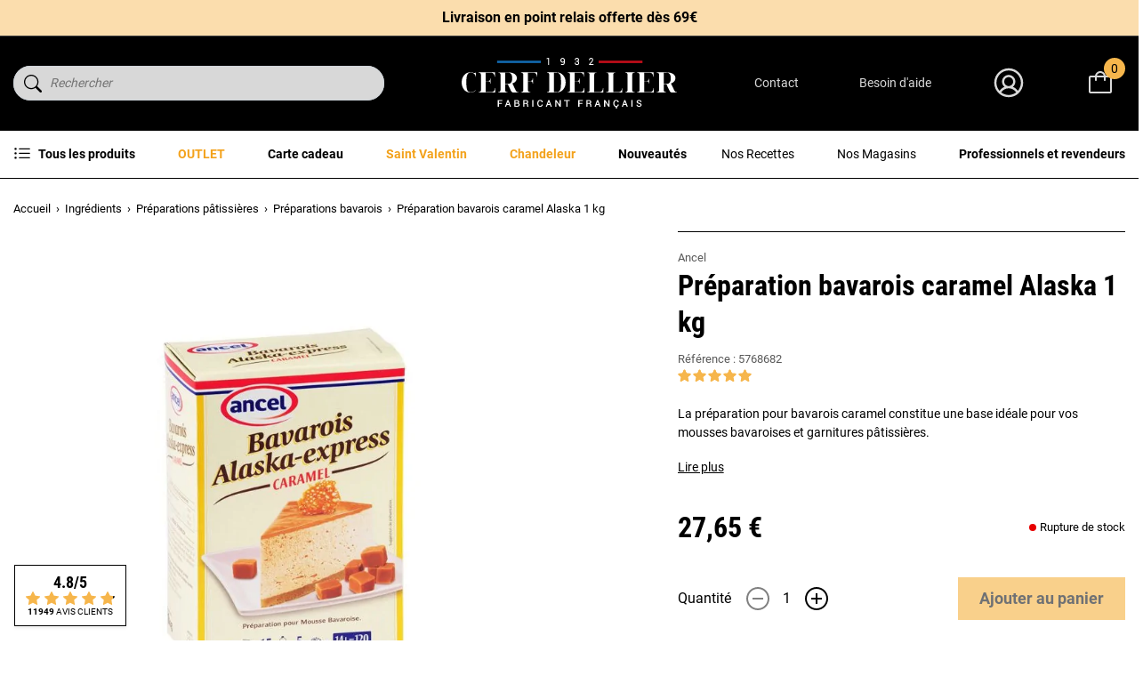

--- FILE ---
content_type: text/html; charset=utf-8
request_url: https://www.cerfdellier.com/6181-preparation-bavarois-caramel-alaska-1-kg.html
body_size: 44485
content:
<!doctype html>
<html lang="fr">

<head>
    
        
    

    <meta charset="utf-8">


    <meta http-equiv="x-ua-compatible" content="ie=edge">



    
    <title>Préparation bavarois caramel Alaska 1 kg - Ancel | Cerf Dellier</title>
    
    <script data-keepinline="true"> setTimeout(function() { kstgData = {"debug":0,"gtm_enabled":1,"cache_used":0,"currency":"EUR","select_item_selectors":[{"c":"article[data-id-product]","l":"a"},{"c":".ajax_block_product","l":"a.product-name,a.product_img_link,a.lnk_view,a.quick-view-mobile"}],"view_item_list_dynamic":0,"add_shipping_info_btn_submit":"#checkout-delivery-step button[type=submit]","add_shipping_info_selectors":[{"r":".delivery-options .delivery-option","n":".carrier-name"},{"r":".delivery_options .delivery_option","n":"table > tbody > tr > td:nth-child(3) > strong"}],"add_payment_info_selectors":[{"r":".payment-options .payment-option","n":"label"}],"waitingTime":"0","isCheckout":0,"concatenateProductAttributeSeparator":"v","async":"aHR0cHM6Ly93d3cuY2VyZmRlbGxpZXIuY29tL21vZHVsZS9raXhlbGx0YWcvYXN5bmM\/YWpheD0xJmlkX2N1cnJlbmN5PTE=","isOpc":0,"automaticEvent":1,"currentList":null,"currentListId":null,"ecommPagetype":"product","extraEventsBefore":["{\"event\":\"kixelltag_consent_waiting\"}"],"extraEventsAfter":["{\"event\":\"view_item\"}"],"kevent":"kixelltag_page_view","settings":{"cookie_enable":1,"cdelay":390,"tce":0,"async":"aHR0cHM6Ly93d3cuY2VyZmRlbGxpZXIuY29tL21vZHVsZS9raXhlbGx0YWcvYXN5bmM\/YWpheD0xJmlkX2N1cnJlbmN5PTE=","is":1,"il":1,"scb":0,"wt":"0","cma":1,"ce":1},"content":{"sv":"Voir nos partenaires \u2192","sp":"\u2190 Voir les finalit\u00e9s","vacf":"Le partenaire demande son consentement pour :","tfsp":"En support de ces activit\u00e9s, ce site et nos partenaires peuvent \u00e9galement proc\u00e9der aux traitements de donn\u00e9es suivants :","valicf":"Le partenaire se repose sur son int\u00e9r\u00eat l\u00e9gitime pour :","vpt":"Politique de confidentialit\u00e9","vpmct":"En savoir plus sur les int\u00e9r\u00eats l\u00e9gitimes du partenaire","nvapp":"partenaires demandent votre consentement pour cette activit\u00e9","nvaps":"partenaire demande votre consentement pour cette activit\u00e9","nvalpp":"partenaires se reposent sur leur int\u00e9r\u00eat l\u00e9gitime pour cette activit\u00e9","nvalps":"partenaire se repose sur son int\u00e9r\u00eat l\u00e9gitime pour cette activit\u00e9","nvupp":"partenaires utilisent cette activit\u00e9","nvups":"partenaire utilise cette activit\u00e9","it":"Illustration(s) :","ptct":"Cookies techniques","ptctx":"Cette finalit\u00e9 est requise par notre site pour fonctionner normalement et ne peut pas \u00eatre d\u00e9sactiv\u00e9e.","ptcc":"REQUIS","vdplr":"jours","vdsgl":"jour","vhplr":"heures","vhsgl":"heure","vmplr":"minutes","vmsgl":"minute","vsplr":"secondes","vssgl":"seconde","vdr":"Dur\u00e9e de conservation des donn\u00e9es :","vaspf":"Finalit\u00e9s sp\u00e9cifiques :","vaf":"Fonctionnalit\u00e9s :","vasff":"Fonctionnalit\u00e9s sp\u00e9cifiques :","vdd":"Donn\u00e9es trait\u00e9es par le partenaire :","vcma":"A compter de votre derni\u00e8re interaction et pour ces activit\u00e9s, le partenaire peut utiliser des cookies stock\u00e9s pour une dur\u00e9e maximale de :","vcsm":"(voir plus)","cl":"Fermer","pcoti":"Informations sur les technologies de stockage","pcon":"Nom :","pcoty":"Type de stockage :","pcoma":"Dur\u00e9e de conservation maximale :","pcod":"Domaine :","pcoa":"Activit\u00e9s concern\u00e9es :","pcsli":"\u00e0 compter de votre derni\u00e8re interaction"},"variants":"aHR0cHM6Ly93d3cuY2VyZmRlbGxpZXIuY29tL21vZHVsZS9raXhlbGx0YWcvdmFyaWFudHM\/YWpheD0xJmlkX2N1cnJlbmN5PTE="}; (function(w,d,s){ var f=d.getElementsByTagName(s)[0],j=d.createElement(s); j.async=true; j.src='https://www.cerfdellier.com//modules/kixelltag/views/js/kst-4.1.3.js';f.parentNode.insertBefore(j,f); })(window,document,'script'); window.dataLayer = window.dataLayer || []; function ktConsent(){dataLayer.push(arguments);} ktConsent('set', 'developer_id.dODI1OT', true); ktConsent('consent', 'default', {"ad_storage":"denied","ad_user_data":"denied","ad_personalization":"denied","analytics_storage":"denied"}); if (JSON.stringify({"ad_storage":"denied","ad_user_data":"denied","ad_personalization":"denied","analytics_storage":"denied"}) !== JSON.stringify({"ad_storage":"denied","ad_user_data":"denied","ad_personalization":"denied","analytics_storage":"denied"})) { ktConsent('consent', 'update', {"ad_storage":"denied","ad_user_data":"denied","ad_personalization":"denied","analytics_storage":"denied"}); } var _KT=function(){var n=window;return{trigger:function(t,e,i){!function(t,e,i){if(void 0!==n.dataLayer){var o={event:void 0===t?"event":t};if(void 0!==e){for(const n in e)if(e.hasOwnProperty(n)){let t=e[n];o[n]=t}void 0!==i&&(o.eventTimeout=2e3,o.eventCallback=function(){document.location=i}),n.dataLayer.push(o)}}}(t,e,i)}}}(); var _K=function(){function c(e,t,n,o,i,v,a){void 0!==d.dataLayer&&((o={event:void 0===o?"kEvent":o}).eventCategory=void 0===n?"Ecommerce":n,void 0!==e&&(o.eventAction=e,"string"==typeof t&&(o.eventLabel=t),void 0!==a&&(o.eventValue=a),void 0!==i&&i&&(o.ecommerce=i),void 0!==v&&(o.eventTimeout=2e3,o.eventCallback=function(){document.location=v}),d.dataLayer.push(o),void 0!==d._mtm&&d._mtm.push(o)))}var d=window;return{t:function(e,t,n,o,i,v){c(e,t,n,o,null,i,v)},te:function(e,t,n,o,i,v,a){c(n=void 0===n?e:n,o,i,e,t,v,a)}}}(); window.kstDL = {}; window.dataLayer = window.dataLayer || []; kstDL = {"s":{"cl":"fr","cc":"EUR","pt":"product","ps":"200","pi":6181,"cm":1},"ud":{"c":0,"l":0},"ecommerce":{"currency":"EUR","value":"27.65","value_tax_inc":"27.65","value_tax_exc":"26.21","items":[{"id":"6181","item_id":"6181","item_id_product":6181,"item_ref":"5768682","item_meta":"6181","item_gmc":"CDFR6181","item_kelkoo":"CDFR6181","item_ean":"4014826401015","item_name":"Preparation bavarois caramel Alaska 1 kg","item_brand":"Ancel","item_category":"Ingredients","item_category2":"Preparations patissieres","item_category3":"Preparations bavarois","price":"27.65","price_tax_exc":"26.21","price_tax_inc":"27.65","quantity":1,"google_business_vertical":"retail"}]},"google_tag_params":{"enable":1,"ecomm_pagetype":"product","ecomm_prodid":"CDFR6181","ecomm_totalvalue":27.65,"ecomm_category":"Preparations bavarois","ecomm_depth":4},"cart":{"summary":[]},"pixels":{"analytics":{"enable":1,"id":"G-YF69QB5PCB"},"google_ads":{"enable":1,"conversion_id":"1062912854","conversion_label":"OvSfCNuIn94DENaG6_oD","remarketing_enable":1},"facebook":{"enable":1,"id":"2109210486135585","i":"id","sp":"-"},"twitter":{"enable":0},"pinterest":{"enable":0},"bing":{"enable":1,"uett":"17544377","pc":"Ecommerce","pl":"order complete"},"tiktok":{"enable":0},"snapchat":{"enable":0},"fathom":{"enable":0},"plausible":{"enable":0},"matomo":{"enable":0},"mautic":{"enable":0},"kelkoo":{"enable":1,"merchant_info":[{"merchantId":"100545183","country":"fr"}]},"criteo":{"enable":0},"clarity":{"enable":0},"target_to_sell":{"enable":0}},"pageDepth":{"page":"product","fullDepth":{"depth1":"Ingredients","depth2":"Preparations patissieres","depth3":"Preparations bavarois","depth4":"Preparation bavarois caramel Alaska 1 kg"},"depth":{"value":4,"name":"Preparation bavarois caramel Alaska 1 kg"}},"kixelltag":{"vendors":"kcv:143,iab:755,iab:1126,atp:89,atp:2986","vendors_denied":"kcv:143,iab:755,iab:1126,atp:89,atp:2986"}};dataLayer.push(kstDL); (function (w, d, s, l, i) { w[l] = w[l] || []; w[l].push({'gtm.start':new Date().getTime(), event: 'gtm.js'}); var f = d.getElementsByTagName(s)[0], j = d.createElement(s), dl = l != 'dataLayer' ? '&l=' + l : ''; j.async = true; j.src = 'https://www.googletagmanager.com/gtm.js?id=' + i + dl; f.parentNode.insertBefore(j, f); })(window, document, 'script', 'dataLayer', 'GTM-MSGS74K'); dataLayer.push({"event":"kixelltag_consent_waiting"}); dataLayer.push({ 'event': 'kixelltag_page_view' }); dataLayer.push({"event":"view_item"}); }, 1);</script>
    <meta name="description" content="La préparation pour bavarois caramel constitue une base idéale pour vos mousses bavaroises et garnitures pâtissières.">
    <meta name="keywords" content="">
    <meta name="google-site-verification" content="Pt5mXF-KLXgyM_lkGtEsmm3QqkPAjfDHRDVR_KJTN_c">


            
            <link rel="canonical" href="https://www.cerfdellier.com/6181-preparation-bavarois-caramel-alaska-1-kg.html">
        
        
            
    
<meta property="og:title" content="Préparation bavarois caramel Alaska 1 kg - Ancel | Cerf Dellier" />
<meta property="og:description" content="La préparation pour bavarois caramel constitue une base idéale pour vos mousses bavaroises et garnitures pâtissières." />
<meta property="og:type" content="website" />
<meta property="og:url" content="https://www.cerfdellier.com/6181-preparation-bavarois-caramel-alaska-1-kg.html" />
<meta property="og:site_name" content="Cerf Dellier" />

  <meta property="og:type" content="product" />
            <meta property="og:image" content="https://www.cerfdellier.com/22471-large_default/preparation-bavarois-caramel-alaska-1-kg.jpg" />
        <meta property="og:image:height" content="800" />
    <meta property="og:image:width" content="800" />

        <meta property="product:price:amount" content="27.65" />
    <meta property="product:price:currency" content="EUR" />
            <meta property="product:brand" content="Ancel" />
    <meta property="og:availability"
    content="out of stock" />
<script type="application/ld+json">
  {
    "@context": "http://schema.org",
    "@type": "Organization",
    "name" : "Cerf Dellier",
    "url" : "https://www.cerfdellier.com/",
    "logo": {
      "@type": "ImageObject",
      "url":"https://www.cerfdellier.com/img/logo-1708528978.jpg"
    }
  }
</script>

<script type="application/ld+json">
  {
    "@context": "http://schema.org",
    "@type": "WebPage",
    "isPartOf": {
      "@type": "WebSite",
      "url":  "https://www.cerfdellier.com/",
      "name": "Cerf Dellier"
    },
    "name": "Préparation bavarois caramel Alaska 1 kg - Ancel | Cerf Dellier",
    "url":  "https://www.cerfdellier.com/6181-preparation-bavarois-caramel-alaska-1-kg.html"
  }
</script>
  <script type="application/ld+json">
    {
      "@context": "http://schema.org/",
      "@type": "Product",
      "name": "Préparation bavarois caramel Alaska 1 kg",
      "description": "La préparation pour bavarois caramel constitue une base idéale pour vos mousses bavaroises et garnitures pâtissières.",
      "category": "Préparations bavarois",
      "image" :"https://www.cerfdellier.com/22471-home_default/preparation-bavarois-caramel-alaska-1-kg.jpg",      "sku": "5768682",              "gtin13": "4014826401015",
            "brand": {
        "@type": "Brand",
        "name": "Ancel"
      },          "aggregateRating": {
        "@type": "AggregateRating",
        "ratingValue": "5",
        "reviewCount": "3",
        "bestRating": "5",
        "worstRating": "1"
    },

            
                    "review": [    
          {
        "@type": "Review",
        "reviewRating": {
            "@type": "Rating",
            "ratingValue": "5",
            "bestRating": "5",
            "worstRating": "1"
        },
        "author": {
            "@type": "Person",
            "name": "E. Adeline"
        },
        "datePublished": "2024/12/06",
        "reviewBody": "Parfum top"
      },          {
        "@type": "Review",
        "reviewRating": {
            "@type": "Rating",
            "ratingValue": "5",
            "bestRating": "5",
            "worstRating": "1"
        },
        "author": {
            "@type": "Person",
            "name": "M. Annick"
        },
        "datePublished": "2013/08/15",
        "reviewBody": "excellent produit"
      },          {
        "@type": "Review",
        "reviewRating": {
            "@type": "Rating",
            "ratingValue": "5",
            "bestRating": "5",
            "worstRating": "1"
        },
        "author": {
            "@type": "Person",
            "name": "M. Annick"
        },
        "datePublished": "2013/08/15",
        "reviewBody": "excellent produit"
      }        ],

            
              "weight": {
          "@context": "https://schema.org",
          "@type": "QuantitativeValue",
          "value": "1.100000",
          "unitCode": "kg"
        },                              "offers": {
              "@type": "Offer",
              "priceCurrency": "EUR",
              "name": "Préparation bavarois caramel Alaska 1 kg",
              "price": "27.65",
              "url": "https://www.cerfdellier.com/6181-preparation-bavarois-caramel-alaska-1-kg.html",
              "priceValidUntil": "2026-02-16",
                              "image": ["https://www.cerfdellier.com/22471-large_default/preparation-bavarois-caramel-alaska-1-kg.jpg"],
                                            "gtin13": "4014826401015",
                            "sku": "5768682",
                                          "availability": "http://schema.org/OutOfStock",
              "seller": {
                "@type": "Organization",
                "name": "Cerf Dellier"
              },
              "hasMerchantReturnPolicy": {
                "@type": "MerchantReturnPolicy",
                "applicableCountry": "FR",
                "returnPolicyCountry": "FR",
                "returnPolicyCategory": "https://schema.org/MerchantReturnFiniteReturnWindow",
                "merchantReturnDays": 14,
                "returnMethod": "https://schema.org/ReturnByMail",
                "returnFees": "https://schema.org/ReturnFeesCustomerResponsibility"
              },
              "shippingDetails": {
                "@type": "OfferShippingDetails",
                "shippingRate": {
                  "@type": "MonetaryAmount",
                  "value": 4.90,
                  "currency": "EUR"
                },
                                "shippingDestination": [{
                    "@type": "DefinedRegion",
                    "addressCountry": "FR"
                  },
                  {
                    "@type": "DefinedRegion",
                    "addressCountry": "BE"
                  },
                  {
                    "@type": "DefinedRegion",
                    "addressCountry": "NL"
                  },
                  {
                    "@type": "DefinedRegion",
                    "addressCountry": "RE"
                  },
                  {
                    "@type": "DefinedRegion",
                    "addressCountry": "IT"
                  },
                  {
                    "@type": "DefinedRegion",
                    "addressCountry": "ES"
                  },
                  {
                    "@type": "DefinedRegion",
                    "addressCountry": "CH"
                  },
                  {
                    "@type": "DefinedRegion",
                    "addressCountry": "DE"
                  }
                ],
                "deliveryTime": {
                  "@type": "ShippingDeliveryTime",
                  "handlingTime": {
                    "@type": "QuantitativeValue",
                    "minValue": 0,
                    "maxValue": 1,
                    "unitCode": "DAY"
                  },
                  "transitTime": {
                    "@type": "QuantitativeValue",
                    "minValue": 1,
                    "maxValue": 5,
                    "unitCode": "DAY"
                  }
                }
              }
            }
          
        }
    </script>
  
  

      <script type="application/ld+json">
      {
        "@context": "https://schema.org",
        "@type": "BreadcrumbList",
        "itemListElement": [
                          {
                "@type": "ListItem",
                "position": 1,
                "name": "Accueil",
                "item": "https://www.cerfdellier.com/"
                },                            {
                "@type": "ListItem",
                "position": 2,
                "name": "Ingrédients",
                "item": "https://www.cerfdellier.com/162-ingredients"
                },                            {
                "@type": "ListItem",
                "position": 3,
                "name": "Préparations pâtissières",
                "item": "https://www.cerfdellier.com/643-preparations-patissieres"
                },                            {
                "@type": "ListItem",
                "position": 4,
                "name": "Préparations bavarois",
                "item": "https://www.cerfdellier.com/1276-preparations-bavarois"
                },                            {
                "@type": "ListItem",
                "position": 5,
                "name": "Préparation bavarois caramel Alaska 1 kg",
                "item": "https://www.cerfdellier.com/6181-preparation-bavarois-caramel-alaska-1-kg.html"
                }              ]
            }
    </script>
  
    



    <meta name="viewport" content="width=device-width, initial-scale=1">



    <link rel="icon" type="image/vnd.microsoft.icon" href="https://www.cerfdellier.com/img/favicon.ico?1708530728">
    <link rel="shortcut icon" type="image/x-icon" href="https://www.cerfdellier.com/img/favicon.ico?1708530728">



      <link rel="stylesheet" href="https://www.cerfdellier.com/themes/cerf-dellier/assets/cache/theme-52866b1242.css" type="text/css" media="all">



    

  <script type="text/javascript">
        var ajaxMenuCtrl = "https:\/\/www.cerfdellier.com\/module\/rocketmegamenu\/ajax?ajax=1";
        var ajaxRefreshReviewsUrl = "https:\/\/www.cerfdellier.com\/module\/rocketnetreviews\/ajax?ajax=1";
        var always_load_content = false;
        var klAddedToCart = {"url":"\/klaviyo\/events\/add-to-cart"};
        var klCustomer = null;
        var klProduct = {"ProductName":"Pr\u00e9paration bavarois caramel Alaska 1 kg","ProductID":6181,"SKU":"5768682","Tags":[],"Price":"26.21","PriceInclTax":"27.65","SpecialPrice":"27.65","Categories":["Ingr\u00e9dients","Pr\u00e9parations p\u00e2tissi\u00e8res","Faire ses entremets","Pr\u00e9parations bavarois","CERF DAYS"],"Image":"https:\/\/www.cerfdellier.com\/22471-home_default\/preparation-bavarois-caramel-alaska-1-kg.jpg","Link":"https:\/\/www.cerfdellier.com\/6181-preparation-bavarois-caramel-alaska-1-kg.html","ShopID":1,"LangID":1,"eventValue":26.21};
        var prestashop = {"cart":{"products":[],"totals":{"total":{"type":"total","label":"Total","amount":0,"value":"0,00\u00a0\u20ac"},"total_including_tax":{"type":"total","label":"Total TTC","amount":0,"value":"0,00\u00a0\u20ac"},"total_excluding_tax":{"type":"total","label":"Total HT","amount":0,"value":"0,00\u00a0\u20ac"}},"subtotals":{"products":{"type":"products","label":"Sous-total","amount":0,"value":"0,00\u00a0\u20ac"},"discounts":null,"shipping":{"type":"shipping","label":"Livraison","amount":0,"value":""},"tax":null},"products_count":0,"summary_string":"0 articles","vouchers":{"allowed":1,"added":[]},"discounts":[],"minimalPurchase":12.5,"minimalPurchaseRequired":"Le minimum de commande est de 15\u20ac TTC hors frais de port."},"currency":{"id":1,"name":"Euro","iso_code":"EUR","iso_code_num":"978","sign":"\u20ac"},"customer":{"lastname":null,"firstname":null,"email":null,"birthday":null,"newsletter":null,"newsletter_date_add":null,"optin":null,"website":null,"company":null,"siret":null,"ape":null,"is_logged":false,"gender":{"type":null,"name":null},"addresses":[]},"language":{"name":"Fran\u00e7ais (French)","iso_code":"fr","locale":"fr-FR","language_code":"fr-fr","is_rtl":"0","date_format_lite":"d\/m\/Y","date_format_full":"d\/m\/Y H:i:s","id":1},"page":{"title":"","canonical":"https:\/\/www.cerfdellier.com\/6181-preparation-bavarois-caramel-alaska-1-kg.html","meta":{"title":"Pr\u00e9paration bavarois caramel Alaska 1 kg - Ancel | Cerf Dellier","description":"La pr\u00e9paration pour bavarois caramel constitue une base id\u00e9ale pour vos mousses bavaroises et garnitures p\u00e2tissi\u00e8res.","keywords":"","robots":"index"},"page_name":"product","body_classes":{"lang-fr":true,"lang-rtl":false,"country-FR":true,"currency-EUR":true,"layout-full-width":true,"page-product":true,"tax-display-enabled":true,"product-id-6181":true,"product-Pr\u00e9paration bavarois caramel Alaska 1 kg":true,"product-id-category-1276":true,"product-id-manufacturer-22":true,"product-id-supplier-0":true,"product-available-for-order":true},"admin_notifications":[]},"shop":{"name":"Cerf Dellier","logo":"https:\/\/www.cerfdellier.com\/img\/logo-1708528978.jpg","stores_icon":"https:\/\/www.cerfdellier.com\/img\/logo_stores.png","favicon":"https:\/\/www.cerfdellier.com\/img\/favicon.ico"},"urls":{"base_url":"https:\/\/www.cerfdellier.com\/","current_url":"https:\/\/www.cerfdellier.com\/6181-preparation-bavarois-caramel-alaska-1-kg.html","shop_domain_url":"https:\/\/www.cerfdellier.com","img_ps_url":"https:\/\/www.cerfdellier.com\/img\/","img_cat_url":"https:\/\/www.cerfdellier.com\/img\/c\/","img_lang_url":"https:\/\/www.cerfdellier.com\/img\/l\/","img_prod_url":"https:\/\/www.cerfdellier.com\/img\/p\/","img_manu_url":"https:\/\/www.cerfdellier.com\/img\/m\/","img_sup_url":"https:\/\/www.cerfdellier.com\/img\/su\/","img_ship_url":"https:\/\/www.cerfdellier.com\/img\/s\/","img_store_url":"https:\/\/www.cerfdellier.com\/img\/st\/","img_col_url":"https:\/\/www.cerfdellier.com\/img\/co\/","img_url":"https:\/\/www.cerfdellier.com\/themes\/cerf-dellier\/assets\/img\/","css_url":"https:\/\/www.cerfdellier.com\/themes\/cerf-dellier\/assets\/css\/","js_url":"https:\/\/www.cerfdellier.com\/themes\/cerf-dellier\/assets\/js\/","pic_url":"https:\/\/www.cerfdellier.com\/upload\/","pages":{"address":"https:\/\/www.cerfdellier.com\/adresse","addresses":"https:\/\/www.cerfdellier.com\/adresses","authentication":"https:\/\/www.cerfdellier.com\/connexion","cart":"https:\/\/www.cerfdellier.com\/panier","category":"https:\/\/www.cerfdellier.com\/index.php?controller=category","cms":"https:\/\/www.cerfdellier.com\/index.php?controller=cms","contact":"https:\/\/www.cerfdellier.com\/nous-contacter","discount":"https:\/\/www.cerfdellier.com\/reduction","guest_tracking":"https:\/\/www.cerfdellier.com\/suivi-commande-invite","history":"https:\/\/www.cerfdellier.com\/historique-commandes","identity":"https:\/\/www.cerfdellier.com\/identite","index":"https:\/\/www.cerfdellier.com\/","my_account":"https:\/\/www.cerfdellier.com\/mon-compte","order_confirmation":"https:\/\/www.cerfdellier.com\/confirmation-commande","order_detail":"https:\/\/www.cerfdellier.com\/index.php?controller=order-detail","order_follow":"https:\/\/www.cerfdellier.com\/suivi-commande","order":"https:\/\/www.cerfdellier.com\/commande","order_return":"https:\/\/www.cerfdellier.com\/index.php?controller=order-return","order_slip":"https:\/\/www.cerfdellier.com\/avoirs","pagenotfound":"https:\/\/www.cerfdellier.com\/page-introuvable","password":"https:\/\/www.cerfdellier.com\/recuperation-mot-de-passe","pdf_invoice":"https:\/\/www.cerfdellier.com\/index.php?controller=pdf-invoice","pdf_order_return":"https:\/\/www.cerfdellier.com\/index.php?controller=pdf-order-return","pdf_order_slip":"https:\/\/www.cerfdellier.com\/index.php?controller=pdf-order-slip","prices_drop":"https:\/\/www.cerfdellier.com\/promotions","product":"https:\/\/www.cerfdellier.com\/index.php?controller=product","search":"https:\/\/www.cerfdellier.com\/recherche","sitemap":"https:\/\/www.cerfdellier.com\/plan-site","stores":"https:\/\/www.cerfdellier.com\/index.php?controller=stores","supplier":"https:\/\/www.cerfdellier.com\/fournisseur","register":"https:\/\/www.cerfdellier.com\/connexion?create_account=1","order_login":"https:\/\/www.cerfdellier.com\/commande?login=1"},"alternative_langs":[],"theme_assets":"\/themes\/cerf-dellier\/assets\/","actions":{"logout":"https:\/\/www.cerfdellier.com\/?mylogout="},"no_picture_image":{"bySize":{"small_default":{"url":"https:\/\/www.cerfdellier.com\/img\/p\/fr-default-small_default.jpg","width":98,"height":98},"cart_default":{"url":"https:\/\/www.cerfdellier.com\/img\/p\/fr-default-cart_default.jpg","width":125,"height":125},"home_default":{"url":"https:\/\/www.cerfdellier.com\/img\/p\/fr-default-home_default.jpg","width":250,"height":250},"medium_default":{"url":"https:\/\/www.cerfdellier.com\/img\/p\/fr-default-medium_default.jpg","width":452,"height":452},"large_default":{"url":"https:\/\/www.cerfdellier.com\/img\/p\/fr-default-large_default.jpg","width":800,"height":800}},"small":{"url":"https:\/\/www.cerfdellier.com\/img\/p\/fr-default-small_default.jpg","width":98,"height":98},"medium":{"url":"https:\/\/www.cerfdellier.com\/img\/p\/fr-default-home_default.jpg","width":250,"height":250},"large":{"url":"https:\/\/www.cerfdellier.com\/img\/p\/fr-default-large_default.jpg","width":800,"height":800},"legend":""}},"configuration":{"display_taxes_label":true,"display_prices_tax_incl":true,"is_catalog":false,"show_prices":true,"opt_in":{"partner":false},"quantity_discount":{"type":"discount","label":"Remise sur prix unitaire"},"voucher_enabled":1,"return_enabled":0},"field_required":[],"breadcrumb":{"links":[{"title":"Accueil","url":"https:\/\/www.cerfdellier.com\/"},{"title":"Ingr\u00e9dients","url":"https:\/\/www.cerfdellier.com\/162-ingredients"},{"title":"Pr\u00e9parations p\u00e2tissi\u00e8res","url":"https:\/\/www.cerfdellier.com\/643-preparations-patissieres"},{"title":"Pr\u00e9parations bavarois","url":"https:\/\/www.cerfdellier.com\/1276-preparations-bavarois"},{"title":"Pr\u00e9paration bavarois caramel Alaska 1 kg","url":"https:\/\/www.cerfdellier.com\/6181-preparation-bavarois-caramel-alaska-1-kg.html"}],"count":5},"link":{"protocol_link":"https:\/\/","protocol_content":"https:\/\/"},"time":1769958997,"static_token":"4c3351a90783a89850aa83555a45d0de","token":"0e7a8db9129f72a28acf653744d6e3be","debug":false,"modules":{"prestarockettheme":{"logo":{"url":"https:\/\/www.cerfdellier.com\/img\/prestarockettheme\/cerfdellier-logo.svg?v=1733328404","width":false,"height":false},"logo_alt":{"url":"https:\/\/www.cerfdellier.com\/img\/prestarockettheme\/cerfdellier-logo-alt.svg?v=1733328404","width":false,"height":false},"account":{"title_account":"Bienvenue dans votre espace client !","description_account":"","image":{"url":"https:\/\/www.cerfdellier.com\/img\/prestarockettheme\/cerfdellier-account-bg.jpeg?v=1733328404","width":"1000","height":"600"}},"category":{"category_switch":false},"product":{"product_layout":"collapse"},"cccjs_version":"1219","ccccss_version":"1242"},"cdorderbypack":{"isBuyableByPack":false},"cdmatferdropshipping":null}};
        var psemailsubscription_subscription = "https:\/\/www.cerfdellier.com\/module\/ps_emailsubscription\/subscription";
        var readBannerLink = "https:\/\/www.cerfdellier.com\/module\/rocketbanner\/ajax?token=0e7a8db9129f72a28acf653744d6e3be&action=read_banner&ajax=1";
        var ssIsCeInstalled = false;
        var ss_link_image_webp = "https:\/\/www.cerfdellier.com\/modules\/ets_superspeed\/views\/img\/en.webp";
      </script>



    <script type="text/javascript">
var sp_link_base ='https://www.cerfdellier.com';
</script>
<style>
.layered_filter_ul .radio,.layered_filter_ul .checkbox {
    display: inline-block;
}
.ets_speed_dynamic_hook .cart-products-count{
    display:none!important;
}
.ets_speed_dynamic_hook .ajax_cart_quantity ,.ets_speed_dynamic_hook .ajax_cart_product_txt,.ets_speed_dynamic_hook .ajax_cart_product_txt_s{
    display:none!important;
}
.ets_speed_dynamic_hook .shopping_cart > a:first-child:after {
    display:none!important;
}
</style>    <link rel="preconnect" href="https://4yenf166s0-dsn.algolia.net/" crossorigin>
    <link rel="preconnect" href="https://4yenf166s0-algolia.net/" crossorigin>
    <link rel="preconnect" href="https://4yenf166s0-1.algolianet.com/" crossorigin>
    <link rel="preconnect" href="https://4yenf166s0-2.algolianet.com/" crossorigin>
    <link rel="preconnect" href="https://4yenf166s0-3.algolianet.com/" crossorigin>

<script type="text/javascript">
            opartStatSaveSessionUrl = "https://www.cerfdellier.com/module/opartstat/saveSession?ajax=1"
            opartStatCurrentUrl = "https://www.cerfdellier.com/6181-preparation-bavarois-caramel-alaska-1-kg.html"
            opartControllerName = "ProductController"
            opartElementId = "6181"
            opartshopId = "1"
        </script><script async src="/modules/opartstat/views/js/saveSession.js"></script>
<script type="text/javascript">
    var pmpcr_ajax_url = "https://www.cerfdellier.com/module/pmrestrictions/ajax";
    var pmpcr_token = "4c3351a90783a89850aa83555a45d0de";
    var pmpcr_amz_enabled = 0;
    var pmpcr_ps_checkout_enabled = 0;
</script>
<script type='text/javascript'>
  window.CRISP_PLUGIN_URL = "https://plugins.crisp.chat/urn:crisp.im:prestashop:0";
  window.CRISP_WEBSITE_ID = "03076302-0452-40d4-82af-dbae688a11ee";

  if ("0" !== "1") {
    if ("" === "1") {
      CRISP_CUSTOMER = {
        id:  null,
        logged_in: true,
        full_name: " ",
        email: "",
        address: "",
        phone: "",
      }
    }

      }
</script>




            <link rel="preload" as="image" href="https://www.cerfdellier.com/22471-medium_default/preparation-bavarois-caramel-alaska-1-kg.jpg"
              imagesrcset="https://www.cerfdellier.com/22471-medium_default/preparation-bavarois-caramel-alaska-1-kg.jpg 452w,
                           https://www.cerfdellier.com/22471-medium_default/preparation-bavarois-caramel-alaska-1-kg.jpg 250w,
                           https://www.cerfdellier.com/22471-large_default/preparation-bavarois-caramel-alaska-1-kg.jpg 800w"
              imagesizes="(max-width: 992px) 100vw, 50w">
    
    
</head>

<body id="product" class="lang-fr country-fr currency-eur layout-full-width page-product tax-display-enabled product-id-6181 product-preparation-bavarois-caramel-alaska-1-kg product-id-category-1276 product-id-manufacturer-22 product-id-supplier-0 product-available-for-order">


    <noscript><iframe src="https://www.googletagmanager.com/ns.html?id=GTM-MSGS74K&nojscript=true"
                  height="0" width="0" style="display:none;visibility:hidden"></iframe></noscript>




    



    <header id="header" data-height="-74px">
    <script defer charset="utf-8" src="https://widgets.rr.skeepers.io/product/4c256db2-ba0f-b8e4-c5af-6ac5b0862826/725e939b-6446-4ec3-b81d-2e924f9ba61c.js"></script>
    
        
    

        
            


        
        <div class="u-bg-black">
                            <div class="c-rcktbanner alert alert-dismissible /js js-banner-container" role="alert">
        <div class="c-rcktbanner__slider /js js-banner-slider">
                            <div class="c-rcktbanner__txt u-p-rel /js js-banner-item">
                                            <p><a href="https://www.cerfdellier.com/content/1-livraison">Livraison en point relais offerte dès 69€</a></p>
                                                                <a class="c-rcktbanner__link alert-link u-stretched-link" href="https://www.cerfdellier.com/content/1-livraison"></a>
                                    </div>
                    </div>
    </div>

            <div class="c-header o-wrapper">
                <div class="c-header__search">
                      <div id="js-autocompletev2"></div>
  <div id="js-al-searchbox"></div>

                </div>
                <button id="handleModalMobile" href="#js-rckt-modal-mobile" class="c-btn--unstyled u-d-mobile u-mr-1"
                        data-show-first-menu>
                    <span class="c-icon c-icon--list u-d-flex">
    <svg xmlns="http://www.w3.org/2000/svg" width="32" height="32" viewBox="0 0 32 32"><g fill="none" fill-rule="evenodd"><polygon points="0 0 32 0 32 32 0 32"/><path fill="#FFF" fill-rule="nonzero" d="M27 15C27.5522847 15 28 15.4477153 28 16 28 16.5418643 27.5690203 16.9830679 27.0311474 16.9995241L27 17 5 17C4.44771525 17 4 16.5522847 4 16 4 15.4581357 4.43097972 15.0169321 4.96885258 15.0004759L5 15 27 15ZM27 7C27.5522847 7 28 7.44771525 28 8 28 8.54186428 27.5690203 8.98306786 27.0311474 8.99952415L27 9 5 9C4.44771525 9 4 8.55228475 4 8 4 7.45813572 4.43097972 7.01693214 4.96885258 7.00047585L5 7 27 7ZM27 23C27.5522847 23 28 23.4477153 28 24 28 24.5418643 27.5690203 24.9830679 27.0311474 24.9995241L27 25 5 25C4.44771525 25 4 24.5522847 4 24 4 23.4581357 4.43097972 23.0169321 4.96885258 23.0004759L5 23 27 23Z"/></g></svg></span>                    <span class="sr-only">Menu</span>
                </button>
                <a href="https://www.cerfdellier.com/" class="c-header__logo">
                    <img class="img-fluid"
                         src="https://www.cerfdellier.com/img/prestarockettheme/cerfdellier-logo.svg?v=1733328404"
                         alt="Cerf Dellier" width="242" height="56">
                </a>
                <div class="c-header__links">
                    <a class="u-d-desktop c-header__shortcut-item u-txt-sm"
                       href="https://www.cerfdellier.com/nous-contacter">Contact</a>
                    <a class="u-d-desktop c-header__shortcut-item u-txt-sm"
                       href="https://aide.cerfdellier.com/fr/" target="_blank" rel="noopener">Besoin d'aide</a>
                    <div class="c-header__shortcut-item">
            <a href="https://www.cerfdellier.com/mon-compte"
           class="c-btn--nopad u-lh-1"
           title="Identifiez-vous"
           rel="nofollow">
            <span class="c-icon c-icon--user-circle c-header__shortcut-icon">
    <svg xmlns="http://www.w3.org/2000/svg" width="40" height="40" viewBox="0 0 32 32"><g fill="none" fill-rule="evenodd"><polygon points="0 0 32 0 32 32 0 32"/><path fill="#D9D9D9" fill-rule="nonzero" d="M16,3 C23.1797017,3 29,8.82029825 29,16 C29,19.8075642 27.3630821,23.2328057 24.7545875,25.6103833 C24.72165,25.6444199 24.6857864,25.6775155 24.6472276,25.7080877 C22.3491149,27.7555459 19.3198863,29 16,29 C12.6801137,29 9.65088512,27.7555459 7.35334876,25.7076722 C7.31421363,25.6775155 7.27835004,25.6444199 7.24530107,25.6091667 C4.63691792,23.2328057 3,19.8075642 3,16 C3,8.82029825 8.82029825,3 16,3 Z M16.0251206,20.9992723 L16,21 C15.991632,21 15.9832681,20.9999829 15.9749082,20.9999486 L16,20.9992331 C13.2524411,20.9992331 10.7173433,22.4069617 9.25804029,24.6925026 C11.1208838,26.1390347 13.4598973,27 16,27 C18.5401027,27 20.8791162,26.1390347 22.7411364,24.6930081 C21.2871051,22.4139288 18.7630047,21.0078237 16.0251206,20.9992723 Z M16,5 C9.92486775,5 5,9.92486775 5,16 C5,18.8052559 6.05009372,21.3652492 7.77864193,23.3083408 C8.90452695,21.6787365 10.4810622,20.4359489 12.2890264,19.7131068 C10.8950202,18.616421 10,16.9127321 10,15 C10,11.6862915 12.6862915,9 16,9 C19.3137085,9 22,11.6862915 22,15 C22,16.9127321 21.1049798,18.616421 19.7108978,19.7151085 C21.5189378,20.4359489 23.095473,21.6787365 24.2225502,23.3076424 C25.9499063,21.3652492 27,18.8052559 27,16 C27,9.92486775 22.0751322,5 16,5 Z M16.024204,18.9999283 C18.222205,18.9869045 20,17.2010654 20,15 C20,12.790861 18.209139,11 16,11 C13.790861,11 12,12.790861 12,15 C12,17.209139 13.790861,19 16,19 L15.9760194,18.9992617 L15.9760194,18.9992617 Z"/></g></svg></span>            <span class="sr-only">Mon Compte</span>
        </a>
    </div><div class="c-header__shortcut-item c-header__shortcut-icon--cart">
    <div class="/js blockcart inactive"
         data-refresh-url="//www.cerfdellier.com/module/ps_shoppingcart/ajax">
                    <span class="c-icon c-icon--bag c-header__shortcut-icon">
    <svg xmlns="http://www.w3.org/2000/svg" width="32" height="32" viewBox="0 0 32 32"><g fill="none" fill-rule="evenodd"><polygon points="0 0 32 0 32 32 0 32"/><path fill="#D9D9D9" fill-rule="nonzero" d="M16,3 C18.9731937,3 21.4412912,5.16257381 21.9171364,8.00056526 L27,8 C28.1045695,8 29,8.8954305 29,10 L29,10 L29,26 C29,27.1045695 28.1045695,28 27,28 L27,28 L5,28 C3.8954305,28 3,27.1045695 3,26 L3,26 L3,10 C3,8.8954305 3.8954305,8 5,8 L5,8 L10.0829263,8.00019152 C10.5589255,5.16238395 13.0269368,3 16,3 Z M27,10 L22,10 L22,13 C22,13.5522847 21.5522847,14 21,14 C20.4581357,14 20.0169321,13.5690203 20.0004759,13.0311474 L20,10 L12,10 L12,13 C12,13.5522847 11.5522847,14 11,14 C10.4581357,14 10.0169321,13.5690203 10.0004759,13.0311474 L10,10 L5,10 L5,26 L27,26 L27,10 Z M16,5 C14.1360715,5 12.5699106,6.27489463 12.1259538,8.00024734 L19.8740452,8.00024347 C19.4300871,6.27489272 17.8639271,5 16,5 Z"/></g></svg></span>                        <span class="c-header__shortcut-icon--cart-label">0</span>
                </div>
</div>
                </div>
            </div>
                <nav class="c-rnav r-rnav--submenu_under u-visible-desktop" data-rcktmm="1" data-rcktmm-mobile="1"
         data-type="submenu_under"
         data-options='{"megamenuType":"submenu_under","triggerType":"hover"}'>
        <div class="c-rnav__list /js js-rnav">
            <ul class="u-d-flex">
                                                                <li class="c-rnav__item /js js-has-submenu">
    <a class="c-rnav__link link-has-submenu"
       href="#" data-id-target="1">
                    <span class="c-icon c-icon--list-ul u-d-flex c-icon--20 u-mr-1">
    <svg width="1em" height="1em" viewBox="0 0 16 16" class="bi bi-list-ul" fill="currentColor" xmlns="http://www.w3.org/2000/svg">
  <path fill-rule="evenodd" d="M5 11.5a.5.5 0 0 1 .5-.5h9a.5.5 0 0 1 0 1h-9a.5.5 0 0 1-.5-.5zm0-4a.5.5 0 0 1 .5-.5h9a.5.5 0 0 1 0 1h-9a.5.5 0 0 1-.5-.5zm0-4a.5.5 0 0 1 .5-.5h9a.5.5 0 0 1 0 1h-9a.5.5 0 0 1-.5-.5zm-3 1a1 1 0 1 0 0-2 1 1 0 0 0 0 2zm0 4a1 1 0 1 0 0-2 1 1 0 0 0 0 2zm0 4a1 1 0 1 0 0-2 1 1 0 0 0 0 2z"/>
</svg></span>                <span class="c-rnav__label">Tous les produits</span>
    </a>
            <div class="c-rsubunder" data-id-submenu="1">
                            <div class="c-rtabs tabs">
    <ul class="c-rtab__nav nav" role="tablist" aria-orientation="vertical">
    <li>
    <a class="c-rlink nav-link active" id="rnav-4"
       data-id-widget="4" data-toggle="pill" href="#rtab-5" role="tab"
       aria-controls="rtab-5" aria-selected="true">
        <span>
                        Ingrédients
        </span>
        <svg width="1em" height="1em" viewBox="0 0 16 16" class="bi bi-chevron-right" fill="currentColor"
     xmlns="http://www.w3.org/2000/svg">
    <path fill-rule="evenodd"
          d="M4.646 1.646a.5.5 0 0 1 .708 0l6 6a.5.5 0 0 1 0 .708l-6 6a.5.5 0 0 1-.708-.708L10.293 8 4.646 2.354a.5.5 0 0 1 0-.708z"/>
</svg>    </a>
</li>
<li>
    <a class="c-rlink nav-link" id="rnav-143"
       data-id-widget="143" data-toggle="pill" href="#rtab-144" role="tab"
       aria-controls="rtab-144" aria-selected="false">
        <span>
                        Décors pâtissiers
        </span>
        <svg width="1em" height="1em" viewBox="0 0 16 16" class="bi bi-chevron-right" fill="currentColor"
     xmlns="http://www.w3.org/2000/svg">
    <path fill-rule="evenodd"
          d="M4.646 1.646a.5.5 0 0 1 .708 0l6 6a.5.5 0 0 1 0 .708l-6 6a.5.5 0 0 1-.708-.708L10.293 8 4.646 2.354a.5.5 0 0 1 0-.708z"/>
</svg>    </a>
</li>
<li>
    <a class="c-rlink nav-link" id="rnav-104"
       data-id-widget="104" data-toggle="pill" href="#rtab-105" role="tab"
       aria-controls="rtab-105" aria-selected="false">
        <span>
                        Ustensiles de pâtisserie
        </span>
        <svg width="1em" height="1em" viewBox="0 0 16 16" class="bi bi-chevron-right" fill="currentColor"
     xmlns="http://www.w3.org/2000/svg">
    <path fill-rule="evenodd"
          d="M4.646 1.646a.5.5 0 0 1 .708 0l6 6a.5.5 0 0 1 0 .708l-6 6a.5.5 0 0 1-.708-.708L10.293 8 4.646 2.354a.5.5 0 0 1 0-.708z"/>
</svg>    </a>
</li>
<li>
    <a class="c-rlink nav-link" id="rnav-135"
       data-id-widget="135" data-toggle="pill" href="#rtab-136" role="tab"
       aria-controls="rtab-136" aria-selected="false">
        <span>
                        Ustensiles de cuisine
        </span>
        <svg width="1em" height="1em" viewBox="0 0 16 16" class="bi bi-chevron-right" fill="currentColor"
     xmlns="http://www.w3.org/2000/svg">
    <path fill-rule="evenodd"
          d="M4.646 1.646a.5.5 0 0 1 .708 0l6 6a.5.5 0 0 1 0 .708l-6 6a.5.5 0 0 1-.708-.708L10.293 8 4.646 2.354a.5.5 0 0 1 0-.708z"/>
</svg>    </a>
</li>
<li>
    <a class="c-rlink nav-link" id="rnav-913"
       data-id-widget="913" data-toggle="pill" href="#rtab-914" role="tab"
       aria-controls="rtab-914" aria-selected="false">
        <span>
                        Matériel électrique
        </span>
        <svg width="1em" height="1em" viewBox="0 0 16 16" class="bi bi-chevron-right" fill="currentColor"
     xmlns="http://www.w3.org/2000/svg">
    <path fill-rule="evenodd"
          d="M4.646 1.646a.5.5 0 0 1 .708 0l6 6a.5.5 0 0 1 0 .708l-6 6a.5.5 0 0 1-.708-.708L10.293 8 4.646 2.354a.5.5 0 0 1 0-.708z"/>
</svg>    </a>
</li>
<li>
    <a class="c-rlink nav-link" id="rnav-106"
       data-id-widget="106" data-toggle="pill" href="#rtab-107" role="tab"
       aria-controls="rtab-107" aria-selected="false">
        <span>
                        Emballages et supports
        </span>
        <svg width="1em" height="1em" viewBox="0 0 16 16" class="bi bi-chevron-right" fill="currentColor"
     xmlns="http://www.w3.org/2000/svg">
    <path fill-rule="evenodd"
          d="M4.646 1.646a.5.5 0 0 1 .708 0l6 6a.5.5 0 0 1 0 .708l-6 6a.5.5 0 0 1-.708-.708L10.293 8 4.646 2.354a.5.5 0 0 1 0-.708z"/>
</svg>    </a>
</li>
<li>
    <a class="c-rlink nav-link" id="rnav-694"
       data-id-widget="694" data-toggle="pill" href="#rtab-695" role="tab"
       aria-controls="rtab-695" aria-selected="false">
        <span>
                        Impression alimentaire
        </span>
        <svg width="1em" height="1em" viewBox="0 0 16 16" class="bi bi-chevron-right" fill="currentColor"
     xmlns="http://www.w3.org/2000/svg">
    <path fill-rule="evenodd"
          d="M4.646 1.646a.5.5 0 0 1 .708 0l6 6a.5.5 0 0 1 0 .708l-6 6a.5.5 0 0 1-.708-.708L10.293 8 4.646 2.354a.5.5 0 0 1 0-.708z"/>
</svg>    </a>
</li>
<li>
    <a class="c-rlink nav-link" id="rnav-622"
       data-id-widget="622" data-toggle="pill" href="#rtab-623" role="tab"
       aria-controls="rtab-623" aria-selected="false">
        <span>
                        Boulangerie
        </span>
        <svg width="1em" height="1em" viewBox="0 0 16 16" class="bi bi-chevron-right" fill="currentColor"
     xmlns="http://www.w3.org/2000/svg">
    <path fill-rule="evenodd"
          d="M4.646 1.646a.5.5 0 0 1 .708 0l6 6a.5.5 0 0 1 0 .708l-6 6a.5.5 0 0 1-.708-.708L10.293 8 4.646 2.354a.5.5 0 0 1 0-.708z"/>
</svg>    </a>
</li>
<li>
    <a class="c-rlink nav-link" id="rnav-656"
       data-id-widget="656" data-toggle="pill" href="#rtab-657" role="tab"
       aria-controls="rtab-657" aria-selected="false">
        <span>
                        Glaces et sorbets
        </span>
        <svg width="1em" height="1em" viewBox="0 0 16 16" class="bi bi-chevron-right" fill="currentColor"
     xmlns="http://www.w3.org/2000/svg">
    <path fill-rule="evenodd"
          d="M4.646 1.646a.5.5 0 0 1 .708 0l6 6a.5.5 0 0 1 0 .708l-6 6a.5.5 0 0 1-.708-.708L10.293 8 4.646 2.354a.5.5 0 0 1 0-.708z"/>
</svg>    </a>
</li>
<li>
    <a class="c-rlink nav-link" id="rnav-188"
       data-id-widget="188" data-toggle="pill" href="#rtab-189" role="tab"
       aria-controls="rtab-189" aria-selected="false">
        <span>
                        Fêtes et évènements
        </span>
        <svg width="1em" height="1em" viewBox="0 0 16 16" class="bi bi-chevron-right" fill="currentColor"
     xmlns="http://www.w3.org/2000/svg">
    <path fill-rule="evenodd"
          d="M4.646 1.646a.5.5 0 0 1 .708 0l6 6a.5.5 0 0 1 0 .708l-6 6a.5.5 0 0 1-.708-.708L10.293 8 4.646 2.354a.5.5 0 0 1 0-.708z"/>
</svg>    </a>
</li>

                        <li>
                    <a class="c-rlink"
           href="https://www.cerfdellier.com/1528-kits-et-coffrets-patisserie">
                    Kits et coffrets pâtisserie
            </a>
                        </li>
            
</ul>
<div class="c-rtab__content tab-content">
    <div class="c-rtab__pane tab-pane fade active show" id="rtab-5" role="tabpanel" aria-labelledby="rnav-4">
    <div class="col-lg-3">
                        <a class="c-rlink c-rlink--accent"
           href="https://www.cerfdellier.com/162-ingredients">
                    Voir tout
            </a>
                <div class="c-rblink">
            <p class="c-rblink__title">
                            <a href="https://www.cerfdellier.com/164-pates-a-sucre" class="c-rblink__titlelink">Pâtes à sucre</a>
                    </p>
        <ul class="c-rblink__list">
                                <li>
                    <a class="c-rlink"
           href="https://www.cerfdellier.com/1255-pates-a-sucre-pour-modelage">
                    Pâtes à sucre pour modelage
            </a>
                        </li>
                                    <li>
                    <a class="c-rlink"
           href="https://www.cerfdellier.com/1256-pate-a-sucre-pour-couverture">
                    Pâtes à sucre pour couverture
            </a>
                        </li>
                                    <li>
                    <a class="c-rlink"
           href="https://www.cerfdellier.com/1370-pate-a-sucre-prete-a-derouler">
                    Pâtes à sucre à dérouler
            </a>
                        </li>
                                    <li>
                    <a class="c-rlink"
           href="https://www.cerfdellier.com/1020-rubans-de-pate-a-sucre">
                    Rubans de pâte à sucre
            </a>
                        </li>
                                    <li>
                    <a class="c-rlink"
           href="https://www.cerfdellier.com/1543-colles-et-additifs-pour-pate-a-sucre">
                    Colles et additifs pour pâte à sucre
            </a>
                        </li>
            
    </ul>
</div><div class="c-rblink">
            <p class="c-rblink__title">
                            <a href="https://www.cerfdellier.com/1104-chocolat-patissier" class="c-rblink__titlelink">Chocolats</a>
                    </p>
        <ul class="c-rblink__list">
                                <li>
                    <a class="c-rlink"
           href="https://www.cerfdellier.com/507-chocolats-de-couverture">
                    Chocolats de couverture
            </a>
                        </li>
                                    <li>
                    <a class="c-rlink"
           href="https://www.cerfdellier.com/1106-batons-de-boulanger">
                    Bâtons de boulanger
            </a>
                        </li>
                                    <li>
                    <a class="c-rlink"
           href="https://www.cerfdellier.com/1004-beurre-de-cacao">
                    Beurre de cacao
            </a>
                        </li>
                                    <li>
                    <a class="c-rlink"
           href="https://www.cerfdellier.com/1108-chocolat-pour-fontaine">
                    Chocolat pour fontaine
            </a>
                        </li>
                                    <li>
                    <a class="c-rlink"
           href="https://www.cerfdellier.com/923-pepites-de-chocolat">
                    Chunks et pépites
            </a>
                        </li>
                                    <li>
                    <a class="c-rlink"
           href="https://www.cerfdellier.com/532-vermicelles-et-paillettes-en-chocolat">
                    Vermicelles et paillettes
            </a>
                        </li>
            
    </ul>
</div>                        <a class="c-rlink title"
           href="https://www.cerfdellier.com/779-pate-d-amande">
                    Pâte d&#039;amande
            </a>
                <div class="c-rblink">
            <p class="c-rblink__title">
                            <a href="https://www.cerfdellier.com/1265-vanilles-epices-et-fruits-secs" class="c-rblink__titlelink">Vanilles, épices et fruits secs</a>
                    </p>
        <ul class="c-rblink__list">
                                <li>
                    <a class="c-rlink"
           href="https://www.cerfdellier.com/1268-agrumes">
                    Agrumes
            </a>
                        </li>
                                    <li>
                    <a class="c-rlink"
           href="https://www.cerfdellier.com/733-epicerie-fine">
                    Epicerie fine
            </a>
                        </li>
                                    <li>
                    <a class="c-rlink"
           href="https://www.cerfdellier.com/330-fruits-secs-et-confits">
                    Fruits secs et confits
            </a>
                        </li>
                                    <li>
                    <a class="c-rlink"
           href="https://www.cerfdellier.com/1322-vanille">
                    Vanille
            </a>
                        </li>
            
    </ul>
</div>                        <a class="c-rlink title"
           href="https://www.cerfdellier.com/1060-graines">
                    Graines
            </a>
                
</div>
<div class="col-lg-3">
<div class="c-rblink">
            <p class="c-rblink__title">
                            <a href="https://www.cerfdellier.com/1274-prets-a-garnir" class="c-rblink__titlelink">Prêts à garnir</a>
                    </p>
        <ul class="c-rblink__list">
                                <li>
                    <a class="c-rlink"
           href="https://www.cerfdellier.com/1272-coques-de-macarons">
                    Coques de macarons
            </a>
                        </li>
                                    <li>
                    <a class="c-rlink"
           href="https://www.cerfdellier.com/1271-genoise-prete-a-garnir">
                    Génoises
            </a>
                        </li>
                                    <li>
                    <a class="c-rlink"
           href="https://www.cerfdellier.com/1273-choux-prets-a-garnir">
                    Choux
            </a>
                        </li>
                                    <li>
                    <a class="c-rlink"
           href="https://www.cerfdellier.com/1167-prets-a-garnir-sucres">
                    Prêts à garnir sucrés
            </a>
                        </li>
                                    <li>
                    <a class="c-rlink"
           href="https://www.cerfdellier.com/729-prets-a-garnir-sales">
                    Prêts à garnir salés
            </a>
                        </li>
            
    </ul>
</div><div class="c-rblink">
            <p class="c-rblink__title">
                            <a href="https://www.cerfdellier.com/643-preparations-patissieres" class="c-rblink__titlelink">Préparations pâtissières</a>
                    </p>
        <ul class="c-rblink__list">
                                <li>
                    <a class="c-rlink"
           href="https://www.cerfdellier.com/1359-preparations-cremes-patissieres">
                    Crèmes et préparations crèmes pâtissières
            </a>
                        </li>
                                    <li>
                    <a class="c-rlink"
           href="https://www.cerfdellier.com/1236-preparation-pret-a-l-emploi-pour-glace">
                    Mix glaces et sorbets
            </a>
                        </li>
                                    <li>
                    <a class="c-rlink"
           href="https://www.cerfdellier.com/1276-preparations-bavarois">
                    Préparations bavarois
            </a>
                        </li>
                                    <li>
                    <a class="c-rlink"
           href="https://www.cerfdellier.com/1388-preparation-mochis">
                    Préparations mochis
            </a>
                        </li>
                                    <li>
                    <a class="c-rlink"
           href="https://www.cerfdellier.com/1355-preparations-pour-gateaux">
                    Préparations pour gâteaux
            </a>
                        </li>
            
    </ul>
</div>                        <a class="c-rlink title"
           href="https://www.cerfdellier.com/1566-sirops-de-fruits-fleurs-et-plantes">
                    Sirops de fruits, fleurs et plantes
            </a>
                <div class="c-rblink">
            <p class="c-rblink__title">
                            <a href="https://www.cerfdellier.com/1417-laits-et-boissons-chaudes-et-froides" class="c-rblink__titlelink">Préparations pour boissons instantanées</a>
                    </p>
        <ul class="c-rblink__list">
                                <li>
                    <a class="c-rlink"
           href="https://www.cerfdellier.com/1107-cacao-et-chocolat-en-poudre">
                    Cacao et chocolat en poudre
            </a>
                        </li>
                                    <li>
                    <a class="c-rlink"
           href="https://www.cerfdellier.com/1552-latte">
                    Latte
            </a>
                        </li>
                                    <li>
                    <a class="c-rlink"
           href="https://www.cerfdellier.com/1546-laits-vegetaux">
                    Laits végétaux
            </a>
                        </li>
            
    </ul>
</div>                        <a class="c-rlink title"
           href="https://www.cerfdellier.com/960-pralines-fourrages-pates-d-aromatisation">
                    Pralinés, fourrages et pâtes d&#039;aromatisation
            </a>
                                        <a class="c-rlink title"
           href="https://www.cerfdellier.com/388-glacages-nappages-fondants">
                    Glaçages, nappages, fondants
            </a>
                                        <a class="c-rlink title"
           href="https://www.cerfdellier.com/1300-meringuettes-brisures">
                    Meringuettes et brisures
            </a>
                                        <a class="c-rlink title"
           href="https://www.cerfdellier.com/992-dragees-et-bonbons">
                    Bonbons et dragées
            </a>
                
</div>
<div class="col-lg-3">
<div class="c-rblink">
            <p class="c-rblink__title">
                            <a href="https://www.cerfdellier.com/416-colorants-alimentaires" class="c-rblink__titlelink">Colorants alimentaires</a>
                    </p>
        <ul class="c-rblink__list">
                                <li>
                    <a class="c-rlink"
           href="https://www.cerfdellier.com/1040-colorant-alimentaire-gel">
                    Colorants alimentaires en gel
            </a>
                        </li>
                                    <li>
                    <a class="c-rlink"
           href="https://www.cerfdellier.com/1038-colorant-alimentaire-en-poudre">
                    Colorants alimentaires en poudre
            </a>
                        </li>
                                    <li>
                    <a class="c-rlink"
           href="https://www.cerfdellier.com/1039-colorant-alimentaire-liquide">
                    Colorants alimentaires liquides
            </a>
                        </li>
                                    <li>
                    <a class="c-rlink"
           href="https://www.cerfdellier.com/1037-colorants-alimentaires-naturel">
                    Colorant alimentaire naturel
            </a>
                        </li>
                                    <li>
                    <a class="c-rlink"
           href="https://www.cerfdellier.com/538-colorants-liposolubles">
                    Colorants liposolubles
            </a>
                        </li>
                                    <li>
                    <a class="c-rlink"
           href="https://www.cerfdellier.com/1290-colorants-hydrosolubles">
                    Colorants hydrosolubles
            </a>
                        </li>
            
    </ul>
</div><div class="c-rblink">
            <p class="c-rblink__title">
                            <a href="https://www.cerfdellier.com/417-aromes-alimentaires" class="c-rblink__titlelink">Arômes alimentaires</a>
                    </p>
        <ul class="c-rblink__list">
                                <li>
                    <a class="c-rlink"
           href="https://www.cerfdellier.com/943-aromes-naturels">
                    Arômes naturels
            </a>
                        </li>
                                    <li>
                    <a class="c-rlink"
           href="https://www.cerfdellier.com/1277-aromes-artificiels">
                    Arômes artificiels
            </a>
                        </li>
                                    <li>
                    <a class="c-rlink"
           href="https://www.cerfdellier.com/1339-les-extraits">
                    Extraits
            </a>
                        </li>
                                    <li>
                    <a class="c-rlink"
           href="https://www.cerfdellier.com/1492-huiles-pures">
                    Huiles pures
            </a>
                        </li>
            
    </ul>
</div><div class="c-rblink">
            <p class="c-rblink__title">
                            <a href="https://www.cerfdellier.com/644-regimes-speciaux" class="c-rblink__titlelink">Régimes spéciaux</a>
                    </p>
        <ul class="c-rblink__list">
                                <li>
                    <a class="c-rlink"
           href="https://www.cerfdellier.com/1019-bio">
                    Bio
            </a>
                        </li>
                                    <li>
                    <a class="c-rlink"
           href="https://www.cerfdellier.com/656-halal">
                    Halal
            </a>
                        </li>
                                    <li>
                    <a class="c-rlink"
           href="https://www.cerfdellier.com/657-casher">
                    Casher
            </a>
                        </li>
            
    </ul>
</div>
</div>
<div class="col-lg-3">
                        <a class="c-rlink title"
           href="https://www.cerfdellier.com/413-purees-de-fruits">
                    Purées de fruits
            </a>
                                        <a class="c-rlink title"
           href="https://www.cerfdellier.com/1547-miels-confitures-et-fruits-en-conserve">
                    Miels, confitures et conserves de fruits
            </a>
                <div class="c-rblink">
            <p class="c-rblink__title">
                            <a href="https://www.cerfdellier.com/652-les-sucres" class="c-rblink__titlelink">Sucres spéciaux</a>
                    </p>
        <ul class="c-rblink__list">
                                <li>
                    <a class="c-rlink"
           href="https://www.cerfdellier.com/1397-sucres-aromatises">
                    Sucre aromatisé
            </a>
                        </li>
                                    <li>
                    <a class="c-rlink"
           href="https://www.cerfdellier.com/927-sucre-glucose">
                    Sucre glucose
            </a>
                        </li>
                                    <li>
                    <a class="c-rlink"
           href="https://www.cerfdellier.com/1262-cassons">
                    Cassons
            </a>
                        </li>
                                    <li>
                    <a class="c-rlink"
           href="https://www.cerfdellier.com/1026-sucre-barbe-a-papa">
                    Sucre pour barbe à papa
            </a>
                        </li>
            
    </ul>
</div>                        <a class="c-rlink title"
           href="https://www.cerfdellier.com/1059-levures">
                    Levures
            </a>
                <div class="c-rblink">
            <p class="c-rblink__title">
                            <a href="https://www.cerfdellier.com/390-additifs-et-aides-culinaires" class="c-rblink__titlelink">Additifs alimentaires</a>
                    </p>
        <ul class="c-rblink__list">
                                <li>
                    <a class="c-rlink"
           href="https://www.cerfdellier.com/1137-acidifiants">
                    Acidifiants
            </a>
                        </li>
                                    <li>
                    <a class="c-rlink"
           href="https://www.cerfdellier.com/1138-blancs-d-oeufs">
                    Blancs d&#039;œufs
            </a>
                        </li>
                                    <li>
                    <a class="c-rlink"
           href="https://www.cerfdellier.com/1259-colle-alimentaire">
                    Colle alimentaire
            </a>
                        </li>
                                    <li>
                    <a class="c-rlink"
           href="https://www.cerfdellier.com/1139-emulsifiants">
                    Emulsifiants
            </a>
                        </li>
                                    <li>
                    <a class="c-rlink"
           href="https://www.cerfdellier.com/1140-epaississants-et-liants">
                    Epaissisants et liants
            </a>
                        </li>
                                    <li>
                    <a class="c-rlink"
           href="https://www.cerfdellier.com/989-gelifiants">
                    Gélatines et gélifiants
            </a>
                        </li>
                                    <li>
                    <a class="c-rlink"
           href="https://www.cerfdellier.com/928-pectine">
                    Pectine
            </a>
                        </li>
                                    <li>
                    <a class="c-rlink"
           href="https://www.cerfdellier.com/1141-stabilisateurs">
                    Stabilisateurs
            </a>
                        </li>
                                    <li>
                    <a class="c-rlink"
           href="https://www.cerfdellier.com/1142-sucres-et-edulcorants">
                    Sucres et édulcorants
            </a>
                        </li>
            
    </ul>
</div>                        <a class="c-rlink c-rlink--accent"
           href="https://www.cerfdellier.com/956-anti-gaspi">
                    ANTI GASPI
            </a>
                
</div>

</div>


<div class="c-rtab__pane tab-pane fade" id="rtab-105" role="tabpanel" aria-labelledby="rnav-104">
    <div class="col-lg-3">
                        <a class="c-rlink c-rlink--accent"
           href="https://www.cerfdellier.com/1067-materiel-et-ustensiles-de-patisserie">
                    Voir tout
            </a>
                                        <a class="c-rlink title"
           href="https://www.cerfdellier.com/132-moules-a-chocolat">
                    Moules chocolat
            </a>
                <div class="c-rblink">
            <p class="c-rblink__title">
                            <a href="https://www.cerfdellier.com/516-moules-a-gateaux" class="c-rblink__titlelink">Moules à gâteaux</a>
                    </p>
        <ul class="c-rblink__list">
                                <li>
                    <a class="c-rlink"
           href="https://www.cerfdellier.com/965-moule-a-brioche">
                    Moules à brioches
            </a>
                        </li>
                                    <li>
                    <a class="c-rlink"
           href="https://www.cerfdellier.com/961-moules-a-buches">
                    Moules à bûche
            </a>
                        </li>
                                    <li>
                    <a class="c-rlink"
           href="https://www.cerfdellier.com/966-moule-a-cake">
                    Moules à cake
            </a>
                        </li>
                                    <li>
                    <a class="c-rlink"
           href="https://www.cerfdellier.com/972-moules-a-charlotte">
                    Moules à charlotte
            </a>
                        </li>
                                    <li>
                    <a class="c-rlink"
           href="https://www.cerfdellier.com/982-moule-a-coquille">
                    Moules à coquille
            </a>
                        </li>
                                    <li>
                    <a class="c-rlink"
           href="https://www.cerfdellier.com/968-moule-a-kouglof">
                    Moules à kouglof
            </a>
                        </li>
                                    <li>
                    <a class="c-rlink"
           href="https://www.cerfdellier.com/971-moule-a-madeleines">
                    Moules à madeleine
            </a>
                        </li>
                                    <li>
                    <a class="c-rlink"
           href="https://www.cerfdellier.com/929-moule-a-manque">
                    Moules à manqué
            </a>
                        </li>
                                    <li>
                    <a class="c-rlink"
           href="https://www.cerfdellier.com/1015-moules-a-muffins">
                    Moules à muffin
            </a>
                        </li>
                                    <li>
                    <a class="c-rlink"
           href="https://www.cerfdellier.com/969-moule-a-savarin">
                    Moules à savarin
            </a>
                        </li>
                                    <li>
                    <a class="c-rlink"
           href="https://www.cerfdellier.com/967-moules-a-tarte">
                    Moules à tarte
            </a>
                        </li>
                                    <li>
                    <a class="c-rlink"
           href="https://www.cerfdellier.com/970-caisse-a-genoise">
                    Caisses à génoise
            </a>
                        </li>
            
    </ul>
</div><div class="c-rblink">
            <p class="c-rblink__title">
                            Moules par matière
                    </p>
        <ul class="c-rblink__list">
                                <li>
                    <a class="c-rlink"
           href="https://www.cerfdellier.com/410-moules-anti-adherents">
                    Moules  anti-adhérents
            </a>
                        </li>
                                    <li>
                    <a class="c-rlink"
           href="https://www.cerfdellier.com/1281-moules-a-gateaux-en-alu">
                    Moules en aluminium
            </a>
                        </li>
                                    <li>
                    <a class="c-rlink"
           href="https://www.cerfdellier.com/1279-moules-gateau-en-bois">
                    Moules en bois
            </a>
                        </li>
                                    <li>
                    <a class="c-rlink"
           href="https://www.cerfdellier.com/1325-moules-en-tole-bleuie">
                    Moules en tôle bleue
            </a>
                        </li>
                                    <li>
                    <a class="c-rlink"
           href="https://www.cerfdellier.com/1540-moules-exoglass">
                    Moules Exoglass
            </a>
                        </li>
                                    <li>
                    <a class="c-rlink"
           href="https://www.cerfdellier.com/1539-moules-exopan">
                    Moules Exopan
            </a>
                        </li>
                                    <li>
                    <a class="c-rlink"
           href="https://www.cerfdellier.com/748-moules-flexipan">
                    Moules et plaque Flexipan®
            </a>
                        </li>
                                    <li>
                    <a class="c-rlink"
           href="https://www.cerfdellier.com/595-moules-en-papier">
                    Moules papier et carton
            </a>
                        </li>
                                    <li>
                    <a class="c-rlink"
           href="https://www.cerfdellier.com/158-moules-silicone">
                    Moules silicone
            </a>
                        </li>
            
    </ul>
</div>
</div>
<div class="col-lg-3">
<div class="c-rblink">
            <p class="c-rblink__title">
                            <a href="https://www.cerfdellier.com/1068-cercles-et-cadres-a-patisserie" class="c-rblink__titlelink">Cercles et cadres</a>
                    </p>
        <ul class="c-rblink__list">
                                <li>
                    <a class="c-rlink"
           href="https://www.cerfdellier.com/407-cercles-a-patisserie">
                    Cercles à pâtisserie
            </a>
                        </li>
                                    <li>
                    <a class="c-rlink"
           href="https://www.cerfdellier.com/1069-cadres-a-patisserie">
                    Cadres à pâtisserie
            </a>
                        </li>
                                    <li>
                    <a class="c-rlink"
           href="https://www.cerfdellier.com/1070-nonnettes">
                    Nonnettes
            </a>
                        </li>
            
    </ul>
</div>                        <a class="c-rlink title"
           href="https://www.cerfdellier.com/983-rhodoid">
                    Rhodoïd
            </a>
                <div class="c-rblink">
            <p class="c-rblink__title">
                            <a href="https://www.cerfdellier.com/774-douilles-patisserie" class="c-rblink__titlelink">Douilles pâtissières</a>
                    </p>
        <ul class="c-rblink__list">
                                <li>
                    <a class="c-rlink"
           href="https://www.cerfdellier.com/1328-douille-unie">
                    Douilles unies
            </a>
                        </li>
                                    <li>
                    <a class="c-rlink"
           href="https://www.cerfdellier.com/1329-douille-cannelee">
                    Douilles cannelées
            </a>
                        </li>
                                    <li>
                    <a class="c-rlink"
           href="https://www.cerfdellier.com/1332-douilles-sultanes">
                    Douilles sultanes
            </a>
                        </li>
                                    <li>
                    <a class="c-rlink"
           href="https://www.cerfdellier.com/775-poches-a-douilles">
                    Poches à douille
            </a>
                        </li>
            
    </ul>
</div><div class="c-rblink">
            <p class="c-rblink__title">
                            <a href="https://www.cerfdellier.com/242-emporte-pieces-et-decoupoirs" class="c-rblink__titlelink">Emporte-pièces et découpoirs</a>
                    </p>
        <ul class="c-rblink__list">
                                <li>
                    <a class="c-rlink"
           href="https://www.cerfdellier.com/1538-emporte-pieces-inox">
                    Emporte-pièces inox
            </a>
                        </li>
                                    <li>
                    <a class="c-rlink"
           href="https://www.cerfdellier.com/1598-decoupoirs">
                    Découpoirs
            </a>
                        </li>
                                    <li>
                    <a class="c-rlink"
           href="https://www.cerfdellier.com/1501-tampons-pour-biscuits">
                    Tampons pour biscuits
            </a>
                        </li>
                                    <li>
                    <a class="c-rlink"
           href="https://www.cerfdellier.com/744-decoupoirs-inox-avec-poignee">
                    Découpoirs inox avec poignée
            </a>
                        </li>
            
    </ul>
</div><div class="c-rblink">
            <p class="c-rblink__title">
                            <a href="https://www.cerfdellier.com/1550-plaque-toiles-et-feuilles-de-cuisson" class="c-rblink__titlelink">Plaques, toiles et feuilles de cuisson</a>
                    </p>
        <ul class="c-rblink__list">
                                <li>
                    <a class="c-rlink"
           href="https://www.cerfdellier.com/946-plaques-de-cuisson">
                    Plaques de cuisson
            </a>
                        </li>
                                    <li>
                    <a class="c-rlink"
           href="https://www.cerfdellier.com/591-feuilles-de-cuisson">
                    Papier et feuilles de cuisson
            </a>
                        </li>
                                    <li>
                    <a class="c-rlink"
           href="https://www.cerfdellier.com/316-toiles-et-tapis-silicone">
                    Toiles et tapis de cuisson silicone
            </a>
                        </li>
            
    </ul>
</div>
</div>
<div class="col-lg-3">
<div class="c-rblink">
            <p class="c-rblink__title">
                            <a href="https://www.cerfdellier.com/490-ustensiles-pate-a-sucre" class="c-rblink__titlelink">Ustensiles pour pâte à sucre</a>
                    </p>
        <ul class="c-rblink__list">
                                <li>
                    <a class="c-rlink"
           href="https://www.cerfdellier.com/975-embosseurs">
                    Embosseurs
            </a>
                        </li>
                                    <li>
                    <a class="c-rlink"
           href="https://www.cerfdellier.com/973-decoupoirs-ejecteurs">
                    Emporte-pièces éjecteurs
            </a>
                        </li>
                                    <li>
                    <a class="c-rlink"
           href="https://www.cerfdellier.com/493-lisseur-pate-a-sucre">
                    Lisseurs à pâte à sucre
            </a>
                        </li>
                                    <li>
                    <a class="c-rlink"
           href="https://www.cerfdellier.com/636-moules-pate-a-sucre">
                    Moules pâte à sucre
            </a>
                        </li>
                                    <li>
                    <a class="c-rlink"
           href="https://www.cerfdellier.com/674-pince-a-festonner-crimpers">
                    Pinces à festonner
            </a>
                        </li>
                                    <li>
                    <a class="c-rlink"
           href="https://www.cerfdellier.com/1240-rouleaux-pour-pate-a-sucre">
                    Rouleaux à pâte à sucre
            </a>
                        </li>
                                    <li>
                    <a class="c-rlink"
           href="https://www.cerfdellier.com/651-materiel-pour-fleurs-en-pate-a-sucre">
                    Fleurs en pâte à sucre
            </a>
                        </li>
            
    </ul>
</div><div class="c-rblink">
            <p class="c-rblink__title">
                            <a href="https://www.cerfdellier.com/131-ustensiles-patisserie" class="c-rblink__titlelink">Ustensiles de pâtisserie</a>
                    </p>
        <ul class="c-rblink__list">
                                <li>
                    <a class="c-rlink"
           href="https://www.cerfdellier.com/1123-broches-et-fourchettes-a-tremper">
                    Broches et fourchettes à tremper
            </a>
                        </li>
                                    <li>
                    <a class="c-rlink"
           href="https://www.cerfdellier.com/1278-cornes-a-patisserie">
                    Cornes à pâtisserie
            </a>
                        </li>
                                    <li>
                    <a class="c-rlink"
           href="https://www.cerfdellier.com/514-fouets-de-cuisine">
                    Fouets
            </a>
                        </li>
                                    <li>
                    <a class="c-rlink"
           href="https://www.cerfdellier.com/945-grilles-a-patisserie">
                    Grilles à pâtisserie
            </a>
                        </li>
                                    <li>
                    <a class="c-rlink"
           href="https://www.cerfdellier.com/737-pinceaux-alimentaires">
                    Pinceaux alimentaires
            </a>
                        </li>
                                    <li>
                    <a class="c-rlink"
           href="https://www.cerfdellier.com/312-rouleaux-a-patisserie">
                    Rouleaux à pâtisserie
            </a>
                        </li>
                                    <li>
                    <a class="c-rlink"
           href="https://www.cerfdellier.com/720-scies-a-genoise">
                    Scies à génoise
            </a>
                        </li>
                                    <li>
                    <a class="c-rlink"
           href="https://www.cerfdellier.com/700-siphons-de-cuisine">
                    Siphons
            </a>
                        </li>
                                    <li>
                    <a class="c-rlink"
           href="https://www.cerfdellier.com/310-spatules-et-racloirs">
                    Spatules et racloirs
            </a>
                        </li>
                                    <li>
                    <a class="c-rlink"
           href="https://www.cerfdellier.com/1097-tamis-a-farine">
                    Tamis à farine
            </a>
                        </li>
                                    <li>
                    <a class="c-rlink"
           href="https://www.cerfdellier.com/1286-laminoir">
                    Laminoirs
            </a>
                        </li>
            
    </ul>
</div>                        <a class="c-rlink title"
           href="https://www.cerfdellier.com/921-travail-du-sucre">
                    Travail du sucre
            </a>
                
</div>
<div class="col-lg-3">
<div class="c-rblink">
            <p class="c-rblink__title">
                            <a href="https://www.cerfdellier.com/935-ustensiles-de-mesure" class="c-rblink__titlelink">Ustensiles de mesure</a>
                    </p>
        <ul class="c-rblink__list">
                                <li>
                    <a class="c-rlink"
           href="https://www.cerfdellier.com/1217-balance-de-cuisine">
                    Balances de cuisine
            </a>
                        </li>
                                    <li>
                    <a class="c-rlink"
           href="https://www.cerfdellier.com/1219-cuilleres-mesure">
                    Cuillères de mesure
            </a>
                        </li>
                                    <li>
                    <a class="c-rlink"
           href="https://www.cerfdellier.com/1220-flacon-doseur">
                    Flacon doseur
            </a>
                        </li>
                                    <li>
                    <a class="c-rlink"
           href="https://www.cerfdellier.com/1218-pots-doseurs">
                    Pots doseurs
            </a>
                        </li>
                                    <li>
                    <a class="c-rlink"
           href="https://www.cerfdellier.com/1085-refractometres">
                    Réfractomètre
            </a>
                        </li>
                                    <li>
                    <a class="c-rlink"
           href="https://www.cerfdellier.com/754-thermometre-de-cuisine">
                    Thermomètre de cuisine
            </a>
                        </li>
                                    <li>
                    <a class="c-rlink"
           href="https://www.cerfdellier.com/1145-thermometre-confiseur">
                    Thermomètres confiseur
            </a>
                        </li>
            
    </ul>
</div><div class="c-rblink">
            <p class="c-rblink__title">
                            <a href="https://www.cerfdellier.com/597-decoration-culinaire" class="c-rblink__titlelink">Décoration et dressage</a>
                    </p>
        <ul class="c-rblink__list">
                                <li>
                    <a class="c-rlink"
           href="https://www.cerfdellier.com/1147-pinces-a-dresser">
                    Pinces à dresser
            </a>
                        </li>
                                        <li>
                    <a class="c-rlink"
           href="https://www.cerfdellier.com/1205-couteaux-et-zesteurs">
                    Couteaux et zesteurs
            </a>
                        </li>
                                    <li>
                    <a class="c-rlink"
           href="https://www.cerfdellier.com/1206-pinces-a-pate">
                    Pinces à pâtes
            </a>
                        </li>
            
    </ul>
</div>                        <a class="c-rlink title"
           href="https://www.cerfdellier.com/126-aerographes-et-compresseurs">
                    Aérographes et compresseurs
            </a>
                                        <a class="c-rlink title"
           href="https://www.cerfdellier.com/1550-plaque-toiles-et-feuilles-de-cuisson">
                    Injecteurs à crème
            </a>
                                        <a class="c-rlink title"
           href="https://www.cerfdellier.com/1055-plateau-tournant-patisserie">
                    Plateaux tournants
            </a>
                
</div>

</div>


<div class="c-rtab__pane tab-pane fade" id="rtab-107" role="tabpanel" aria-labelledby="rnav-106">
    <div class="col-lg-4">
                        <a class="c-rlink c-rlink--accent"
           href="https://www.cerfdellier.com/418-emballages-et-supports">
                    Voir tout
            </a>
                                        <a class="c-rlink title"
           href="https://www.cerfdellier.com/593-ballotins-et-boites-chocolat">
                    Ballotins et boîtes à chocolats
            </a>
                <div class="c-rblink">
            <p class="c-rblink__title">
                            <a href="https://www.cerfdellier.com/587-boites-a-gateaux" class="c-rblink__titlelink">Boîtes à gateaux</a>
                    </p>
        <ul class="c-rblink__list">
                                <li>
                    <a class="c-rlink"
           href="https://www.cerfdellier.com/1368-boites-patissieres">
                    Boîtes pâtissières
            </a>
                        </li>
                                    <li>
                    <a class="c-rlink"
           href="https://www.cerfdellier.com/963-boites-a-buches">
                    Boîtes à bûches
            </a>
                        </li>
                                    <li>
                    <a class="c-rlink"
           href="https://www.cerfdellier.com/948-boites-a-cupcakes">
                    Boîtes à cupcakes
            </a>
                        </li>
                                    <li>
                    <a class="c-rlink"
           href="https://www.cerfdellier.com/987-boites-a-macarons">
                    Boîtes à macarons
            </a>
                        </li>
                                    <li>
                    <a class="c-rlink"
           href="https://www.cerfdellier.com/1392-boites-transparentes">
                    Boîtes transparentes
            </a>
                        </li>
            
    </ul>
</div>                        <a class="c-rlink title"
           href="https://www.cerfdellier.com/487-caissettes-patisserie-muffins-et-cupcakes">
                    Caissettes à pâtisserie
            </a>
                <div class="c-rblink">
            <p class="c-rblink__title">
                            <a href="https://www.cerfdellier.com/594-sachets-a-confiseries" class="c-rblink__titlelink">Sachets et cornets à confiserie</a>
                    </p>
        <ul class="c-rblink__list">
                                <li>
                    <a class="c-rlink"
           href="https://www.cerfdellier.com/1607-sachets-neutres">
                    Sachets neutres
            </a>
                        </li>
                                    <li>
                    <a class="c-rlink"
           href="https://www.cerfdellier.com/1608-sachets-a-motifs">
                    Sachets à motifs
            </a>
                        </li>
                                    <li>
                    <a class="c-rlink"
           href="https://www.cerfdellier.com/1609-sachets-a-bonbons">
                    Sachets à bonbons
            </a>
                        </li>
                                    <li>
                    <a class="c-rlink"
           href="https://www.cerfdellier.com/1610-twists">
                    Twists
            </a>
                        </li>
            
    </ul>
</div>                        <a class="c-rlink title"
           href="https://www.cerfdellier.com/663-sacs-en-papier-">
                    Sacs en papier
            </a>
                                        <a class="c-rlink title"
           href="https://www.cerfdellier.com/1294-sacs-a-galette">
                    Sacs à galette
            </a>
                
</div>
<div class="col-lg-4">
                        <a class="c-rlink title"
           href="https://www.cerfdellier.com/1589-boites-a-biscuits">
                    Boites à biscuits
            </a>
                                        <a class="c-rlink title"
           href="https://www.cerfdellier.com/1590-boites-de-conservation">
                    Boîtes de conservation
            </a>
                                        <a class="c-rlink title"
           href="https://www.cerfdellier.com/675-pics-et-batons">
                    Pics bois et bambous
            </a>
                <div class="c-rblink">
            <p class="c-rblink__title">
                            <a href="https://www.cerfdellier.com/418-emballages-et-supports?cerf_product_fr_1%5BrefinementList%5D%5Bcategory_default.name%5D%5B0%5D=Présentoirs%20à%20gâteaux&amp;cerf_product_fr_1%5BrefinementList%5D%5Bcategory_default.name%5D%5B1%5D=Plateaux%20à%20pâtisseries&amp;cerf_product_fr_1%5BrefinementList%5D%5Bcategory_default.name%5D%5B2%5D=Supports%20gâteaux%2C%20cake%20drums&amp;cerf_product_fr_1%5BrefinementList%5D%5Bcategory_default.name%5D%5B3%5D=Cake%20Dummies&amp;cerf_product_fr_1%5BrefinementList%5D%5Bcategory_default.name%5D%5B4%5D=Pyramides%20à%20macarons&amp;cerf_product_fr_1%5BrefinementList%5D%5Bcategory_default.name%5D%5B5%5D=Croquembouches" class="c-rblink__titlelink">Plateaux et supports</a>
                    </p>
        <ul class="c-rblink__list">
                                <li>
                    <a class="c-rlink"
           href="https://www.cerfdellier.com/26-presentoirs-a-gateaux">
                    Présentoirs à gâteaux
            </a>
                        </li>
                                    <li>
                    <a class="c-rlink"
           href="https://www.cerfdellier.com/614-plateaux-a-patisseries">
                    Plateaux à pâtisserie
            </a>
                        </li>
                                    <li>
                    <a class="c-rlink"
           href="https://www.cerfdellier.com/630-support-gateau-cake-drums">
                    Cake drums - Supports en carton
            </a>
                        </li>
                                    <li>
                    <a class="c-rlink"
           href="https://www.cerfdellier.com/954-cake-dummies-">
                    Cake dummies - Support polystyrène
            </a>
                        </li>
                                    <li>
                    <a class="c-rlink"
           href="https://www.cerfdellier.com/1391-semelles-a-buches">
                    Semelles à bûches
            </a>
                        </li>
                                    <li>
                    <a class="c-rlink"
           href="https://www.cerfdellier.com/1173-pyramides-a-macarons">
                    Présentoirs à macarons
            </a>
                        </li>
                                    <li>
                    <a class="c-rlink"
           href="https://www.cerfdellier.com/1518-croquembouches">
                    Croquembouche
            </a>
                        </li>
            
    </ul>
</div><div class="c-rblink">
            <p class="c-rblink__title">
                            <a href="https://www.cerfdellier.com/418-emballages-et-supports?cerf_product_fr_1%5BrefinementList%5D%5Bcategory_default.name%5D%5B0%5D=etiquettes%20adhesives&amp;cerf_product_fr_1%5BrefinementList%5D%5Bcategory_default.name%5D%5B1%5D=Rubans%20et%20bolducs&amp;cerf_product_fr_1%5BrefinementList%5D%5Bcategory_default.name%5D%5B2%5D=film%20polypro" class="c-rblink__titlelink">Décoration et étiquettes</a>
                    </p>
        <ul class="c-rblink__list">
                                <li>
                    <a class="c-rlink"
           href="https://www.cerfdellier.com/615-rubans-et-bolducs">
                    Rubans et bolducs
            </a>
                        </li>
                                    <li>
                    <a class="c-rlink"
           href="https://www.cerfdellier.com/911-film-polypro">
                    Film polypro
            </a>
                        </li>
                                    <li>
                    <a class="c-rlink"
           href="https://www.cerfdellier.com/915-etiquettes-adhesives">
                    Etiquettes adhésives
            </a>
                        </li>
            
    </ul>
</div>
</div>
<div class="col-lg-4">
                        <a class="c-rlink title"
           href="https://www.cerfdellier.com/638-film-alimentaire">
                    Papier et film alimentaire
            </a>
                                        <a class="c-rlink title"
           href="https://www.cerfdellier.com/1221-boites-isothermes">
                    Boîtes isothermes
            </a>
                <div class="c-rblink">
            <p class="c-rblink__title">
                            <a href="https://www.cerfdellier.com/1596-mugs-et-gourdes" class="c-rblink__titlelink">Mugs et gourdes</a>
                    </p>
        <ul class="c-rblink__list">
                                <li>
                    <a class="c-rlink"
           href="https://www.cerfdellier.com/1471-contenants-isothermes">
                    Contenants isothermes
            </a>
                        </li>
            
    </ul>
</div><div class="c-rblink">
            <p class="c-rblink__title">
                            <a href="https://www.cerfdellier.com/903-boulangerie" class="c-rblink__titlelink">Spécial boulangerie</a>
                    </p>
        <ul class="c-rblink__list">
                                <li>
                    <a class="c-rlink"
           href="https://www.cerfdellier.com/1089-sacs-a-pain">
                    Sac à pain
            </a>
                        </li>
                                    <li>
                    <a class="c-rlink"
           href="https://www.cerfdellier.com/1091-sacs-a-baguette">
                    Sacs à baguette
            </a>
                        </li>
                                    <li>
                    <a class="c-rlink"
           href="https://www.cerfdellier.com/1294-sacs-a-galette">
                    Sacs à galette
            </a>
                        </li>
            
    </ul>
</div>                        <a class="c-rlink title"
           href="https://www.cerfdellier.com/920-vente-a-emporter">
                    Vente à emporter
            </a>
                                        <a class="c-rlink title"
           href="https://www.cerfdellier.com/421-verrines">
                    Verrines
            </a>
                
</div>

</div>


<div class="c-rtab__pane tab-pane fade" id="rtab-136" role="tabpanel" aria-labelledby="rnav-135">
    <div class="col-lg-3">
                        <a class="c-rlink c-rlink--accent"
           href="https://www.cerfdellier.com/1086-ustensiles-et-materiel-de-cuisine">
                    Voir tout
            </a>
                <div class="c-rblink">
            <p class="c-rblink__title">
                            <a href="https://www.cerfdellier.com/886-ustensiles-de-cuisine" class="c-rblink__titlelink">Ustensiles de cuisine</a>
                    </p>
        <ul class="c-rblink__list">
                                <li>
                    <a class="c-rlink"
           href="https://www.cerfdellier.com/1512-bassines">
                    Bassines
            </a>
                        </li>
                                    <li>
                    <a class="c-rlink"
           href="https://www.cerfdellier.com/695-culs-de-poule">
                    Culs de poule
            </a>
                        </li>
                                    <li>
                    <a class="c-rlink"
           href="https://www.cerfdellier.com/1201-denoyauteur">
                    Dénoyauteurs
            </a>
                        </li>
                                    <li>
                    <a class="c-rlink"
           href="https://www.cerfdellier.com/1199-entonnoirs">
                    Entonnoirs
            </a>
                        </li>
                                    <li>
                    <a class="c-rlink"
           href="https://www.cerfdellier.com/1478-essoreuses-a-salade">
                    Essoreuses à salade
            </a>
                        </li>
                                    <li>
                    <a class="c-rlink"
           href="https://www.cerfdellier.com/514-fouets-de-cuisine">
                    Fouets
            </a>
                        </li>
                                    <li>
                    <a class="c-rlink"
           href="https://www.cerfdellier.com/1197-fourchettes-de-cuisine">
                    Fourchettes de cuisine
            </a>
                        </li>
                                    <li>
                    <a class="c-rlink"
           href="https://www.cerfdellier.com/1196-minuteurs">
                    Minuteurs
            </a>
                        </li>
                                    <li>
                    <a class="c-rlink"
           href="https://www.cerfdellier.com/1482-ouvre-boites">
                    Ouvre-boîtes
            </a>
                        </li>
                                    <li>
                    <a class="c-rlink"
           href="https://www.cerfdellier.com/409-passoire-chinois-tamis">
                    Passoires, chinois, tamis
            </a>
                        </li>
                                    <li>
                    <a class="c-rlink"
           href="https://www.cerfdellier.com/1200-presse-a-fruits">
                    Presses à fruit
            </a>
                        </li>
                                    <li>
                    <a class="c-rlink"
           href="https://www.cerfdellier.com/1612-presse-ails">
                    Presse-ails
            </a>
                        </li>
                                    <li>
                    <a class="c-rlink"
           href="https://www.cerfdellier.com/1195-rouleaux-pic-vite">
                    Rouleaux pic-vite
            </a>
                        </li>
                                    <li>
                    <a class="c-rlink"
           href="https://www.cerfdellier.com/1194-saupoudreuses-et-moulins-a-epices">
                    Saupoudreuses et moulins à épices
            </a>
                        </li>
                                    <li>
                    <a class="c-rlink"
           href="https://www.cerfdellier.com/1454-serre-jambon">
                    Serre-jambons
            </a>
                        </li>
                                    <li>
                    <a class="c-rlink"
           href="https://www.cerfdellier.com/700-siphons-de-cuisine">
                    Siphons
            </a>
                        </li>
                                    <li>
                    <a class="c-rlink"
           href="https://www.cerfdellier.com/310-spatules-et-racloirs">
                    Spatules géantes
            </a>
                        </li>
                                    <li>
                    <a class="c-rlink"
           href="https://www.cerfdellier.com/1097-tamis-a-farine">
                    Tamis et saupoudreuses
            </a>
                        </li>
                                    <li>
                    <a class="c-rlink"
           href="https://www.cerfdellier.com/1605-distributeurs-de-sauce">
                    Distributeurs de sauce
            </a>
                        </li>
            
    </ul>
</div>
</div>
<div class="col-lg-3">
<div class="c-rblink">
            <p class="c-rblink__title">
                            <a href="https://www.cerfdellier.com/1517-couteaux" class="c-rblink__titlelink">Couteaux et accessoires</a>
                    </p>
        <ul class="c-rblink__list">
                                <li>
                    <a class="c-rlink"
           href="https://www.cerfdellier.com/1447-couteaux-japonais">
                    Couteaux japonais
            </a>
                        </li>
                                    <li>
                    <a class="c-rlink"
           href="https://www.cerfdellier.com/979-couteaux-de-cuisine">
                    Couteaux de cuisine
            </a>
                        </li>
                                    <li>
                    <a class="c-rlink"
           href="https://www.cerfdellier.com/1098-couteaux-a-pain">
                    Couteaux à pain
            </a>
                        </li>
                                    <li>
                    <a class="c-rlink"
           href="https://www.cerfdellier.com/1456-couteaux-a-fromage">
                    Couteaux à fromage
            </a>
                        </li>
                                    <li>
                    <a class="c-rlink"
           href="https://www.cerfdellier.com/1458-couteaux-a-poisson">
                    Couteaux à poisson
            </a>
                        </li>
                                    <li>
                    <a class="c-rlink"
           href="https://www.cerfdellier.com/1526-couteaux-eplucheurs">
                    Couteaux éplucheurs
            </a>
                        </li>
                                    <li>
                    <a class="c-rlink"
           href="https://www.cerfdellier.com/1445-aiguiseurs-et-affuteurs">
                    Aiguiseurs, fusils et affuteurs
            </a>
                        </li>
                                    <li>
                    <a class="c-rlink"
           href="https://www.cerfdellier.com/1521-supports-pour-couteaux">
                    Supports de coutaux
            </a>
                        </li>
                                    <li>
                    <a class="c-rlink"
           href="https://www.cerfdellier.com/1452-trousses-a-couteaux">
                    Trousses à couteaux
            </a>
                        </li>
            
    </ul>
</div><div class="c-rblink">
            <p class="c-rblink__title">
                            <a href="https://www.cerfdellier.com/317-ustensiles-de-decoupe" class="c-rblink__titlelink">Ustensiles de découpe</a>
                    </p>
        <ul class="c-rblink__list">
                                <li>
                    <a class="c-rlink"
           href="https://www.cerfdellier.com/1207-ciseaux-de-cuisine">
                    Ciseaux de cuisine
            </a>
                        </li>
                                    <li>
                    <a class="c-rlink"
           href="https://www.cerfdellier.com/885-coupe-fruits-coupe-legumes-">
                    Coupe-fruits - coupe-légumes
            </a>
                        </li>
                                    <li>
                    <a class="c-rlink"
           href="https://www.cerfdellier.com/908-coupe-pate">
                    Coupe-pâtes
            </a>
                        </li>
                                    <li>
                    <a class="c-rlink"
           href="https://www.cerfdellier.com/1208-mandolines">
                    Mandolines
            </a>
                        </li>
                                    <li>
                    <a class="c-rlink"
           href="https://www.cerfdellier.com/677-rapes-zesteurs-et-rasoirs">
                    Râpes, zesteurs et rasoirs
            </a>
                        </li>
                                    <li>
                    <a class="c-rlink"
           href="https://www.cerfdellier.com/629-rouleaux-multicoupe">
                    Rouleaux multicoupe
            </a>
                        </li>
                                    <li>
                    <a class="c-rlink"
           href="https://www.cerfdellier.com/698-guitares">
                    Guitares
            </a>
                        </li>
            
    </ul>
</div>                        <a class="c-rlink title"
           href="https://www.cerfdellier.com/1202-mallette-de-cuisine">
                    Malettes de cuisine
            </a>
                
</div>
<div class="col-lg-3">
<div class="c-rblink">
            <p class="c-rblink__title">
                            <a href="https://www.cerfdellier.com/1591-cafetieres-et-theieres" class="c-rblink__titlelink">Cafetières</a>
                    </p>
        <ul class="c-rblink__list">
                                <li>
                    <a class="c-rlink"
           href="https://www.cerfdellier.com/1592-cafetieres-a-piston">
                    Cafetières à piston
            </a>
                        </li>
                                    <li>
                    <a class="c-rlink"
           href="https://www.cerfdellier.com/1593-cafetieres-a-filtre-permanent">
                    Cafetières à filtre permanent
            </a>
                        </li>
                                    <li>
                    <a class="c-rlink"
           href="https://www.cerfdellier.com/1594-cafetieres-espresso">
                    Cafetières Espresso
            </a>
                        </li>
                                    <li>
                    <a class="c-rlink"
           href="https://www.cerfdellier.com/1606-theieres">
                    Théières
            </a>
                        </li>
            
    </ul>
</div><div class="c-rblink">
            <p class="c-rblink__title">
                            <a href="https://www.cerfdellier.com/706-materiel-de-cuisson" class="c-rblink__titlelink">Matériels de cuisson</a>
                    </p>
        <ul class="c-rblink__list">
                                <li>
                    <a class="c-rlink"
           href="https://www.cerfdellier.com/1436-autocuiseurs">
                    Autocuiseurs
            </a>
                        </li>
                                    <li>
                    <a class="c-rlink"
           href="https://www.cerfdellier.com/1432-bacs-gastronormes">
                    Bacs gastronormes
            </a>
                        </li>
                                    <li>
                    <a class="c-rlink"
           href="https://www.cerfdellier.com/1514-bassines-a-friture">
                    Bassines à friture
            </a>
                        </li>
                                    <li>
                    <a class="c-rlink"
           href="https://www.cerfdellier.com/1439-bain-marie-a-poignee">
                    Bain-marie à poignée
            </a>
                        </li>
                                    <li>
                    <a class="c-rlink"
           href="https://www.cerfdellier.com/1198-billes-de-cuisson">
                    Billes de cuisson
            </a>
                        </li>
                                    <li>
                    <a class="c-rlink"
           href="https://www.cerfdellier.com/1438-braisieres">
                    Braisières
            </a>
                        </li>
                                    <li>
                    <a class="c-rlink"
           href="https://www.cerfdellier.com/1049-casseroles">
                    Casseroles
            </a>
                        </li>
                                    <li>
                    <a class="c-rlink"
           href="https://www.cerfdellier.com/1223-couvercles">
                    Couvercles
            </a>
                        </li>
                                    <li>
                    <a class="c-rlink"
           href="https://www.cerfdellier.com/1435-couscoussiers">
                    Couscoussiers
            </a>
                        </li>
                                    <li>
                    <a class="c-rlink"
           href="https://www.cerfdellier.com/1358-faitouts-marmites-et-cocottes">
                    Faitouts et marmites
            </a>
                        </li>
                                    <li>
                    <a class="c-rlink"
           href="https://www.cerfdellier.com/1428-fonte-culinaire">
                    Fonte culinaire
            </a>
                        </li>
                                    <li>
                    <a class="c-rlink"
           href="https://www.cerfdellier.com/946-plaques-de-cuisson">
                    Plaques de cuisson
            </a>
                        </li>
                                    <li>
                    <a class="c-rlink"
           href="https://www.cerfdellier.com/1048-plats-a-four">
                    Plats à four
            </a>
                        </li>
                                    <li>
                    <a class="c-rlink"
           href="https://www.cerfdellier.com/1047-poeles-poelons-et-wok">
                    Poêles, poêlons et woks
            </a>
                        </li>
                                    <li>
                    <a class="c-rlink"
           href="https://www.cerfdellier.com/1222-sauteuses-et-plats-a-sauter">
                    Sauteuses et plats à sauter
            </a>
                        </li>
            
    </ul>
</div>                        <a class="c-rlink title"
           href="https://www.cerfdellier.com/1519-materiel-a-pizza">
                    Matériel à Pizza
            </a>
                                        <a class="c-rlink title"
           href="https://www.cerfdellier.com/1465-machines-a-pates">
                    Machines à pâtes
            </a>
                <div class="c-rblink">
            <p class="c-rblink__title">
                            <a href="https://www.cerfdellier.com/1635-mixologie" class="c-rblink__titlelink">Mixologie</a>
                    </p>
        <ul class="c-rblink__list">
        
    </ul>
</div>
</div>
<div class="col-lg-3">
<div class="c-rblink">
            <p class="c-rblink__title">
                            <a href="https://www.cerfdellier.com/1054-service-et-decoration" class="c-rblink__titlelink">Service et décoration</a>
                    </p>
        <ul class="c-rblink__list">
                                <li>
                    <a class="c-rlink"
           href="https://www.cerfdellier.com/718-bacs-traiteur">
                    Bacs traiteur
            </a>
                        </li>
                                    <li>
                    <a class="c-rlink"
           href="https://www.cerfdellier.com/1211-cuilleres">
                    Cuillères de service
            </a>
                        </li>
                                    <li>
                    <a class="c-rlink"
           href="https://www.cerfdellier.com/1212-ecumoire">
                    Écumoires
            </a>
                        </li>
                                    <li>
                    <a class="c-rlink"
           href="https://www.cerfdellier.com/1215-louches-pochons">
                    Louches - pochons
            </a>
                        </li>
                                    <li>
                    <a class="c-rlink"
           href="https://www.cerfdellier.com/1065-pelles-a-ingredients">
                    Pelles à ingrédients
            </a>
                        </li>
                                    <li>
                    <a class="c-rlink"
           href="https://www.cerfdellier.com/1210-pinces-de-service">
                    Pinces de service
            </a>
                        </li>
                                    <li>
                    <a class="c-rlink"
           href="https://www.cerfdellier.com/1216-plats-de-service">
                    Plats de service
            </a>
                        </li>
                                    <li>
                    <a class="c-rlink"
           href="https://www.cerfdellier.com/1209-pelles-de-cuisine">
                    Pelles de service
            </a>
                        </li>
                                    <li>
                    <a class="c-rlink"
           href="https://www.cerfdellier.com/1619-verres-tasses-et-gobelets">
                    Verres, tasses et gobelets
            </a>
                        </li>
            
    </ul>
</div>                        <a class="c-rlink title"
           href="https://www.cerfdellier.com/1360-toques">
                    Toques
            </a>
                                        <a class="c-rlink title"
           href="https://www.cerfdellier.com/1224-gants-de-four">
                    Gants de four
            </a>
                                        <a class="c-rlink title"
           href="https://www.cerfdellier.com/171-livres-de-patisserie">
                    Livres de pâtisserie
            </a>
                
</div>

</div>


<div class="c-rtab__pane tab-pane fade" id="rtab-144" role="tabpanel" aria-labelledby="rnav-143">
    <div class="col-lg-4">
                        <a class="c-rlink c-rlink--accent"
           href="https://www.cerfdellier.com/36-decors-gateaux">
                    Voir tout
            </a>
                <div class="c-rblink">
            <p class="c-rblink__title">
                            <a href="https://www.cerfdellier.com/1302-decorations-en-azyme" class="c-rblink__titlelink">Décors en azyme</a>
                    </p>
        <ul class="c-rblink__list">
                                <li>
                    <a class="c-rlink"
           href="https://www.cerfdellier.com/936-disque-gateau">
                    Disques gâteaux
            </a>
                        </li>
                                    <li>
                    <a class="c-rlink"
           href="https://www.cerfdellier.com/1303-plaques-en-azyme">
                    Plaques et banderoles
            </a>
                        </li>
                                    <li>
                    <a class="c-rlink"
           href="https://www.cerfdellier.com/1304-fleurs-et-feuilles-en-azyme">
                    Fleurs et feuilles en azyme
            </a>
                        </li>
            
    </ul>
</div><div class="c-rblink">
            <p class="c-rblink__title">
                            <a href="https://www.cerfdellier.com/1298-decorations-en-sucre" class="c-rblink__titlelink">Décorations en sucre</a>
                    </p>
        <ul class="c-rblink__list">
                                <li>
                    <a class="c-rlink"
           href="https://www.cerfdellier.com/1301-decors-sucres">
                    Décors sucrés
            </a>
                        </li>
                                    <li>
                    <a class="c-rlink"
           href="https://www.cerfdellier.com/530-decors-sucres-a-parsemer">
                    Parsemages en sucre
            </a>
                        </li>
                                    <li>
                    <a class="c-rlink"
           href="https://www.cerfdellier.com/533-perles-de-sucre">
                    Perles de sucre
            </a>
                        </li>
                                    <li>
                    <a class="c-rlink"
           href="https://www.cerfdellier.com/937-paillettes-decoratives">
                    Paillettes comestibles
            </a>
                        </li>
            
    </ul>
</div><div class="c-rblink">
            <p class="c-rblink__title">
                            <a href="https://www.cerfdellier.com/1105-decors-en-chocolat" class="c-rblink__titlelink">Décors en chocolat</a>
                    </p>
        <ul class="c-rblink__list">
                                <li>
                    <a class="c-rlink"
           href="https://www.cerfdellier.com/1110-copeaux-de-chocolat">
                    Copeaux de chocolat
            </a>
                        </li>
                                    <li>
                    <a class="c-rlink"
           href="https://www.cerfdellier.com/532-vermicelles-et-paillettes-en-chocolat">
                    Vermicelles et paillettes en chocolat
            </a>
                        </li>
                                    <li>
                    <a class="c-rlink"
           href="https://www.cerfdellier.com/531-decors-de-patisserie-en-chocolat">
                    Décors pâtissiers en chocolat
            </a>
                        </li>
                                    <li>
                    <a class="c-rlink"
           href="https://www.cerfdellier.com/1111-batons-de-chocolat">
                    Bâtons de chocolat
            </a>
                        </li>
                                    <li>
                    <a class="c-rlink"
           href="https://www.cerfdellier.com/1112-perles-et-billes-de-chocolat">
                    Perles et billes de chocolat
            </a>
                        </li>
                                    <li>
                    <a class="c-rlink"
           href="https://www.cerfdellier.com/1297-embouts-de-buches">
                    Embouts de bûches
            </a>
                        </li>
                                    <li>
                    <a class="c-rlink"
           href="https://www.cerfdellier.com/506-transfert-chocolat">
                    Feuilles transfert chocolat
            </a>
                        </li>
            
    </ul>
</div>                        <a class="c-rlink title"
           href="https://www.cerfdellier.com/1579-oeufs-de-paques">
                    Œufs de Pâques
            </a>
                
</div>
<div class="col-lg-4">
                        <a class="c-rlink title"
           href="https://www.cerfdellier.com/1577-spray-de-decoration">
                    Sprays de décoration
            </a>
                                        <a class="c-rlink title"
           href="https://www.cerfdellier.com/1115-feuilles-d-or-et-d-argent-alimentaire">
                    Feuilles d&#039;or et d&#039;argent
            </a>
                                        <a class="c-rlink title"
           href="https://www.cerfdellier.com/1389-fleurs-sechees">
                    Fleurs comestibles
            </a>
                <div class="c-rblink">
            <p class="c-rblink__title">
                            <a href="https://www.cerfdellier.com/1011-decorations-non-comestibles" class="c-rblink__titlelink">Décorations non comestibles</a>
                    </p>
        <ul class="c-rblink__list">
                                <li>
                    <a class="c-rlink"
           href="https://www.cerfdellier.com/984-cake-toppers">
                    Cake toppers - pics décoratifs
            </a>
                        </li>
                                    <li>
                    <a class="c-rlink"
           href="https://www.cerfdellier.com/207-decors-de-buche">
                    Décors de bûche
            </a>
                        </li>
                                    <li>
                    <a class="c-rlink"
           href="https://www.cerfdellier.com/1312-decors-patissiers-en-bois">
                    Décors en bois
            </a>
                        </li>
                                    <li>
                    <a class="c-rlink"
           href="https://www.cerfdellier.com/1313-decors-patissiers-en-feutrine">
                    Décors en feutrine
            </a>
                        </li>
                                    <li>
                    <a class="c-rlink"
           href="https://www.cerfdellier.com/1311-decors-patissiers-en-plastique">
                    Décors en plastique
            </a>
                        </li>
                                    <li>
                    <a class="c-rlink"
           href="https://www.cerfdellier.com/1310-decors-patissiers-en-resine">
                    Décors en résine
            </a>
                        </li>
                                    <li>
                    <a class="c-rlink"
           href="https://www.cerfdellier.com/1292-feves">
                    Fêves et santons
            </a>
                        </li>
                                    <li>
                    <a class="c-rlink"
           href="https://www.cerfdellier.com/1293-couronnes-galettes-des-rois">
                    Couronnes pour galettes
            </a>
                        </li>
                                    <li>
                    <a class="c-rlink"
           href="https://www.cerfdellier.com/1064-pochoirs-a-patisserie">
                    Pochoirs à patisserie
            </a>
                        </li>
            
    </ul>
</div>                        <a class="c-rlink title"
           href="https://www.cerfdellier.com/981-stylos-a-decorer">
                    Feutres alimentaires
            </a>
                
</div>
<div class="col-lg-4">
                        <a class="c-rlink title"
           href="https://www.cerfdellier.com/420-bougies-d-anniversaire">
                    Bougies
            </a>
                                        <a class="c-rlink title"
           href="https://www.cerfdellier.com/1036-kits-decor-gateaux">
                    Kit décors
            </a>
                <div class="c-rblink">
            <p class="c-rblink__title">
                            <a href="https://www.cerfdellier.com/22-decor-gateau-a-theme" class="c-rblink__titlelink">Thèmes de décoration</a>
                    </p>
        <ul class="c-rblink__list">
                                <li>
                    <a class="c-rlink"
           href="https://www.cerfdellier.com/892-gateau-anniversaire-cars">
                    Cars
            </a>
                        </li>
                                    <li>
                    <a class="c-rlink"
           href="https://www.cerfdellier.com/1035-gateau-anniversaire-exotique">
                    Exotique
            </a>
                        </li>
                                    <li>
                    <a class="c-rlink"
           href="https://www.cerfdellier.com/1016-gateau-anniversaire-football">
                    Football
            </a>
                        </li>
                                    <li>
                    <a class="c-rlink"
           href="https://www.cerfdellier.com/1317-gateau-anniversaire-harry-potter">
                    Harry Potter
            </a>
                        </li>
                                    <li>
                    <a class="c-rlink"
           href="https://www.cerfdellier.com/1017-gateau-anniversaire-hello-kitty">
                    Hello Kitty
            </a>
                        </li>
                                    <li>
                    <a class="c-rlink"
           href="https://www.cerfdellier.com/953-gateau-anniversaire-les-minions">
                    Minions
            </a>
                        </li>
                                    <li>
                    <a class="c-rlink"
           href="https://www.cerfdellier.com/1013-gateau-anniversaire-licorne">
                    Licorne
            </a>
                        </li>
                                    <li>
                    <a class="c-rlink"
           href="https://www.cerfdellier.com/949-gateau-anniversaire-mickey">
                    Mickey
            </a>
                        </li>
                                    <li>
                    <a class="c-rlink"
           href="https://www.cerfdellier.com/889-gateau-anniversaire-minnie">
                    Minnie
            </a>
                        </li>
                                    <li>
                    <a class="c-rlink"
           href="https://www.cerfdellier.com/1014-gateau-anniversaire-pat-patrouille">
                    Pat&#039;patrouille
            </a>
                        </li>
                                    <li>
                    <a class="c-rlink"
           href="https://www.cerfdellier.com/952-gateau-anniversaire-peppa-pig">
                    Peppa Pig
            </a>
                        </li>
                                    <li>
                    <a class="c-rlink"
           href="https://www.cerfdellier.com/891-gateau-anniversaire-pirates">
                    Pirates
            </a>
                        </li>
                                    <li>
                    <a class="c-rlink"
           href="https://www.cerfdellier.com/890-gateau-anniversaire-princesses">
                    Princesses
            </a>
                        </li>
                                    <li>
                    <a class="c-rlink"
           href="https://www.cerfdellier.com/1052-gateau-anniversaire-pyjamasques">
                    Pyjamasques
            </a>
                        </li>
                                    <li>
                    <a class="c-rlink"
           href="https://www.cerfdellier.com/887-gateau-anniversaire-reine-des-neiges">
                    Reine des neiges
            </a>
                        </li>
                                    <li>
                    <a class="c-rlink"
           href="https://www.cerfdellier.com/951-gateau-anniversaire-star-wars">
                    Star Wars
            </a>
                        </li>
                                    <li>
                    <a class="c-rlink"
           href="https://www.cerfdellier.com/950-gateau-anniversaire-super-heros">
                    Super Héros
            </a>
                        </li>
                                    <li>
                    <a class="c-rlink"
           href="https://www.cerfdellier.com/1036-kits-decor-gateaux">
                    Kits décors
            </a>
                        </li>
                                    <li>
                    <a class="c-rlink"
           href="https://www.cerfdellier.com/1404-gateau-anniversaire-dinosaure">
                    Dinosaures
            </a>
                        </li>
                                    <li>
                    <a class="c-rlink"
           href="https://www.cerfdellier.com/1631--gateau-anniversaire-stitch">
                    Stitch
            </a>
                        </li>
            
    </ul>
</div>
</div>

</div>


<div class="c-rtab__pane tab-pane fade" id="rtab-189" role="tabpanel" aria-labelledby="rnav-188">
    <div class="col-lg-4">
                        <a class="c-rlink c-rlink--accent"
           href="https://www.cerfdellier.com/786-themes">
                    Voir tout
            </a>
                                        <a class="c-rlink title"
           href="https://www.cerfdellier.com/389-epiphanie">
                    Epiphanie
            </a>
                                        <a class="c-rlink title"
           href="https://www.cerfdellier.com/1066-chandeleur">
                    Chandeleur
            </a>
                                        <a class="c-rlink title"
           href="https://www.cerfdellier.com/484-saint-valentin">
                    Saint Valentin
            </a>
                <div class="c-rblink">
            <p class="c-rblink__title">
                            <a href="https://www.cerfdellier.com/110-paques" class="c-rblink__titlelink">Pâques</a>
                    </p>
        <ul class="c-rblink__list">
                                <li>
                    <a class="c-rlink"
           href="https://www.cerfdellier.com/561-moules-chocolat-paques">
                    Moules chocolat de Pâques
            </a>
                        </li>
                                    <li>
                    <a class="c-rlink"
           href="https://www.cerfdellier.com/934-emporte-piece-paques">
                    Emporte pièces Pâques
            </a>
                        </li>
            
    </ul>
</div>                        <a class="c-rlink title"
           href="https://www.cerfdellier.com/482-fetes-des-meres">
                    Fête des mères
            </a>
                                        <a class="c-rlink title"
           href="https://www.cerfdellier.com/483-fete-des-peres">
                    Fête des pères
            </a>
                                        <a class="c-rlink title"
           href="https://www.cerfdellier.com/780-receptions">
                    Réceptions
            </a>
                
</div>
<div class="col-lg-4">
                        <a class="c-rlink title"
           href="https://www.cerfdellier.com/959-halloween">
                    Halloween
            </a>
                <div class="c-rblink">
            <p class="c-rblink__title">
                            <a href="https://www.cerfdellier.com/190-noel" class="c-rblink__titlelink">Noël</a>
                    </p>
        <ul class="c-rblink__list">
                                <li>
                    <a class="c-rlink"
           href="https://www.cerfdellier.com/962-biscuits-de-noel">
                    Biscuits de Noël
            </a>
                        </li>
                                    <li>
                    <a class="c-rlink"
           href="https://www.cerfdellier.com/961-moules-a-buches">
                    Moules à bûche
            </a>
                        </li>
                                    <li>
                    <a class="c-rlink"
           href="https://www.cerfdellier.com/154-decors-de-buches-comestibles">
                    Décors de bûche comestible
            </a>
                        </li>
                                    <li>
                    <a class="c-rlink"
           href="https://www.cerfdellier.com/1297-embouts-de-buches">
                    Embouts de bûche
            </a>
                        </li>
                                    <li>
                    <a class="c-rlink"
           href="https://www.cerfdellier.com/207-decors-de-buche">
                    Décors de bûche non comestibles
            </a>
                        </li>
                                    <li>
                    <a class="c-rlink"
           href="https://www.cerfdellier.com/963-boites-a-buches">
                    Boîtes à bûche
            </a>
                        </li>
                                    <li>
                    <a class="c-rlink"
           href="https://www.cerfdellier.com/1371-calendriers-de-l-avent">
                    Calendriers de l&#039;avent
            </a>
                        </li>
                                    <li>
                    <a class="c-rlink"
           href="https://www.cerfdellier.com/640-tout-pour-les-coquilles-">
                    Coquilles de Noël
            </a>
                        </li>
                                        <li>
                    <a class="c-rlink"
           href="https://www.cerfdellier.com/982-moule-a-coquille">
                    Moules à coquilles
            </a>
                        </li>
                                    <li>
                    <a class="c-rlink"
           href="https://www.cerfdellier.com/759-moules-a-gateaux-noel">
                    Moules à gâteaux Noël
            </a>
                        </li>
                                    <li>
                    <a class="c-rlink"
           href="https://www.cerfdellier.com/227-moules-chocolat-noel">
                    Moules chocolat Noël
            </a>
                        </li>
                                    <li>
                    <a class="c-rlink"
           href="https://www.cerfdellier.com/756-pain-d-epices">
                    Pain d&#039;épices
            </a>
                        </li>
            
    </ul>
</div>                        <a class="c-rlink title"
           href="https://www.cerfdellier.com/1176-gateaux-nouvel-an">
                    Nouvel an
            </a>
                
</div>
<div class="col-lg-4">
<div class="c-rblink">
            <p class="c-rblink__title">
                            <a href="https://www.cerfdellier.com/580-anniversaires" class="c-rblink__titlelink">Anniversaires</a>
                    </p>
        <ul class="c-rblink__list">
                                <li>
                    <a class="c-rlink"
           href="https://www.cerfdellier.com/420-bougies-d-anniversaire">
                    Bougies d&#039;anniversaire
            </a>
                        </li>
                                    <li>
                    <a class="c-rlink"
           href="https://www.cerfdellier.com/1036-kits-decor-gateaux">
                    Kits décors pour gâteaux
            </a>
                        </li>
            
    </ul>
</div><div class="c-rblink">
            <p class="c-rblink__title">
                            <a href="https://www.cerfdellier.com/1160-baby-shower" class="c-rblink__titlelink">Baby Shower</a>
                    </p>
        <ul class="c-rblink__list">
                                <li>
                    <a class="c-rlink"
           href="https://www.cerfdellier.com/1162-bonbons-et-confiseries">
                    Bonbons et confiseries
            </a>
                        </li>
                                    <li>
                    <a class="c-rlink"
           href="https://www.cerfdellier.com/1163-candy-bar">
                    Candy bar
            </a>
                        </li>
                                    <li>
                    <a class="c-rlink"
           href="https://www.cerfdellier.com/1164-cupcakes-baby-shower">
                    Cupcakes baby shower
            </a>
                        </li>
            
    </ul>
</div>                        <a class="c-rlink title"
           href="https://www.cerfdellier.com/471-decor-sujets-figurines-communions">
                    Communion
            </a>
                                        <a class="c-rlink title"
           href="https://www.cerfdellier.com/435-mariages-wedding-cake">
                    Mariage et wedding cake
            </a>
                                        <a class="c-rlink title"
           href="https://www.cerfdellier.com/188-noces-argent-et-or">
                    Anniversaire de mariage
            </a>
                                        <a class="c-rlink title"
           href="https://www.cerfdellier.com/470-decor-sujets-baptemes">
                    Baptême
            </a>
                
</div>

</div>


<div class="c-rtab__pane tab-pane fade" id="rtab-623" role="tabpanel" aria-labelledby="rnav-622">
    <div class="col-lg-4">
                        <a class="c-rlink c-rlink--accent"
           href="https://www.cerfdellier.com/903-boulangerie">
                    Voir tout
            </a>
                <div class="c-rblink">
            <p class="c-rblink__title">
                            <a href="https://www.cerfdellier.com/1087-ingredients-boulangerie" class="c-rblink__titlelink">Ingrédients boulangerie</a>
                    </p>
        <ul class="c-rblink__list">
                                <li>
                    <a class="c-rlink"
           href="https://www.cerfdellier.com/1059-levures">
                    Levures
            </a>
                        </li>
                                    <li>
                    <a class="c-rlink"
           href="https://www.cerfdellier.com/1060-graines">
                    Graines
            </a>
                        </li>
                                    <li>
                    <a class="c-rlink"
           href="https://www.cerfdellier.com/904-produits-boulangerie">
                    Produits boulangerie
            </a>
                        </li>
            
    </ul>
</div><div class="c-rblink">
            <p class="c-rblink__title">
                            <a href="https://www.cerfdellier.com/681-ustensiles-boulangerie" class="c-rblink__titlelink">Ustensiles boulangerie</a>
                    </p>
        <ul class="c-rblink__list">
                                <li>
                    <a class="c-rlink"
           href="https://www.cerfdellier.com/908-coupe-pate">
                    Coupe-pâtes
            </a>
                        </li>
                                    <li>
                    <a class="c-rlink"
           href="https://www.cerfdellier.com/692-lames-de-boulanger">
                    Lames de boulanger
            </a>
                        </li>
                                    <li>
                    <a class="c-rlink"
           href="https://www.cerfdellier.com/1099-decoupoir-et-marqueur-a-pain">
                    Découpoirs et marqueurs à pain
            </a>
                        </li>
                                    <li>
                    <a class="c-rlink"
           href="https://www.cerfdellier.com/909-toiles-boulangeres">
                    Toiles boulangères
            </a>
                        </li>
                                    <li>
                    <a class="c-rlink"
           href="https://www.cerfdellier.com/1095-thermometres-boulanger">
                    Thermomètres boulanger
            </a>
                        </li>
            
    </ul>
</div><div class="c-rblink">
            <p class="c-rblink__title">
                            <a href="https://www.cerfdellier.com/910-emballage-boulangerie" class="c-rblink__titlelink">Emballages boulangerie</a>
                    </p>
        <ul class="c-rblink__list">
                                <li>
                    <a class="c-rlink"
           href="https://www.cerfdellier.com/1089-sacs-a-pain">
                    Sacs à pain
            </a>
                        </li>
                                    <li>
                    <a class="c-rlink"
           href="https://www.cerfdellier.com/1091-sacs-a-baguette">
                    Sacs à baguettes
            </a>
                        </li>
                                    <li>
                    <a class="c-rlink"
           href="https://www.cerfdellier.com/1090-sacs-a-sandwich">
                    Sacs à sandwichs
            </a>
                        </li>
            
    </ul>
</div>                        <a class="c-rlink title"
           href="https://www.cerfdellier.com/1103-snacking-et-sandwicherie">
                    Matériel snacking &amp; sandwicheries
            </a>
                
</div>
<div class="col-lg-4">
<div class="c-rblink">
            <p class="c-rblink__title">
                            <a href="https://www.cerfdellier.com/905-materiel-boulangerie" class="c-rblink__titlelink">Matériel boulangerie</a>
                    </p>
        <ul class="c-rblink__list">
                                <li>
                    <a class="c-rlink"
           href="https://www.cerfdellier.com/1031-bannetons-a-pains">
                    Bannetons à pains
            </a>
                        </li>
                                    <li>
                    <a class="c-rlink"
           href="https://www.cerfdellier.com/907-brosses-de-boulanger">
                    Brosses de boulanger
            </a>
                        </li>
                                    <li>
                    <a class="c-rlink"
           href="https://www.cerfdellier.com/703-echelles-et-chariots">
                    Conteneurs, échelles et chariots
            </a>
                        </li>
                                    <li>
                    <a class="c-rlink"
           href="https://www.cerfdellier.com/705-mannes-et-claies">
                    Mannes et claies
            </a>
                        </li>
                                    <li>
                    <a class="c-rlink"
           href="https://www.cerfdellier.com/1065-pelles-a-ingredients">
                    Pelles à ingrédients
            </a>
                        </li>
                                    <li>
                    <a class="c-rlink"
           href="https://www.cerfdellier.com/1477-pelles-a-four">
                    Pelles à four
            </a>
                        </li>
                                    <li>
                    <a class="c-rlink"
           href="https://www.cerfdellier.com/782-petrin-melangeur">
                    Robots et machines à pain
            </a>
                        </li>
                                    <li>
                    <a class="c-rlink"
           href="https://www.cerfdellier.com/925-signalisation-de-boulangerie">
                    Signalisation de boulangerie
            </a>
                        </li>
                                    <li>
                    <a class="c-rlink"
           href="https://www.cerfdellier.com/704-toiles-a-couche">
                    Toiles à couche
            </a>
                        </li>
            
    </ul>
</div><div class="c-rblink">
            <p class="c-rblink__title">
                            <a href="https://www.cerfdellier.com/690-moules-boulangerie" class="c-rblink__titlelink">Moules boulangerie</a>
                    </p>
        <ul class="c-rblink__list">
                                <li>
                    <a class="c-rlink"
           href="https://www.cerfdellier.com/906-moules-et-cercles-a-pain">
                    Moules à pain
            </a>
                        </li>
                                    <li>
                    <a class="c-rlink"
           href="https://www.cerfdellier.com/1096-plaque-a-baguette">
                    Plaques à baguettes
            </a>
                        </li>
            
    </ul>
</div>                        <a class="c-rlink title"
           href="https://www.cerfdellier.com/1092-livres-de-boulangerie">
                    Livres de boulangerie
            </a>
                
</div>
<div class="col-lg-4">
<div class="c-rblink">
            <p class="c-rblink__title">
                            <a href="https://www.cerfdellier.com/1519-materiel-a-pizza" class="c-rblink__titlelink">Matériel à pizza</a>
                    </p>
        <ul class="c-rblink__list">
                                <li>
                    <a class="c-rlink"
           href="https://www.cerfdellier.com/1316-moules-a-pizza">
                    Moules à pizza
            </a>
                        </li>
                                    <li>
                    <a class="c-rlink"
           href="https://www.cerfdellier.com/1481-pelles-a-pizza">
                    Pelles à pizza
            </a>
                        </li>
                                    <li>
                    <a class="c-rlink"
           href="https://www.cerfdellier.com/1469-four-a-pizza">
                    Fours à pizza
            </a>
                        </li>
            
    </ul>
</div>
</div>

</div>


<div class="c-rtab__pane tab-pane fade" id="rtab-657" role="tabpanel" aria-labelledby="rnav-656">
    <div class="col-lg-4">
                        <a class="c-rlink c-rlink--accent"
           href="https://www.cerfdellier.com/425-glaces-et-sorbets">
                    Voir tout
            </a>
                                        <a class="c-rlink title"
           href="https://www.cerfdellier.com/961-moules-a-buches">
                    Moules à bûches
            </a>
                                        <a class="c-rlink title"
           href="https://www.cerfdellier.com/519-moules-a-esquimaux">
                    Moules à esquimaux
            </a>
                                        <a class="c-rlink title"
           href="https://www.cerfdellier.com/1231-moule-a-glace-en-silicone">
                    Moules silicone pour glaces
            </a>
                                        <a class="c-rlink title"
           href="https://www.cerfdellier.com/1238-cuilleres-a-glaces">
                    Ustensiles glacerie
            </a>
                
</div>
<div class="col-lg-4">
<div class="c-rblink">
            <p class="c-rblink__title">
                            <a href="https://www.cerfdellier.com/1236-preparation-pret-a-l-emploi-pour-glace" class="c-rblink__titlelink">Préparations &quot;prêt à l&#039;emploi&quot; pour glaces</a>
                    </p>
        <ul class="c-rblink__list">
                                <li>
                    <a class="c-rlink"
           href="https://www.cerfdellier.com/14769-mix-sorbet-maison-patisdecor-300-g.html">
                    Mix pour sorbet maison
            </a>
                        </li>
                                    <li>
                    <a class="c-rlink"
           href="https://www.cerfdellier.com/14768-mix-glace-maison-patisdecor-250-g.html">
                    Mix pour glace maison
            </a>
                        </li>
                                    <li>
                    <a class="c-rlink"
           href="https://www.cerfdellier.com/1388-preparation-mochis">
                    Préparation mochis
            </a>
                        </li>
            
    </ul>
</div>                        <a class="c-rlink title"
           href="https://www.cerfdellier.com/686-additifs-pour-glace">
                    Additifs pour glaces
            </a>
                <div class="c-rblink">
            <p class="c-rblink__title">
                            <a href="https://www.cerfdellier.com/684-aromatisation-des-glaces-et-sorbets" class="c-rblink__titlelink">Aromatisation</a>
                    </p>
        <ul class="c-rblink__list">
                                <li>
                    <a class="c-rlink"
           href="https://www.cerfdellier.com/507-chocolats-de-couverture">
                    Chocolats de couverture
            </a>
                        </li>
                                    <li>
                    <a class="c-rlink"
           href="https://www.cerfdellier.com/417-aromes-alimentaires">
                    Arômes alimentaires
            </a>
                        </li>
                                    <li>
                    <a class="c-rlink"
           href="https://www.cerfdellier.com/960-pralines-fourrages-pates-d-aromatisation">
                    Pralinés, pâtes d&#039;aromatisation
            </a>
                        </li>
                                    <li>
                    <a class="c-rlink"
           href="https://www.cerfdellier.com/413-purees-de-fruits">
                    Purée de fruits
            </a>
                        </li>
                                    <li>
                    <a class="c-rlink"
           href="https://www.cerfdellier.com/1322-vanille">
                    Vanille
            </a>
                        </li>
                                    <li>
                    <a class="c-rlink"
           href="https://www.cerfdellier.com/1268-agrumes">
                    Agrumes
            </a>
                        </li>
            
    </ul>
</div>                        <a class="c-rlink title"
           href="https://www.cerfdellier.com/1473-chocolat-pour-preparation-glacee">
                    Chocolat d&#039;enrobage pour glace
            </a>
                
</div>
<div class="col-lg-4">
<div class="c-rblink">
            <p class="c-rblink__title">
                            <a href="https://www.cerfdellier.com/1233-topping-et-nappage-pour-glaces" class="c-rblink__titlelink">Topping et nappage</a>
                    </p>
        <ul class="c-rblink__list">
                                <li>
                    <a class="c-rlink"
           href="https://www.cerfdellier.com/1233-topping-et-nappage-pour-glaces">
                    Coulis
            </a>
                        </li>
                                    <li>
                    <a class="c-rlink"
           href="https://www.cerfdellier.com/1105-decors-en-chocolat">
                    Décors chocolat
            </a>
                        </li>
                                    <li>
                    <a class="c-rlink"
           href="https://www.cerfdellier.com/330-fruits-secs-et-confits">
                    Fruits secs et confits
            </a>
                        </li>
                                    <li>
                    <a class="c-rlink"
           href="https://www.cerfdellier.com/1300-meringuettes-brisures">
                    Meringuettes, brisures
            </a>
                        </li>
            
    </ul>
</div><div class="c-rblink">
            <p class="c-rblink__title">
                            <a href="https://www.cerfdellier.com/1467-contenants-et-supports-pour-glaces" class="c-rblink__titlelink">Contenants et supports</a>
                    </p>
        <ul class="c-rblink__list">
                                <li>
                    <a class="c-rlink"
           href="https://www.cerfdellier.com/1063-cornets-a-glace">
                    Cornets à glaces
            </a>
                        </li>
                                    <li>
                    <a class="c-rlink"
           href="https://www.cerfdellier.com/1474-pots-a-glaces">
                    Pots à glaces
            </a>
                        </li>
            
    </ul>
</div>                        <a class="c-rlink title"
           href="https://www.cerfdellier.com/1221-boites-isothermes">
                    Boites isothermes
            </a>
                
</div>

</div>


<div class="c-rtab__pane tab-pane fade" id="rtab-695" role="tabpanel" aria-labelledby="rnav-694">
    <div class="col-lg-6">
                        <a class="c-rlink c-rlink--accent"
           href="https://www.cerfdellier.com/23-impression-alimentaire">
                    Voir tout
            </a>
                                        <a class="c-rlink title"
           href="https://www.cerfdellier.com/160-imprimantes-alimentaires">
                    Imprimantes alimentaires
            </a>
                                        <a class="c-rlink title"
           href="https://www.cerfdellier.com/133-cartouches-d-encre-alimentaire">
                    Cartouches d&#039;encre alimentaire
            </a>
                <div class="c-rblink">
            <p class="c-rblink__title">
                            <a href="https://www.cerfdellier.com/33-feuilles-alimentaires" class="c-rblink__titlelink">Feuilles alimentaires</a>
                    </p>
        <ul class="c-rblink__list">
                                <li>
                    <a class="c-rlink"
           href="https://www.cerfdellier.com/571-feuilles-alimentaire-photo-azyme">
                    Feuilles d&#039;azyme
            </a>
                        </li>
                                    <li>
                    <a class="c-rlink"
           href="https://www.cerfdellier.com/506-transfert-chocolat">
                    Feuilles transfert chocolat
            </a>
                        </li>
                                    <li>
                    <a class="c-rlink"
           href="https://www.cerfdellier.com/572-feuilles-alimentaire-sucre">
                    Feuilles de sucre
            </a>
                        </li>
            
    </ul>
</div>
</div>
<div class="col-lg-6">
<div class="c-rblink">
            <p class="c-rblink__title">
                            Pour en savoir plus : 
                    </p>
        <ul class="c-rblink__list">
                                <li>
                    <a class="c-rlink"
           href="https://www.cerfdellier.com/content/142-encres-alimentaires-composition-et-utilisation">
                    Les encres alimentaire : composition et utilisation.
            </a>
                        </li>
                                    <li>
                    <a class="c-rlink"
           href="https://www.cerfdellier.com/content/238-quelle-feuille-comestible-pour-gateau">
                    Quelle feuille comestible pour mon gâteau ?
            </a>
                        </li>
            
    </ul>
</div>
</div>

</div>


<div class="c-rtab__pane tab-pane fade" id="rtab-914" role="tabpanel" aria-labelledby="rnav-913">
    <div class="col-lg-4">
                        <a class="c-rlink c-rlink--accent"
           href="https://www.cerfdellier.com/955-materiel-electrique">
                    Voir tout
            </a>
                <div class="c-rblink">
            <p class="c-rblink__title">
                            <a href="https://www.cerfdellier.com/707-appareils-de-cuisson" class="c-rblink__titlelink">Appareils de cuisson</a>
                    </p>
        <ul class="c-rblink__list">
                                <li>
                    <a class="c-rlink"
           href="https://www.cerfdellier.com/1402-crepieres">
                    Crêpières
            </a>
                        </li>
                                    <li>
                    <a class="c-rlink"
           href="https://www.cerfdellier.com/1050-gaufriers">
                    Gaufriers
            </a>
                        </li>
                                    <li>
                    <a class="c-rlink"
           href="https://www.cerfdellier.com/1051-grills-et-planchas">
                    Grills et planchas
            </a>
                        </li>
                                    <li>
                    <a class="c-rlink"
           href="https://www.cerfdellier.com/1424-friteuses">
                    Friteuse
            </a>
                        </li>
                                    <li>
                    <a class="c-rlink"
           href="https://www.cerfdellier.com/1448-fumoirs">
                    Fumoirs
            </a>
                        </li>
                                    <li>
                    <a class="c-rlink"
           href="https://www.cerfdellier.com/1444-cuisson-sous-vide">
                    Sous-vide
            </a>
                        </li>
                                    <li>
                    <a class="c-rlink"
           href="https://www.cerfdellier.com/1426-toasteurs">
                    Toasteurs
            </a>
                        </li>
                                    <li>
                    <a class="c-rlink"
           href="https://www.cerfdellier.com/1401-autres-appareils-de-cuisson">
                    Autres appareils de cuisson
            </a>
                        </li>
            
    </ul>
</div>                        <a class="c-rlink title"
           href="https://www.cerfdellier.com/922-trempeuse-et-tempereuse-a-chocolat">
                    Trempeuses et tempéreuses à chocolat
            </a>
                                        <a class="c-rlink title"
           href="https://www.cerfdellier.com/1515-plateaux-tournants-electriques">
                    Plateaux tournants électriques
            </a>
                
</div>
<div class="col-lg-4">
<div class="c-rblink">
            <p class="c-rblink__title">
                            <a href="https://www.cerfdellier.com/1225-robots-de-cuisine" class="c-rblink__titlelink">Robots de cuisine</a>
                    </p>
        <ul class="c-rblink__list">
                                <li>
                    <a class="c-rlink"
           href="https://www.cerfdellier.com/1461-centrifugeuses">
                    Centrifugeuses
            </a>
                        </li>
                                    <li>
                    <a class="c-rlink"
           href="https://www.cerfdellier.com/1283-batteur-de-cuisine">
                    Robots batteur
            </a>
                        </li>
                                    <li>
                    <a class="c-rlink"
           href="https://www.cerfdellier.com/1463-robots-cuiseurs">
                    Robots cuiseurs
            </a>
                        </li>
                                    <li>
                    <a class="c-rlink"
           href="https://www.cerfdellier.com/1462-blixers">
                    Robots coupe - blixers
            </a>
                        </li>
                                    <li>
                    <a class="c-rlink"
           href="https://www.cerfdellier.com/1284-mixeur-de-cuisine">
                    Mixeurs
            </a>
                        </li>
            
    </ul>
</div><div class="c-rblink">
            <p class="c-rblink__title">
                            <a href="https://www.cerfdellier.com/1505-fours-et-plaques-de-cuisson" class="c-rblink__titlelink">Fours et plaques de cuisson</a>
                    </p>
        <ul class="c-rblink__list">
                                <li>
                    <a class="c-rlink"
           href="https://www.cerfdellier.com/1425-fours-a-micro-ondes">
                    Fours à micro-ondes
            </a>
                        </li>
                                    <li>
                    <a class="c-rlink"
           href="https://www.cerfdellier.com/1469-four-a-pizza">
                    Fours à pizza
            </a>
                        </li>
                                    <li>
                    <a class="c-rlink"
           href="https://www.cerfdellier.com/1282-plaque-a-induction">
                    Plaques à induction
            </a>
                        </li>
            
    </ul>
</div>
</div>
<div class="col-lg-4">
<div class="c-rblink">
            <p class="c-rblink__title">
                            <a href="https://www.cerfdellier.com/955-materiel-electrique" class="c-rblink__titlelink">Autres appareils spécialisés</a>
                    </p>
        <ul class="c-rblink__list">
                                <li>
                    <a class="c-rlink"
           href="https://www.cerfdellier.com/1460-armoires-de-decontamination">
                    Armoires de décontamination
            </a>
                        </li>
                                    <li>
                    <a class="c-rlink"
           href="https://www.cerfdellier.com/1479-deshydrateur">
                    Déshydrateur
            </a>
                        </li>
                                    <li>
                    <a class="c-rlink"
           href="https://www.cerfdellier.com/1405-hachoirs-a-viande-electriques">
                    Hachoirs électriques
            </a>
                        </li>
                                    <li>
                    <a class="c-rlink"
           href="https://www.cerfdellier.com/1476-rape-a-fromage-electrique">
                    Râpes à fromage électriques
            </a>
                        </li>
                                    <li>
                    <a class="c-rlink"
           href="https://www.cerfdellier.com/1466-trancheuses-electriques">
                    Trancheuses
            </a>
                        </li>
            
    </ul>
</div>                        <a class="c-rlink title"
           href="https://www.cerfdellier.com/1475-aspirateurs-professionnels">
                    Aspirateurs professionnels
            </a>
                
</div>

</div>



</div>
</div>
                    </div>
    </li>
                                                                                        <li class="c-rnav__item">
    <a class="c-rnav__link u-txt-primary"
       href="https://www.cerfdellier.com/877-bonnes-affaires">
                <span class="c-rnav__label">OUTLET</span>
    </a>
    </li>
                                                                                        <li class="c-rnav__item">
    <a class="c-rnav__link"
       href="/module/giftcard/choicegiftcard">
                <span class="c-rnav__label">Carte cadeau</span>
    </a>
    </li>
                                                                                        <li class="c-rnav__item">
    <a class="c-rnav__link u-txt-primary"
       href="https://www.cerfdellier.com/484-saint-valentin">
                <span class="c-rnav__label">Saint Valentin</span>
    </a>
    </li>
                                                                                        <li class="c-rnav__item">
    <a class="c-rnav__link u-txt-primary"
       href="https://www.cerfdellier.com/1066-chandeleur">
                <span class="c-rnav__label">Chandeleur</span>
    </a>
    </li>
                                                                                        <li class="c-rnav__item">
    <a class="c-rnav__link"
       href="https://www.cerfdellier.com/nouveaux-produits">
                <span class="c-rnav__label">Nouveautés</span>
    </a>
    </li>
                                                                                    </ul>
                        <ul class="u-d-flex">
                                <li class="c-rnav__item">
    <a class="c-rnav__link u-font-weight-normal"
       href="https://blog.cerfdellier.com/" target=&quot;_blank&quot; rel=&quot;noopener&quot; >
                <span class="c-rnav__label">Nos Recettes</span>
    </a>
    </li>
                                                                                        <li class="c-rnav__item">
    <a class="c-rnav__link u-font-weight-normal"
       href="https://www.cerfdellier.com/content/365-nos-magasins">
                <span class="c-rnav__label">Nos Magasins</span>
    </a>
    </li>
                                                                                        <li class="c-rnav__item">
    <a class="c-rnav__link"
       href="#getsitecontrol?id=393030">
                <span class="c-rnav__label">Professionnels et revendeurs</span>
    </a>
    </li>
                            </ul>
                                            </div>
    </nav>

        </div>
    
    
</header>
<div id="js-header-stck"></div>


    <div id="wrapper" class="o-wrapper">
        
            
<aside id="notifications" class="/js notifications-container"></aside>
        
        <div class="position-relative">
    <div id="dropdownMenuContainer"></div>
</div>
        
            <nav id="_desktop_breadcrumb" data-depth="5" class="">
  <ol class="c-breadcrumb breadcrumb c-snap c-snap--mobile">
            
                            <li class="c-snap__item breadcrumb-item c-breadcrumb__item c-breadcrumb__item--1">
                <a class="u-txt-nowrap" href="https://www.cerfdellier.com/">
                        <span>Accueil</span>
                    </a>
                    </li>
        
            
                            <li class="c-snap__item breadcrumb-item c-breadcrumb__item c-breadcrumb__item--2">
                <a class="u-txt-nowrap" href="https://www.cerfdellier.com/162-ingredients">
                        <span>Ingrédients</span>
                    </a>
                    </li>
        
            
                            <li class="c-snap__item breadcrumb-item c-breadcrumb__item c-breadcrumb__item--3">
                <a class="u-txt-nowrap" href="https://www.cerfdellier.com/643-preparations-patissieres">
                        <span>Préparations pâtissières</span>
                    </a>
                    </li>
        
            
                            <li class="c-snap__item breadcrumb-item c-breadcrumb__item c-breadcrumb__item--4">
                <a class="u-txt-nowrap" href="https://www.cerfdellier.com/1276-preparations-bavarois">
                        <span>Préparations bavarois</span>
                    </a>
                    </li>
        
            
                            <li class="u-txt-nowrap c-snap__item breadcrumb-item c-breadcrumb__item c-breadcrumb__item--5 active">
                                <span>Préparation bavarois caramel Alaska 1 kg</span>
                    </li>
        
      </ol>
</nav>
        
        

            
                <main id="content-wrapper" class="">
                    
                    
                                <section id="main" class="s-product-layout-collapse /js product-container">
        <div class="row u-mb-5">
            <div class="col-lg-1 c-pdt__badges-container">
                            </div>
            <div class="col-lg-5 u-order-1">
                <div id="product-infos" class="u-sticky--desktop /js js-observe">
                    <hr id="product-right-col-hr" class="u-mt-0">
                    
                        
                                                            <a class="u-txt-dark u-txt-xs"
                                   href="https://www.cerfdellier.com/22_ancel">Ancel</a>
                                                        <h1 class="c-pdt__title">Préparation bavarois caramel Alaska 1 kg</h1>
                        
                    
                    
                                                    <span class="u-txt-xs u-txt-dark">Référence :  <span id="js-ref">                                        5768682</span></span>
                        
                    
                                        <div class="skeepers_product__stars" data-product-id="6181"></div>

                    
                        <div id="product-description-short-6181" class="s-cms u-mb-4">
                            <div class="u-txt-sm u-mb-2 u-mt-2">
                                <p>La préparation pour bavarois caramel constitue une base idéale pour vos mousses bavaroises et garnitures pâtissières.</p>
                            </div>
                            <a href="#pdt_more" class="u-txt-sm u-txt-underline u-txt-black">
                                Lire plus
                            </a>
                        </div>
                    

                    
                    

                    <div class="product-information">
                        
                        <div class="/js product-actions">
                            
                                <form action="https://www.cerfdellier.com/panier" method="post" id="add-to-cart-or-refresh">
                                    <input type="hidden" name="token" value="4c3351a90783a89850aa83555a45d0de">
                                    <input type="hidden" name="id_product" value="6181"
                                           id="product_page_product_id">
                                    <input type="hidden" name="id_customization" value="0"
                                           id="product_customization_id">

                                    
                                        <div id="js-product-variants">
    <div class="u-w-100 u-d-flex u-flex-column product-variants js-product-variants">
                            </div>
</div>                                            
                                    

                                    
                                        <div class="/js product-additional-info">
     
        
<div class="u-d-flex u-flex-column /js product-prices">
    
                <div class="o-layout o-layout--start o-layout--center-y u-mb-1">
            <span class="c-price--lg u-mr-2">27,65 € </span>
            
                            
            
                                    <span id="product-availability" class="c-pdt__stock c-pdt__stock--unavailable">
                        Rupture de stock
                    </span>
                            

            
            
                            
        </div>
    

    
    

    
            

    
            

    

                                                                                        
    </div>
    

    
            

    
        <div id="pdt_addtocart" class="u-mb-2/js product-add-to-cart js-observe">
            
            
                <div class="u-d-flex u-justify-content-between u-align-items-center u-mt-3 u-mb-3">
                    <div class="u-d-flex u-align-items-center">
                        <label class="u-mr-2 u-mb-0"
                               for="quantity_wanted">Quantité</label>
                        <div class="c-touchspin__group qty">
                            <input
                                    type="number"
                                    name="qty"
                                     id="quantity_wanted"
                                    value="1"
                                    class="c-touchspin__input"
                                    min="1"
                                    aria-label="Quantité"
                                                                >
                        </div>
                    </div>
                    <div class="add">
                        <button
                                class="btn btn-primary btn-lg /js js-add-to-cart"
                                data-button-action="add-to-cart"
                                type="submit"
                                                                    disabled
                                                        >
                            Ajouter
                            <span class="u-d-desktop">au panier</span>
                        </button>

                        
                    </div>
                </div>
            

                                                                                                                                            
    </div>
    


 
  <div class="c-panel u-bg-primary-light">
    <p class="u-h4 u-mb-1">Je veux être notifié lorsque le produit sera de nouveau disponible
    <div class="js-mailalert"
         data-url="//www.cerfdellier.com/module/ps_emailalerts/actions?process=add">
        <div>
                        <div class="u-d-flex u-align-items-center">
                <input id="emailAlert" class="form-control" type="email"
                       placeholder="Mon email"/>
                                                                                                        <button id="notifme"
                        data-product="6181"
                        data-product-attribute="0"
                        class="btn btn-lg btn-primary u-txt-nowrap u-h-100 /js js-mailalert-add"
                        rel="nofollow">
                    Notifiez-moi
                </button>
                            </div>
                    </div>
                                                <div class="js-mailalert-alerts d-none"></div>
    </div>
</div>

 

 <div id="js-addtocart-sticky">
    <div class="c-addcartsticky">
        <div class="o-wrapper">
            <div class="c-addcartsticky__container">
                <div class="c-addcartsticky__leftside u-d-desktop">
                    <div class="c-addcartsticky__img">
                                                    <img class="u-img-fluid lazyload"
                                 srcset="https://www.cerfdellier.com/22471-small_default/preparation-bavarois-caramel-alaska-1-kg.jpg"
                                 src="https://www.cerfdellier.com/22471-small_default/preparation-bavarois-caramel-alaska-1-kg.jpg"
                                 alt="Préparation bavarois caramel Alaska 1 kg" title="Préparation bavarois caramel Alaska 1 kg"
                                 width="98"
                                 height="98">
                            <noscript>
                                <img class="img-fluid" src="https://www.cerfdellier.com/22471-small_default/preparation-bavarois-caramel-alaska-1-kg.jpg"
                                     alt="Préparation bavarois caramel Alaska 1 kg">
                            </noscript>
                                            </div>
                    <div>
                        <p class="u-h3 u-mb-0">Préparation bavarois caramel Alaska 1 kg</p>
                        <a href="#description" class="u-txt-xs u-txt-dark">Plus de details</a>
                                                    <span class="c-label c-label--failed u-txt-xs">
                             Rupture de stock
                        </span>
                                            </div>
                </div>

                <div class="c-addcartsticky__rightside">
                    <div>
                                                    <div class="o-layout u-justify-content-center o-layout--center-y">
                                <span class="c-price--lg  c-price--lg--current">27,65 €</span>
                                                            </div>
                                                                            <span class="c-pdt__stock c-pdt__stock--unavailable">
                                Rupture de stock
                            </span>
                                            </div>

                    <div id="js-product-variants-sticky"></div>

                                    </div>
            </div>
        </div>
    </div>
</div>    <div class="prod-asso u-visible-mobile">
    
            
    </div>

  <div class="c-stockstore u-bg-light">
    <button class="c-collapse__btn c-stockstore--collapse" type="button" data-toggle="collapse"
        data-target="#stockstore" aria-expanded="false" aria-controls="stockstore">
        <div class="u-d-flex u-align-items-center">
            <span class="c-icon c-icon--shop c-icon--24 c-stockstore__icon">
    <svg width="1em" height="1em" viewBox="0 0 16 16" class="bi bi-shop" fill="currentColor" xmlns="http://www.w3.org/2000/svg">
  <path fill-rule="evenodd" d="M2.97 1.35A1 1 0 0 1 3.73 1h8.54a1 1 0 0 1 .76.35l2.609 3.044A1.5 1.5 0 0 1 16 5.37v.255a2.375 2.375 0 0 1-4.25 1.458A2.371 2.371 0 0 1 9.875 8 2.37 2.37 0 0 1 8 7.083 2.37 2.37 0 0 1 6.125 8a2.37 2.37 0 0 1-1.875-.917A2.375 2.375 0 0 1 0 5.625V5.37a1.5 1.5 0 0 1 .361-.976l2.61-3.045zm1.78 4.275a1.375 1.375 0 0 0 2.75 0 .5.5 0 0 1 1 0 1.375 1.375 0 0 0 2.75 0 .5.5 0 0 1 1 0 1.375 1.375 0 1 0 2.75 0V5.37a.5.5 0 0 0-.12-.325L12.27 2H3.73L1.12 5.045A.5.5 0 0 0 1 5.37v.255a1.375 1.375 0 0 0 2.75 0 .5.5 0 0 1 1 0zM1.5 8.5A.5.5 0 0 1 2 9v6h1v-5a1 1 0 0 1 1-1h3a1 1 0 0 1 1 1v5h6V9a.5.5 0 0 1 1 0v6h.5a.5.5 0 0 1 0 1H.5a.5.5 0 0 1 0-1H1V9a.5.5 0 0 1 .5-.5zM4 15h3v-5H4v5zm5-5a1 1 0 0 1 1-1h2a1 1 0 0 1 1 1v3a1 1 0 0 1-1 1h-2a1 1 0 0 1-1-1v-3zm3 0h-2v3h2v-3z"/>
</svg></span>            <span class="c-stockstore__title">Voir les disponibilités en magasin</span>
        </div>
        <span class="c-icon c-icon--chevron-circle-up c-icon--center-y">
    <svg xmlns="http://www.w3.org/2000/svg" width="32" height="32" viewBox="0 0 32 32"><g fill="none" fill-rule="evenodd" transform="matrix(1 0 0 -1 0 32)"><polygon points="0 0 32 0 32 32 0 32"/><path fill="#000" fill-rule="nonzero" d="M16,3 C23.1797017,3 29,8.82029825 29,16 C29,23.1797017 23.1797017,29 16,29 C8.82029825,29 3,23.1797017 3,16 C3,8.82029825 8.82029825,3 16,3 Z M16,5 C9.92486775,5 5,9.92486775 5,16 C5,22.0751322 9.92486775,27 16,27 C22.0751322,27 27,22.0751322 27,16 C27,9.92486775 22.0751322,5 16,5 Z M21.1689647,13.7567059 C21.5709225,14.1184678 21.6112028,14.7322234 21.2658612,15.1430235 L21.2432941,15.1689647 L16.7432941,20.1689647 C16.3536911,20.601857 15.6804585,20.6101819 15.2799466,20.1939393 L15.2567059,20.1689647 L10.7567059,15.1689647 C10.3872468,14.7584547 10.4205252,14.1261649 10.8310353,13.7567059 C11.232993,13.3949439 11.847586,13.4193134 12.2198651,13.8058698 L12.2432941,13.8310353 L15.9999914,18.005125 L19.7567059,13.8310353 C20.1261649,13.4205252 20.7584547,13.3872468 21.1689647,13.7567059 Z"/></g></svg></span>    </button>
    <div class="c-stockstore__body /js collapse" id="stockstore" role="tabpanel">
        <ul>
                                                <li class="u-d-flex u-align-items-center u-mb-1">
                                                    <div class="c-stockstore__point c-stockstore__point--success"></div>
                            <p class="u-mb-0 u-d-flex">Disponible à Lomme (59)
                                                        <span class="c-stockstore__link u-ml-1 u-l-o"
                                      data-dfg="=gTWHl3Zyp2bkFkV4E2ajdESvw2Zu82bn5CcwFmLzBXYt9yL"
                                      data-b="1"
                                      title="accès">
                                    accès
                                </span>
                            </p>
                    </li>
                                    <li class="u-d-flex u-align-items-center u-mb-1">
                                                    <div class="c-stockstore__point c-stockstore__point--warning pp"></div>
                            <p class="u-mb-0 u-d-flex">Disponible sur commande à Souffelweyersheim (67)
                                                        <span class="c-stockstore__link u-ml-1 u-l-o"
                                      data-dfg="=czSoVleqd3dxIGTFNDWO5Uavw2Zu82bn5CcwFmLzBXYt9yL"
                                      data-b="1"
                                      title="accès">
                                    accès
                                </span>
                            </p>
                    </li>
                                    <li class="u-d-flex u-align-items-center u-mb-1">
                                                    <div class="c-stockstore__point c-stockstore__point--warning pp"></div>
                            <p class="u-mb-0 u-d-flex">Disponible sur commande à Hénin-Beaumont (62)
                                                        <span class="c-stockstore__link u-ml-1 u-l-o"
                                      data-dfg="=EkUxRHOyJ0QidmVYB3ZzYlbvw2Zu82bn5CcwFmLzBXYt9yL"
                                      data-b="1"
                                      title="accès">
                                    accès
                                </span>
                            </p>
                    </li>
                                    </ul>
    </div>
</div>
</div>
                                    

                                    
                                                                                    <input class="product-refresh ps-hidden-by-js" name="refresh"
                                                   type="submit"
                                                   value="Rafraîchir">
                                                                            
                                </form>
                            
                        </div>

                        
                        

                        
                            
                        
                    </div>
                </div>
            </div>

            <div class="col-lg-6 u-order-0">
                
                    <section class="page-content--product u-sticky u-p-rel" id="content">
                        
                            
                                <div class="/js images-container">

    
        <div class="c-coverpdt">
                        <div id="js-pdtcover" data-name="js-pdtcover" class="c-snap js-slider"
                 data-glider='{"slidesToShow":1,"slidesToScroll":1,"draggable":false,"scrollLock": true,"dots":"#pdt-dots"}'>
                <div class="c-snap__item" data-imgindex="0">
                                            <img class="u-img-fluid"
                             srcset="https://www.cerfdellier.com/22471-large_default/preparation-bavarois-caramel-alaska-1-kg.jpg"
                             src="https://www.cerfdellier.com/22471-large_default/preparation-bavarois-caramel-alaska-1-kg.jpg"
                             alt="Préparation bavarois caramel Alaska 1 kg" title="Préparation bavarois caramel Alaska 1 kg"
                             width="800"
                             height="800">
                        <noscript>
                            <img class="u-img-fluid" src="https://www.cerfdellier.com/22471-large_default/preparation-bavarois-caramel-alaska-1-kg.jpg"
                                 alt="Préparation bavarois caramel Alaska 1 kg">
                        </noscript>
                                    </div>
                                                                                </div>
                        <div id="pdt-dots" class="u-d-mobile c-slider__dots c-pdt__dots"></div>
        </div>
    

    
        <div class="u-p-rel u-visible-desktop">
            <div class="c-pdt__thumbs">

                <div class="c-pdt__thumbs-list c-snap"
                     data-name="js-pdtthumbs">
                    
                                            <div class="c-snap__item c-pdt__thumb /js js-thumb-pdt is-thumb-selected"
                             data-imgindex="0">
                                                        <div class="u-rc u-rc--1_1">

                                <img
                                        class="c-pdt__thumbimg u-img-fluid lazyload"
                                        src="https://www.cerfdellier.com/22471-cart_default/preparation-bavarois-caramel-alaska-1-kg.jpg"
                                        alt="Préparation bavarois caramel Alaska 1 kg"
                                        title="Préparation bavarois caramel Alaska 1 kg"
                                        width="125"
                                        height="125"
                                >
                            </div>
                        </div>
                                    </div>

            </div>
                        
                            
        </div>
    
    
</div>


                            

                            
                                <ul class="c-pdt-mini__flags /js product-flags">
                </ul>
                            
                        
                    </section>
                
            </div>
        </div>
        <hr>
        <section class="u-pt-md u-pb-md">
    <p class="u-h2 u-mb-5 u-txt-center">
                    Ces produits peuvent aussi vous intéresser
            </p>
        <div class="row">
        <div class="c-snap /js glider js-slider" data-glider='{"slidesToShow":1.25,"slidesToScroll":"auto","draggable":false,"scrollLock":false,"itemWidth":150,"dots":"#rcs-dots-accessoriessamecategory","arrows": {"prev": "#rcs-arrow-prev-accessoriessamecategory","next": "#rcs-arrow-next-accessoriessamecategory"},"responsive": [{"breakpoint": 992,"settings": {"slidesToShow":4.25}},{"breakpoint": 500,"settings": {"slidesToShow":2.25}}]}'>
                            
    <article class="col-lg-3 col-md-4 col-6 c-snap__item c-pdt-mini u-p-rel /js js-product-miniature"
             data-id-product="1886" data-id-product-attribute="0">
        
        <div class="c-pdt-mini__card u-p-rel">
            
            <div class="c-pdt-mini__body">
                
                    <div class="info-product">
                        
                            <div class="decli__mob">
                            
                                                            
                            </div>
                        
                        
                            <p class="c-pdt-mini__brand">
                                                                    Ancel                                                            </p>
                        
                        
                            <div class="etoile-avis">
                                                                <div class="skeepers_product__stars" data-product-id="1886"></div>
                            </div>
                        
                        
                            <a href="https://www.cerfdellier.com/1886-preparation-bavarois-chocolat-au-lait-alaska-1-kg.html"
                               class="c-pdt-mini__name stretched-link /js js-hover-pdt">Préparation bavarois chocolat au lait Alaska 1 kg</a>
                        
                    </div>
                    
                        
                    
                    
                    
                        <div class="prix-panier">
                            <div class="c-pdt-mini__prices">
                                                                                                    
                                    <span class="c-price c-price--current">29,22 € </span>
                                
                                                            </div>
                            
                            
                                            
                    
                    
                    
                                                                                                                                                                                                                                            
                
                
                                            <button class="btn btn-primary c-pdt-mini__qv /js quick-view"
                                data-link-action="quickview">
                            <span class="ajout-rap">Ajouter au panier</span>
                            <span class="c-icon c-icon--bag-plus c-icon--center-y">
    <svg xmlns="http://www.w3.org/2000/svg" width="28" height="24" viewBox="0 0 28 24"><g fill="none" fill-rule="evenodd"><polygon points="0 0 24 0 24 24 0 24"/><path fill="#000" fill-rule="nonzero" d="M12 2.25C14.2299829 2.25 16.081114 3.8720579 16.4378944 6.000675L17.25 6 17.25 7.5 16.5 7.5 16.5 9.75C16.5 10.1642136 16.1642136 10.5 15.75 10.5 15.3436018 10.5 15.0126991 10.1767652 15.0003569 9.77336056L15 7.5 9 7.5 9 9.75C9 10.1642136 8.66421356 10.5 8.25 10.5 7.84360179 10.5 7.51269911 10.1767652 7.50035689 9.77336056L7.5 7.5 3.75 7.5 3.75 19.5 20.25 19.5 20.25 11.25 21.75 11.25 21.75 19.5C21.75 20.2796961 21.1551119 20.9204487 20.39446 20.9931334L20.25 21 3.75 21C2.92157288 21 2.25 20.3284271 2.25 19.5L2.25 7.5C2.25 6.67157288 2.92157288 6 3.75 6L7.56219748 6.00012728C7.9192036 3.87177965 9.77020834 2.25 12 2.25ZM12 3.75C10.6020458 3.75 9.42741974 4.70618172 9.09445976 6.00020733L14.9054231 5.99975229C14.5723049 4.70595757 13.3977904 3.75 12 3.75ZM24.004012 8C24.3971916 8 24.6539619 7.71456123 24.6539619 7.33654773L24.6539619 4.62873674 27.3099298 4.62873674C27.7031093 4.62873674 28 4.38187078 28 4.00385728 28 3.62584378 27.7031093 3.37897782 27.3099298 3.37897782L24.6539619 3.37897782 24.6539619.663452266C24.6539619.285438766 24.3971916 0 24.004012 0 23.6108325 0 23.3540622.285438766 23.3540622.663452266L23.3540622 3.37897782 20.6900702 3.37897782C20.2968907 3.37897782 20 3.62584378 20 4.00385728 20 4.38187078 20.2968907 4.62873674 20.6900702 4.62873674L23.3540622 4.62873674 23.3540622 7.33654773C23.3540622 7.71456123 23.6108325 8 24.004012 8Z"/></g></svg></span>                            <span class="sr-only">Aperçu rapide</span>
                        </button>
                    </div>
                
            </div>
            <div class="c-pdt-mini__thumb">
                
                    <div class="u-rc u-rc--pdt">
                                                    <img data-src="https://www.cerfdellier.com/22474-medium_default/preparation-bavarois-chocolat-au-lait-alaska-1-kg.jpg"
                                 alt="Préparation bavarois cacao lait Alaska 1 kg"
                                 class="c-pdt-mini__img u-img-fluid /js lazyload"
                                 width="452"
                                 height="452">
                                            </div>
                
                
                    <ul class="c-pdt-mini__flags /js product-flags">
    </ul>
                
                            </div>
            
        </div>
        
    </article>

                            
    <article class="col-lg-3 col-md-4 col-6 c-snap__item c-pdt-mini u-p-rel /js js-product-miniature"
             data-id-product="1887" data-id-product-attribute="0">
        
        <div class="c-pdt-mini__card u-p-rel">
            
            <div class="c-pdt-mini__body">
                
                    <div class="info-product">
                        
                            <div class="decli__mob">
                            
                                                            
                            </div>
                        
                        
                            <p class="c-pdt-mini__brand">
                                                                    Ancel                                                            </p>
                        
                        
                            <div class="etoile-avis">
                                                                <div class="skeepers_product__stars" data-product-id="1887"></div>
                            </div>
                        
                        
                            <a href="https://www.cerfdellier.com/1887-preparation-bavarois-chocolat-blanc-alaska-1-kg.html"
                               class="c-pdt-mini__name stretched-link /js js-hover-pdt">Préparation bavarois chocolat blanc Alaska 1 kg</a>
                        
                    </div>
                    
                        
                    
                    
                    
                        <div class="prix-panier">
                            <div class="c-pdt-mini__prices">
                                                                                                    
                                    <span class="c-price c-price--current">27,69 € </span>
                                
                                                            </div>
                            
                            
                                            
                    
                    
                    
                                                                                                                                                                                                                                            
                
                
                                            <button class="btn btn-primary c-pdt-mini__qv /js quick-view"
                                data-link-action="quickview">
                            <span class="ajout-rap">Ajouter au panier</span>
                            <span class="c-icon c-icon--bag-plus c-icon--center-y">
    <svg xmlns="http://www.w3.org/2000/svg" width="28" height="24" viewBox="0 0 28 24"><g fill="none" fill-rule="evenodd"><polygon points="0 0 24 0 24 24 0 24"/><path fill="#000" fill-rule="nonzero" d="M12 2.25C14.2299829 2.25 16.081114 3.8720579 16.4378944 6.000675L17.25 6 17.25 7.5 16.5 7.5 16.5 9.75C16.5 10.1642136 16.1642136 10.5 15.75 10.5 15.3436018 10.5 15.0126991 10.1767652 15.0003569 9.77336056L15 7.5 9 7.5 9 9.75C9 10.1642136 8.66421356 10.5 8.25 10.5 7.84360179 10.5 7.51269911 10.1767652 7.50035689 9.77336056L7.5 7.5 3.75 7.5 3.75 19.5 20.25 19.5 20.25 11.25 21.75 11.25 21.75 19.5C21.75 20.2796961 21.1551119 20.9204487 20.39446 20.9931334L20.25 21 3.75 21C2.92157288 21 2.25 20.3284271 2.25 19.5L2.25 7.5C2.25 6.67157288 2.92157288 6 3.75 6L7.56219748 6.00012728C7.9192036 3.87177965 9.77020834 2.25 12 2.25ZM12 3.75C10.6020458 3.75 9.42741974 4.70618172 9.09445976 6.00020733L14.9054231 5.99975229C14.5723049 4.70595757 13.3977904 3.75 12 3.75ZM24.004012 8C24.3971916 8 24.6539619 7.71456123 24.6539619 7.33654773L24.6539619 4.62873674 27.3099298 4.62873674C27.7031093 4.62873674 28 4.38187078 28 4.00385728 28 3.62584378 27.7031093 3.37897782 27.3099298 3.37897782L24.6539619 3.37897782 24.6539619.663452266C24.6539619.285438766 24.3971916 0 24.004012 0 23.6108325 0 23.3540622.285438766 23.3540622.663452266L23.3540622 3.37897782 20.6900702 3.37897782C20.2968907 3.37897782 20 3.62584378 20 4.00385728 20 4.38187078 20.2968907 4.62873674 20.6900702 4.62873674L23.3540622 4.62873674 23.3540622 7.33654773C23.3540622 7.71456123 23.6108325 8 24.004012 8Z"/></g></svg></span>                            <span class="sr-only">Aperçu rapide</span>
                        </button>
                    </div>
                
            </div>
            <div class="c-pdt-mini__thumb">
                
                    <div class="u-rc u-rc--pdt">
                                                    <img data-src="https://www.cerfdellier.com/22473-medium_default/preparation-bavarois-chocolat-blanc-alaska-1-kg.jpg"
                                 alt="Préparation bavarois chocolat blanc Alaska 1 kg"
                                 class="c-pdt-mini__img u-img-fluid /js lazyload"
                                 width="452"
                                 height="452">
                                            </div>
                
                
                    <ul class="c-pdt-mini__flags /js product-flags">
    </ul>
                
                            </div>
            
        </div>
        
    </article>

                            
    <article class="col-lg-3 col-md-4 col-6 c-snap__item c-pdt-mini u-p-rel /js js-product-miniature"
             data-id-product="1889" data-id-product-attribute="0">
        
        <div class="c-pdt-mini__card u-p-rel">
            
            <div class="c-pdt-mini__body">
                
                    <div class="info-product">
                        
                            <div class="decli__mob">
                            
                                                            
                            </div>
                        
                        
                            <p class="c-pdt-mini__brand">
                                                                    Ancel                                                            </p>
                        
                        
                            <div class="etoile-avis">
                                                                <div class="skeepers_product__stars" data-product-id="1889"></div>
                            </div>
                        
                        
                            <a href="https://www.cerfdellier.com/1889-preparation-bavarois-neutre-alaska-1-kg.html"
                               class="c-pdt-mini__name stretched-link /js js-hover-pdt">Préparation bavarois Neutre Alaska 1 kg</a>
                        
                    </div>
                    
                        
                    
                    
                    
                        <div class="prix-panier">
                            <div class="c-pdt-mini__prices">
                                                                                                    
                                    <span class="c-price c-price--current">16,90 € </span>
                                
                                                            </div>
                            
                            
                                            
                    
                    
                    
                                                                                                                                                                                                                                            
                
                
                                            <button class="btn btn-primary c-pdt-mini__qv /js quick-view"
                                data-link-action="quickview">
                            <span class="ajout-rap">Ajouter au panier</span>
                            <span class="c-icon c-icon--bag-plus c-icon--center-y">
    <svg xmlns="http://www.w3.org/2000/svg" width="28" height="24" viewBox="0 0 28 24"><g fill="none" fill-rule="evenodd"><polygon points="0 0 24 0 24 24 0 24"/><path fill="#000" fill-rule="nonzero" d="M12 2.25C14.2299829 2.25 16.081114 3.8720579 16.4378944 6.000675L17.25 6 17.25 7.5 16.5 7.5 16.5 9.75C16.5 10.1642136 16.1642136 10.5 15.75 10.5 15.3436018 10.5 15.0126991 10.1767652 15.0003569 9.77336056L15 7.5 9 7.5 9 9.75C9 10.1642136 8.66421356 10.5 8.25 10.5 7.84360179 10.5 7.51269911 10.1767652 7.50035689 9.77336056L7.5 7.5 3.75 7.5 3.75 19.5 20.25 19.5 20.25 11.25 21.75 11.25 21.75 19.5C21.75 20.2796961 21.1551119 20.9204487 20.39446 20.9931334L20.25 21 3.75 21C2.92157288 21 2.25 20.3284271 2.25 19.5L2.25 7.5C2.25 6.67157288 2.92157288 6 3.75 6L7.56219748 6.00012728C7.9192036 3.87177965 9.77020834 2.25 12 2.25ZM12 3.75C10.6020458 3.75 9.42741974 4.70618172 9.09445976 6.00020733L14.9054231 5.99975229C14.5723049 4.70595757 13.3977904 3.75 12 3.75ZM24.004012 8C24.3971916 8 24.6539619 7.71456123 24.6539619 7.33654773L24.6539619 4.62873674 27.3099298 4.62873674C27.7031093 4.62873674 28 4.38187078 28 4.00385728 28 3.62584378 27.7031093 3.37897782 27.3099298 3.37897782L24.6539619 3.37897782 24.6539619.663452266C24.6539619.285438766 24.3971916 0 24.004012 0 23.6108325 0 23.3540622.285438766 23.3540622.663452266L23.3540622 3.37897782 20.6900702 3.37897782C20.2968907 3.37897782 20 3.62584378 20 4.00385728 20 4.38187078 20.2968907 4.62873674 20.6900702 4.62873674L23.3540622 4.62873674 23.3540622 7.33654773C23.3540622 7.71456123 23.6108325 8 24.004012 8Z"/></g></svg></span>                            <span class="sr-only">Aperçu rapide</span>
                        </button>
                    </div>
                
            </div>
            <div class="c-pdt-mini__thumb">
                
                    <div class="u-rc u-rc--pdt">
                                                    <img data-src="https://www.cerfdellier.com/22465-medium_default/preparation-bavarois-neutre-alaska-1-kg.jpg"
                                 alt="Préparation bavarois Neutre Alaska 1 kg"
                                 class="c-pdt-mini__img u-img-fluid /js lazyload"
                                 width="452"
                                 height="452">
                                            </div>
                
                
                    <ul class="c-pdt-mini__flags /js product-flags">
    </ul>
                
                            </div>
            
        </div>
        
    </article>

                            
    <article class="col-lg-3 col-md-4 col-6 c-snap__item c-pdt-mini u-p-rel /js js-product-miniature"
             data-id-product="5363" data-id-product-attribute="0">
        
        <div class="c-pdt-mini__card u-p-rel">
            
            <div class="c-pdt-mini__body">
                
                    <div class="info-product">
                        
                            <div class="decli__mob">
                            
                                                            
                            </div>
                        
                        
                            <p class="c-pdt-mini__brand">
                                                                    PATISDECOR                                                            </p>
                        
                        
                            <div class="etoile-avis">
                                                                <div class="skeepers_product__stars" data-product-id="5363"></div>
                            </div>
                        
                        
                            <a href="https://www.cerfdellier.com/5363-preparation-bavarois-gel-neutre-patisdecor.html"
                               class="c-pdt-mini__name stretched-link /js js-hover-pdt">Préparation bavarois Gel Neutre</a>
                        
                    </div>
                    
                        
                    
                    
                    
                        <div class="prix-panier">
                            <div class="c-pdt-mini__prices">
                                                                                                    
                                    <span class="c-price c-price--current">4,90 € </span>
                                
                                                            </div>
                            
                            
                                            
                    
                    
                    
                                                                                                                                                                                                                                            
                
                
                                            <button class="btn btn-primary c-pdt-mini__qv /js quick-view"
                                data-link-action="quickview">
                            <span class="ajout-rap">Ajouter au panier</span>
                            <span class="c-icon c-icon--bag-plus c-icon--center-y">
    <svg xmlns="http://www.w3.org/2000/svg" width="28" height="24" viewBox="0 0 28 24"><g fill="none" fill-rule="evenodd"><polygon points="0 0 24 0 24 24 0 24"/><path fill="#000" fill-rule="nonzero" d="M12 2.25C14.2299829 2.25 16.081114 3.8720579 16.4378944 6.000675L17.25 6 17.25 7.5 16.5 7.5 16.5 9.75C16.5 10.1642136 16.1642136 10.5 15.75 10.5 15.3436018 10.5 15.0126991 10.1767652 15.0003569 9.77336056L15 7.5 9 7.5 9 9.75C9 10.1642136 8.66421356 10.5 8.25 10.5 7.84360179 10.5 7.51269911 10.1767652 7.50035689 9.77336056L7.5 7.5 3.75 7.5 3.75 19.5 20.25 19.5 20.25 11.25 21.75 11.25 21.75 19.5C21.75 20.2796961 21.1551119 20.9204487 20.39446 20.9931334L20.25 21 3.75 21C2.92157288 21 2.25 20.3284271 2.25 19.5L2.25 7.5C2.25 6.67157288 2.92157288 6 3.75 6L7.56219748 6.00012728C7.9192036 3.87177965 9.77020834 2.25 12 2.25ZM12 3.75C10.6020458 3.75 9.42741974 4.70618172 9.09445976 6.00020733L14.9054231 5.99975229C14.5723049 4.70595757 13.3977904 3.75 12 3.75ZM24.004012 8C24.3971916 8 24.6539619 7.71456123 24.6539619 7.33654773L24.6539619 4.62873674 27.3099298 4.62873674C27.7031093 4.62873674 28 4.38187078 28 4.00385728 28 3.62584378 27.7031093 3.37897782 27.3099298 3.37897782L24.6539619 3.37897782 24.6539619.663452266C24.6539619.285438766 24.3971916 0 24.004012 0 23.6108325 0 23.3540622.285438766 23.3540622.663452266L23.3540622 3.37897782 20.6900702 3.37897782C20.2968907 3.37897782 20 3.62584378 20 4.00385728 20 4.38187078 20.2968907 4.62873674 20.6900702 4.62873674L23.3540622 4.62873674 23.3540622 7.33654773C23.3540622 7.71456123 23.6108325 8 24.004012 8Z"/></g></svg></span>                            <span class="sr-only">Aperçu rapide</span>
                        </button>
                    </div>
                
            </div>
            <div class="c-pdt-mini__thumb">
                
                    <div class="u-rc u-rc--pdt">
                                                    <img data-src="https://www.cerfdellier.com/31718-medium_default/preparation-bavarois-gel-neutre-patisdecor.jpg"
                                 alt="Préparation bavarois Gel Neutre Patisdécor"
                                 class="c-pdt-mini__img u-img-fluid /js lazyload"
                                 width="452"
                                 height="452">
                                            </div>
                
                
                    <ul class="c-pdt-mini__flags /js product-flags">
    </ul>
                
                            </div>
            
        </div>
        
    </article>

                            
    <article class="col-lg-3 col-md-4 col-6 c-snap__item c-pdt-mini u-p-rel /js js-product-miniature"
             data-id-product="5364" data-id-product-attribute="0">
        
        <div class="c-pdt-mini__card u-p-rel">
            
            <div class="c-pdt-mini__body">
                
                    <div class="info-product">
                        
                            <div class="decli__mob">
                            
                                                            
                            </div>
                        
                        
                            <p class="c-pdt-mini__brand">
                                                                    PATISDECOR                                                            </p>
                        
                        
                            <div class="etoile-avis">
                                                                <div class="skeepers_product__stars" data-product-id="5364"></div>
                            </div>
                        
                        
                            <a href="https://www.cerfdellier.com/5364-preparation-bavarois-poire-patisdecor.html"
                               class="c-pdt-mini__name stretched-link /js js-hover-pdt">Préparation bavarois Poire</a>
                        
                    </div>
                    
                        
                    
                    
                    
                        <div class="prix-panier">
                            <div class="c-pdt-mini__prices">
                                                                                                    
                                    <span class="c-price c-price--current">5,90 € </span>
                                
                                                            </div>
                            
                            
                                            
                    
                    
                    
                                                                                                                                                                                                                                            
                
                
                                            <button class="btn btn-primary c-pdt-mini__qv /js quick-view"
                                data-link-action="quickview">
                            <span class="ajout-rap">Ajouter au panier</span>
                            <span class="c-icon c-icon--bag-plus c-icon--center-y">
    <svg xmlns="http://www.w3.org/2000/svg" width="28" height="24" viewBox="0 0 28 24"><g fill="none" fill-rule="evenodd"><polygon points="0 0 24 0 24 24 0 24"/><path fill="#000" fill-rule="nonzero" d="M12 2.25C14.2299829 2.25 16.081114 3.8720579 16.4378944 6.000675L17.25 6 17.25 7.5 16.5 7.5 16.5 9.75C16.5 10.1642136 16.1642136 10.5 15.75 10.5 15.3436018 10.5 15.0126991 10.1767652 15.0003569 9.77336056L15 7.5 9 7.5 9 9.75C9 10.1642136 8.66421356 10.5 8.25 10.5 7.84360179 10.5 7.51269911 10.1767652 7.50035689 9.77336056L7.5 7.5 3.75 7.5 3.75 19.5 20.25 19.5 20.25 11.25 21.75 11.25 21.75 19.5C21.75 20.2796961 21.1551119 20.9204487 20.39446 20.9931334L20.25 21 3.75 21C2.92157288 21 2.25 20.3284271 2.25 19.5L2.25 7.5C2.25 6.67157288 2.92157288 6 3.75 6L7.56219748 6.00012728C7.9192036 3.87177965 9.77020834 2.25 12 2.25ZM12 3.75C10.6020458 3.75 9.42741974 4.70618172 9.09445976 6.00020733L14.9054231 5.99975229C14.5723049 4.70595757 13.3977904 3.75 12 3.75ZM24.004012 8C24.3971916 8 24.6539619 7.71456123 24.6539619 7.33654773L24.6539619 4.62873674 27.3099298 4.62873674C27.7031093 4.62873674 28 4.38187078 28 4.00385728 28 3.62584378 27.7031093 3.37897782 27.3099298 3.37897782L24.6539619 3.37897782 24.6539619.663452266C24.6539619.285438766 24.3971916 0 24.004012 0 23.6108325 0 23.3540622.285438766 23.3540622.663452266L23.3540622 3.37897782 20.6900702 3.37897782C20.2968907 3.37897782 20 3.62584378 20 4.00385728 20 4.38187078 20.2968907 4.62873674 20.6900702 4.62873674L23.3540622 4.62873674 23.3540622 7.33654773C23.3540622 7.71456123 23.6108325 8 24.004012 8Z"/></g></svg></span>                            <span class="sr-only">Aperçu rapide</span>
                        </button>
                    </div>
                
            </div>
            <div class="c-pdt-mini__thumb">
                
                    <div class="u-rc u-rc--pdt">
                                                    <img data-src="https://www.cerfdellier.com/31020-medium_default/preparation-bavarois-poire-patisdecor.jpg"
                                 alt="Préparation bavarois Poire Patisdécor"
                                 class="c-pdt-mini__img u-img-fluid /js lazyload"
                                 width="452"
                                 height="452">
                                            </div>
                
                
                    <ul class="c-pdt-mini__flags /js product-flags">
    </ul>
                
                            </div>
            
        </div>
        
    </article>

                            
    <article class="col-lg-3 col-md-4 col-6 c-snap__item c-pdt-mini u-p-rel /js js-product-miniature"
             data-id-product="5366" data-id-product-attribute="0">
        
        <div class="c-pdt-mini__card u-p-rel">
            
            <div class="c-pdt-mini__body">
                
                    <div class="info-product">
                        
                            <div class="decli__mob">
                            
                                                            
                            </div>
                        
                        
                            <p class="c-pdt-mini__brand">
                                                                    PATISDECOR                                                            </p>
                        
                        
                            <div class="etoile-avis">
                                                                <div class="skeepers_product__stars" data-product-id="5366"></div>
                            </div>
                        
                        
                            <a href="https://www.cerfdellier.com/5366-preparation-bavarois-fruits-des-bois-patisdecor.html"
                               class="c-pdt-mini__name stretched-link /js js-hover-pdt">Préparation bavarois Fruits des Bois</a>
                        
                    </div>
                    
                        
                    
                    
                    
                        <div class="prix-panier">
                            <div class="c-pdt-mini__prices">
                                                                                                    
                                    <span class="c-price c-price--current">5,90 € </span>
                                
                                                            </div>
                            
                            
                                            
                    
                    
                    
                                                                                                                                                                                                                                            
                
                
                                            <button class="btn btn-primary c-pdt-mini__qv /js quick-view"
                                data-link-action="quickview">
                            <span class="ajout-rap">Ajouter au panier</span>
                            <span class="c-icon c-icon--bag-plus c-icon--center-y">
    <svg xmlns="http://www.w3.org/2000/svg" width="28" height="24" viewBox="0 0 28 24"><g fill="none" fill-rule="evenodd"><polygon points="0 0 24 0 24 24 0 24"/><path fill="#000" fill-rule="nonzero" d="M12 2.25C14.2299829 2.25 16.081114 3.8720579 16.4378944 6.000675L17.25 6 17.25 7.5 16.5 7.5 16.5 9.75C16.5 10.1642136 16.1642136 10.5 15.75 10.5 15.3436018 10.5 15.0126991 10.1767652 15.0003569 9.77336056L15 7.5 9 7.5 9 9.75C9 10.1642136 8.66421356 10.5 8.25 10.5 7.84360179 10.5 7.51269911 10.1767652 7.50035689 9.77336056L7.5 7.5 3.75 7.5 3.75 19.5 20.25 19.5 20.25 11.25 21.75 11.25 21.75 19.5C21.75 20.2796961 21.1551119 20.9204487 20.39446 20.9931334L20.25 21 3.75 21C2.92157288 21 2.25 20.3284271 2.25 19.5L2.25 7.5C2.25 6.67157288 2.92157288 6 3.75 6L7.56219748 6.00012728C7.9192036 3.87177965 9.77020834 2.25 12 2.25ZM12 3.75C10.6020458 3.75 9.42741974 4.70618172 9.09445976 6.00020733L14.9054231 5.99975229C14.5723049 4.70595757 13.3977904 3.75 12 3.75ZM24.004012 8C24.3971916 8 24.6539619 7.71456123 24.6539619 7.33654773L24.6539619 4.62873674 27.3099298 4.62873674C27.7031093 4.62873674 28 4.38187078 28 4.00385728 28 3.62584378 27.7031093 3.37897782 27.3099298 3.37897782L24.6539619 3.37897782 24.6539619.663452266C24.6539619.285438766 24.3971916 0 24.004012 0 23.6108325 0 23.3540622.285438766 23.3540622.663452266L23.3540622 3.37897782 20.6900702 3.37897782C20.2968907 3.37897782 20 3.62584378 20 4.00385728 20 4.38187078 20.2968907 4.62873674 20.6900702 4.62873674L23.3540622 4.62873674 23.3540622 7.33654773C23.3540622 7.71456123 23.6108325 8 24.004012 8Z"/></g></svg></span>                            <span class="sr-only">Aperçu rapide</span>
                        </button>
                    </div>
                
            </div>
            <div class="c-pdt-mini__thumb">
                
                    <div class="u-rc u-rc--pdt">
                                                    <img data-src="https://www.cerfdellier.com/31019-medium_default/preparation-bavarois-fruits-des-bois-patisdecor.jpg"
                                 alt="Préparation bavarois Fruits des Bois Patisdécor"
                                 class="c-pdt-mini__img u-img-fluid /js lazyload"
                                 width="452"
                                 height="452">
                                            </div>
                
                
                    <ul class="c-pdt-mini__flags /js product-flags">
    </ul>
                
                            </div>
            
        </div>
        
    </article>

                            
    <article class="col-lg-3 col-md-4 col-6 c-snap__item c-pdt-mini u-p-rel /js js-product-miniature"
             data-id-product="5367" data-id-product-attribute="0">
        
        <div class="c-pdt-mini__card u-p-rel">
            
            <div class="c-pdt-mini__body">
                
                    <div class="info-product">
                        
                            <div class="decli__mob">
                            
                                                            
                            </div>
                        
                        
                            <p class="c-pdt-mini__brand">
                                                                    PATISDECOR                                                            </p>
                        
                        
                            <div class="etoile-avis">
                                                                <div class="skeepers_product__stars" data-product-id="5367"></div>
                            </div>
                        
                        
                            <a href="https://www.cerfdellier.com/5367-preparation-bavarois-gel-fraise-patisdecor.html"
                               class="c-pdt-mini__name stretched-link /js js-hover-pdt">Préparation bavarois Fraise</a>
                        
                    </div>
                    
                        
                    
                    
                    
                        <div class="prix-panier">
                            <div class="c-pdt-mini__prices">
                                                                                                    
                                    <span class="c-price c-price--current">5,90 € </span>
                                
                                                            </div>
                            
                            
                                            
                    
                    
                    
                                                                                                                                                                                                                                            
                
                
                                            <button class="btn btn-primary c-pdt-mini__qv /js quick-view"
                                data-link-action="quickview">
                            <span class="ajout-rap">Ajouter au panier</span>
                            <span class="c-icon c-icon--bag-plus c-icon--center-y">
    <svg xmlns="http://www.w3.org/2000/svg" width="28" height="24" viewBox="0 0 28 24"><g fill="none" fill-rule="evenodd"><polygon points="0 0 24 0 24 24 0 24"/><path fill="#000" fill-rule="nonzero" d="M12 2.25C14.2299829 2.25 16.081114 3.8720579 16.4378944 6.000675L17.25 6 17.25 7.5 16.5 7.5 16.5 9.75C16.5 10.1642136 16.1642136 10.5 15.75 10.5 15.3436018 10.5 15.0126991 10.1767652 15.0003569 9.77336056L15 7.5 9 7.5 9 9.75C9 10.1642136 8.66421356 10.5 8.25 10.5 7.84360179 10.5 7.51269911 10.1767652 7.50035689 9.77336056L7.5 7.5 3.75 7.5 3.75 19.5 20.25 19.5 20.25 11.25 21.75 11.25 21.75 19.5C21.75 20.2796961 21.1551119 20.9204487 20.39446 20.9931334L20.25 21 3.75 21C2.92157288 21 2.25 20.3284271 2.25 19.5L2.25 7.5C2.25 6.67157288 2.92157288 6 3.75 6L7.56219748 6.00012728C7.9192036 3.87177965 9.77020834 2.25 12 2.25ZM12 3.75C10.6020458 3.75 9.42741974 4.70618172 9.09445976 6.00020733L14.9054231 5.99975229C14.5723049 4.70595757 13.3977904 3.75 12 3.75ZM24.004012 8C24.3971916 8 24.6539619 7.71456123 24.6539619 7.33654773L24.6539619 4.62873674 27.3099298 4.62873674C27.7031093 4.62873674 28 4.38187078 28 4.00385728 28 3.62584378 27.7031093 3.37897782 27.3099298 3.37897782L24.6539619 3.37897782 24.6539619.663452266C24.6539619.285438766 24.3971916 0 24.004012 0 23.6108325 0 23.3540622.285438766 23.3540622.663452266L23.3540622 3.37897782 20.6900702 3.37897782C20.2968907 3.37897782 20 3.62584378 20 4.00385728 20 4.38187078 20.2968907 4.62873674 20.6900702 4.62873674L23.3540622 4.62873674 23.3540622 7.33654773C23.3540622 7.71456123 23.6108325 8 24.004012 8Z"/></g></svg></span>                            <span class="sr-only">Aperçu rapide</span>
                        </button>
                    </div>
                
            </div>
            <div class="c-pdt-mini__thumb">
                
                    <div class="u-rc u-rc--pdt">
                                                    <img data-src="https://www.cerfdellier.com/30618-medium_default/preparation-bavarois-gel-fraise-patisdecor.jpg"
                                 alt="Préparation bavarois Gel Fraise Patisdécor"
                                 class="c-pdt-mini__img u-img-fluid /js lazyload"
                                 width="452"
                                 height="452">
                                            </div>
                
                
                    <ul class="c-pdt-mini__flags /js product-flags">
    </ul>
                
                            </div>
            
        </div>
        
    </article>

                            
    <article class="col-lg-3 col-md-4 col-6 c-snap__item c-pdt-mini u-p-rel /js js-product-miniature"
             data-id-product="5368" data-id-product-attribute="0">
        
        <div class="c-pdt-mini__card u-p-rel">
            
            <div class="c-pdt-mini__body">
                
                    <div class="info-product">
                        
                            <div class="decli__mob">
                            
                                                            
                            </div>
                        
                        
                            <p class="c-pdt-mini__brand">
                                                                    PATISDECOR                                                            </p>
                        
                        
                            <div class="etoile-avis">
                                                                <div class="skeepers_product__stars" data-product-id="5368"></div>
                            </div>
                        
                        
                            <a href="https://www.cerfdellier.com/5368-preparation-bavarois-citron-100-g.html"
                               class="c-pdt-mini__name stretched-link /js js-hover-pdt">Préparation bavarois citron 100 g</a>
                        
                    </div>
                    
                        
                    
                    
                    
                        <div class="prix-panier">
                            <div class="c-pdt-mini__prices">
                                                                                                    
                                    <span class="c-price c-price--current">5,90 € </span>
                                
                                                            </div>
                            
                            
                                            
                    
                    
                    
                                                                                                                                                                                                                                            
                
                
                                            <button class="btn btn-primary c-pdt-mini__qv /js quick-view"
                                data-link-action="quickview">
                            <span class="ajout-rap">Ajouter au panier</span>
                            <span class="c-icon c-icon--bag-plus c-icon--center-y">
    <svg xmlns="http://www.w3.org/2000/svg" width="28" height="24" viewBox="0 0 28 24"><g fill="none" fill-rule="evenodd"><polygon points="0 0 24 0 24 24 0 24"/><path fill="#000" fill-rule="nonzero" d="M12 2.25C14.2299829 2.25 16.081114 3.8720579 16.4378944 6.000675L17.25 6 17.25 7.5 16.5 7.5 16.5 9.75C16.5 10.1642136 16.1642136 10.5 15.75 10.5 15.3436018 10.5 15.0126991 10.1767652 15.0003569 9.77336056L15 7.5 9 7.5 9 9.75C9 10.1642136 8.66421356 10.5 8.25 10.5 7.84360179 10.5 7.51269911 10.1767652 7.50035689 9.77336056L7.5 7.5 3.75 7.5 3.75 19.5 20.25 19.5 20.25 11.25 21.75 11.25 21.75 19.5C21.75 20.2796961 21.1551119 20.9204487 20.39446 20.9931334L20.25 21 3.75 21C2.92157288 21 2.25 20.3284271 2.25 19.5L2.25 7.5C2.25 6.67157288 2.92157288 6 3.75 6L7.56219748 6.00012728C7.9192036 3.87177965 9.77020834 2.25 12 2.25ZM12 3.75C10.6020458 3.75 9.42741974 4.70618172 9.09445976 6.00020733L14.9054231 5.99975229C14.5723049 4.70595757 13.3977904 3.75 12 3.75ZM24.004012 8C24.3971916 8 24.6539619 7.71456123 24.6539619 7.33654773L24.6539619 4.62873674 27.3099298 4.62873674C27.7031093 4.62873674 28 4.38187078 28 4.00385728 28 3.62584378 27.7031093 3.37897782 27.3099298 3.37897782L24.6539619 3.37897782 24.6539619.663452266C24.6539619.285438766 24.3971916 0 24.004012 0 23.6108325 0 23.3540622.285438766 23.3540622.663452266L23.3540622 3.37897782 20.6900702 3.37897782C20.2968907 3.37897782 20 3.62584378 20 4.00385728 20 4.38187078 20.2968907 4.62873674 20.6900702 4.62873674L23.3540622 4.62873674 23.3540622 7.33654773C23.3540622 7.71456123 23.6108325 8 24.004012 8Z"/></g></svg></span>                            <span class="sr-only">Aperçu rapide</span>
                        </button>
                    </div>
                
            </div>
            <div class="c-pdt-mini__thumb">
                
                    <div class="u-rc u-rc--pdt">
                                                    <img data-src="https://www.cerfdellier.com/31303-medium_default/preparation-bavarois-citron-100-g.jpg"
                                 alt="Préparation bavarois Gel Citron Patisdécor"
                                 class="c-pdt-mini__img u-img-fluid /js lazyload"
                                 width="452"
                                 height="452">
                                            </div>
                
                
                    <ul class="c-pdt-mini__flags /js product-flags">
    </ul>
                
                            </div>
            
        </div>
        
    </article>

                            
    <article class="col-lg-3 col-md-4 col-6 c-snap__item c-pdt-mini u-p-rel /js js-product-miniature"
             data-id-product="5369" data-id-product-attribute="0">
        
        <div class="c-pdt-mini__card u-p-rel">
            
            <div class="c-pdt-mini__body">
                
                    <div class="info-product">
                        
                            <div class="decli__mob">
                            
                                                            
                            </div>
                        
                        
                            <p class="c-pdt-mini__brand">
                                                                    PATISDECOR                                                            </p>
                        
                        
                            <div class="etoile-avis">
                                                                <div class="skeepers_product__stars" data-product-id="5369"></div>
                            </div>
                        
                        
                            <a href="https://www.cerfdellier.com/5369-preparation-bavarois-chocolat-blanc-patisdecor.html"
                               class="c-pdt-mini__name stretched-link /js js-hover-pdt">Préparation bavarois Chocolat Blanc</a>
                        
                    </div>
                    
                        
                    
                    
                    
                        <div class="prix-panier">
                            <div class="c-pdt-mini__prices">
                                                                                                    
                                    <span class="c-price c-price--current">5,90 € </span>
                                
                                                            </div>
                            
                            
                                            
                    
                    
                    
                                                                                                                                                                                                                                            
                
                
                                            <button class="btn btn-primary c-pdt-mini__qv /js quick-view"
                                data-link-action="quickview">
                            <span class="ajout-rap">Ajouter au panier</span>
                            <span class="c-icon c-icon--bag-plus c-icon--center-y">
    <svg xmlns="http://www.w3.org/2000/svg" width="28" height="24" viewBox="0 0 28 24"><g fill="none" fill-rule="evenodd"><polygon points="0 0 24 0 24 24 0 24"/><path fill="#000" fill-rule="nonzero" d="M12 2.25C14.2299829 2.25 16.081114 3.8720579 16.4378944 6.000675L17.25 6 17.25 7.5 16.5 7.5 16.5 9.75C16.5 10.1642136 16.1642136 10.5 15.75 10.5 15.3436018 10.5 15.0126991 10.1767652 15.0003569 9.77336056L15 7.5 9 7.5 9 9.75C9 10.1642136 8.66421356 10.5 8.25 10.5 7.84360179 10.5 7.51269911 10.1767652 7.50035689 9.77336056L7.5 7.5 3.75 7.5 3.75 19.5 20.25 19.5 20.25 11.25 21.75 11.25 21.75 19.5C21.75 20.2796961 21.1551119 20.9204487 20.39446 20.9931334L20.25 21 3.75 21C2.92157288 21 2.25 20.3284271 2.25 19.5L2.25 7.5C2.25 6.67157288 2.92157288 6 3.75 6L7.56219748 6.00012728C7.9192036 3.87177965 9.77020834 2.25 12 2.25ZM12 3.75C10.6020458 3.75 9.42741974 4.70618172 9.09445976 6.00020733L14.9054231 5.99975229C14.5723049 4.70595757 13.3977904 3.75 12 3.75ZM24.004012 8C24.3971916 8 24.6539619 7.71456123 24.6539619 7.33654773L24.6539619 4.62873674 27.3099298 4.62873674C27.7031093 4.62873674 28 4.38187078 28 4.00385728 28 3.62584378 27.7031093 3.37897782 27.3099298 3.37897782L24.6539619 3.37897782 24.6539619.663452266C24.6539619.285438766 24.3971916 0 24.004012 0 23.6108325 0 23.3540622.285438766 23.3540622.663452266L23.3540622 3.37897782 20.6900702 3.37897782C20.2968907 3.37897782 20 3.62584378 20 4.00385728 20 4.38187078 20.2968907 4.62873674 20.6900702 4.62873674L23.3540622 4.62873674 23.3540622 7.33654773C23.3540622 7.71456123 23.6108325 8 24.004012 8Z"/></g></svg></span>                            <span class="sr-only">Aperçu rapide</span>
                        </button>
                    </div>
                
            </div>
            <div class="c-pdt-mini__thumb">
                
                    <div class="u-rc u-rc--pdt">
                                                    <img data-src="https://www.cerfdellier.com/31719-medium_default/preparation-bavarois-chocolat-blanc-patisdecor.jpg"
                                 alt="Préparation bavarois Chocolat Blanc Patisdécor"
                                 class="c-pdt-mini__img u-img-fluid /js lazyload"
                                 width="452"
                                 height="452">
                                            </div>
                
                
                    <ul class="c-pdt-mini__flags /js product-flags">
    </ul>
                
                            </div>
            
        </div>
        
    </article>

                            
    <article class="col-lg-3 col-md-4 col-6 c-snap__item c-pdt-mini u-p-rel /js js-product-miniature"
             data-id-product="5371" data-id-product-attribute="0">
        
        <div class="c-pdt-mini__card u-p-rel">
            
            <div class="c-pdt-mini__body">
                
                    <div class="info-product">
                        
                            <div class="decli__mob">
                            
                                                            
                            </div>
                        
                        
                            <p class="c-pdt-mini__brand">
                                                                    PATISDECOR                                                            </p>
                        
                        
                            <div class="etoile-avis">
                                                                <div class="skeepers_product__stars" data-product-id="5371"></div>
                            </div>
                        
                        
                            <a href="https://www.cerfdellier.com/5371-preparation-bavarois-chocolat-au-lait-100g.html"
                               class="c-pdt-mini__name stretched-link /js js-hover-pdt">Préparation bavarois chocolat au lait 100g</a>
                        
                    </div>
                    
                        
                    
                    
                    
                        <div class="prix-panier">
                            <div class="c-pdt-mini__prices">
                                                                                                    
                                    <span class="c-price c-price--current">5,90 € </span>
                                
                                                            </div>
                            
                            
                                            
                    
                    
                    
                                                                                                                                                                                                                                            
                
                
                                            <button class="btn btn-primary c-pdt-mini__qv /js quick-view"
                                data-link-action="quickview">
                            <span class="ajout-rap">Ajouter au panier</span>
                            <span class="c-icon c-icon--bag-plus c-icon--center-y">
    <svg xmlns="http://www.w3.org/2000/svg" width="28" height="24" viewBox="0 0 28 24"><g fill="none" fill-rule="evenodd"><polygon points="0 0 24 0 24 24 0 24"/><path fill="#000" fill-rule="nonzero" d="M12 2.25C14.2299829 2.25 16.081114 3.8720579 16.4378944 6.000675L17.25 6 17.25 7.5 16.5 7.5 16.5 9.75C16.5 10.1642136 16.1642136 10.5 15.75 10.5 15.3436018 10.5 15.0126991 10.1767652 15.0003569 9.77336056L15 7.5 9 7.5 9 9.75C9 10.1642136 8.66421356 10.5 8.25 10.5 7.84360179 10.5 7.51269911 10.1767652 7.50035689 9.77336056L7.5 7.5 3.75 7.5 3.75 19.5 20.25 19.5 20.25 11.25 21.75 11.25 21.75 19.5C21.75 20.2796961 21.1551119 20.9204487 20.39446 20.9931334L20.25 21 3.75 21C2.92157288 21 2.25 20.3284271 2.25 19.5L2.25 7.5C2.25 6.67157288 2.92157288 6 3.75 6L7.56219748 6.00012728C7.9192036 3.87177965 9.77020834 2.25 12 2.25ZM12 3.75C10.6020458 3.75 9.42741974 4.70618172 9.09445976 6.00020733L14.9054231 5.99975229C14.5723049 4.70595757 13.3977904 3.75 12 3.75ZM24.004012 8C24.3971916 8 24.6539619 7.71456123 24.6539619 7.33654773L24.6539619 4.62873674 27.3099298 4.62873674C27.7031093 4.62873674 28 4.38187078 28 4.00385728 28 3.62584378 27.7031093 3.37897782 27.3099298 3.37897782L24.6539619 3.37897782 24.6539619.663452266C24.6539619.285438766 24.3971916 0 24.004012 0 23.6108325 0 23.3540622.285438766 23.3540622.663452266L23.3540622 3.37897782 20.6900702 3.37897782C20.2968907 3.37897782 20 3.62584378 20 4.00385728 20 4.38187078 20.2968907 4.62873674 20.6900702 4.62873674L23.3540622 4.62873674 23.3540622 7.33654773C23.3540622 7.71456123 23.6108325 8 24.004012 8Z"/></g></svg></span>                            <span class="sr-only">Aperçu rapide</span>
                        </button>
                    </div>
                
            </div>
            <div class="c-pdt-mini__thumb">
                
                    <div class="u-rc u-rc--pdt">
                                                    <img data-src="https://www.cerfdellier.com/41837-medium_default/preparation-bavarois-chocolat-au-lait-100g.jpg"
                                 alt="Préparation bavarois Chocolat au lait Patisdécor"
                                 class="c-pdt-mini__img u-img-fluid /js lazyload"
                                 width="452"
                                 height="452">
                                            </div>
                
                
                    <ul class="c-pdt-mini__flags /js product-flags">
    </ul>
                
                            </div>
            
        </div>
        
    </article>

                            
    <article class="col-lg-3 col-md-4 col-6 c-snap__item c-pdt-mini u-p-rel /js js-product-miniature"
             data-id-product="5759" data-id-product-attribute="0">
        
        <div class="c-pdt-mini__card u-p-rel">
            
            <div class="c-pdt-mini__body">
                
                    <div class="info-product">
                        
                            <div class="decli__mob">
                            
                                                            
                            </div>
                        
                        
                            <p class="c-pdt-mini__brand">
                                                                    PATISDECOR                                                            </p>
                        
                        
                            <div class="etoile-avis">
                                                                <div class="skeepers_product__stars" data-product-id="5759"></div>
                            </div>
                        
                        
                            <a href="https://www.cerfdellier.com/5759-preparation-bavarois-gel-passion-patisdecor.html"
                               class="c-pdt-mini__name stretched-link /js js-hover-pdt">Préparation bavarois Gel Passion</a>
                        
                    </div>
                    
                        
                    
                    
                    
                        <div class="prix-panier">
                            <div class="c-pdt-mini__prices">
                                                                                                    
                                    <span class="c-price c-price--current">5,90 € </span>
                                
                                                            </div>
                            
                            
                                            
                    
                    
                    
                                                                                                                                                                                                                                            
                
                
                                            <button class="btn btn-primary c-pdt-mini__qv /js quick-view"
                                data-link-action="quickview">
                            <span class="ajout-rap">Ajouter au panier</span>
                            <span class="c-icon c-icon--bag-plus c-icon--center-y">
    <svg xmlns="http://www.w3.org/2000/svg" width="28" height="24" viewBox="0 0 28 24"><g fill="none" fill-rule="evenodd"><polygon points="0 0 24 0 24 24 0 24"/><path fill="#000" fill-rule="nonzero" d="M12 2.25C14.2299829 2.25 16.081114 3.8720579 16.4378944 6.000675L17.25 6 17.25 7.5 16.5 7.5 16.5 9.75C16.5 10.1642136 16.1642136 10.5 15.75 10.5 15.3436018 10.5 15.0126991 10.1767652 15.0003569 9.77336056L15 7.5 9 7.5 9 9.75C9 10.1642136 8.66421356 10.5 8.25 10.5 7.84360179 10.5 7.51269911 10.1767652 7.50035689 9.77336056L7.5 7.5 3.75 7.5 3.75 19.5 20.25 19.5 20.25 11.25 21.75 11.25 21.75 19.5C21.75 20.2796961 21.1551119 20.9204487 20.39446 20.9931334L20.25 21 3.75 21C2.92157288 21 2.25 20.3284271 2.25 19.5L2.25 7.5C2.25 6.67157288 2.92157288 6 3.75 6L7.56219748 6.00012728C7.9192036 3.87177965 9.77020834 2.25 12 2.25ZM12 3.75C10.6020458 3.75 9.42741974 4.70618172 9.09445976 6.00020733L14.9054231 5.99975229C14.5723049 4.70595757 13.3977904 3.75 12 3.75ZM24.004012 8C24.3971916 8 24.6539619 7.71456123 24.6539619 7.33654773L24.6539619 4.62873674 27.3099298 4.62873674C27.7031093 4.62873674 28 4.38187078 28 4.00385728 28 3.62584378 27.7031093 3.37897782 27.3099298 3.37897782L24.6539619 3.37897782 24.6539619.663452266C24.6539619.285438766 24.3971916 0 24.004012 0 23.6108325 0 23.3540622.285438766 23.3540622.663452266L23.3540622 3.37897782 20.6900702 3.37897782C20.2968907 3.37897782 20 3.62584378 20 4.00385728 20 4.38187078 20.2968907 4.62873674 20.6900702 4.62873674L23.3540622 4.62873674 23.3540622 7.33654773C23.3540622 7.71456123 23.6108325 8 24.004012 8Z"/></g></svg></span>                            <span class="sr-only">Aperçu rapide</span>
                        </button>
                    </div>
                
            </div>
            <div class="c-pdt-mini__thumb">
                
                    <div class="u-rc u-rc--pdt">
                                                    <img data-src="https://www.cerfdellier.com/30619-medium_default/preparation-bavarois-gel-passion-patisdecor.jpg"
                                 alt="Préparation bavarois Gel Passion Patisdécor"
                                 class="c-pdt-mini__img u-img-fluid /js lazyload"
                                 width="452"
                                 height="452">
                                            </div>
                
                
                    <ul class="c-pdt-mini__flags /js product-flags">
    </ul>
                
                            </div>
            
        </div>
        
    </article>

                            
    <article class="col-lg-3 col-md-4 col-6 c-snap__item c-pdt-mini u-p-rel /js js-product-miniature"
             data-id-product="6185" data-id-product-attribute="0">
        
        <div class="c-pdt-mini__card u-p-rel">
            
            <div class="c-pdt-mini__body">
                
                    <div class="info-product">
                        
                            <div class="decli__mob">
                            
                                                            
                            </div>
                        
                        
                            <p class="c-pdt-mini__brand">
                                                                    Ancel                                                            </p>
                        
                        
                            <div class="etoile-avis">
                                                                <div class="skeepers_product__stars" data-product-id="6185"></div>
                            </div>
                        
                        
                            <a href="https://www.cerfdellier.com/6185-preparation-bavarois-chocolat-alaska-1-kg.html"
                               class="c-pdt-mini__name stretched-link /js js-hover-pdt">Préparation bavarois chocolat Alaska 1 kg</a>
                        
                    </div>
                    
                        
                    
                    
                    
                        <div class="prix-panier">
                            <div class="c-pdt-mini__prices">
                                                                                                    
                                    <span class="c-price c-price--current">30,29 € </span>
                                
                                                            </div>
                            
                            
                                            
                    
                    
                    
                                                                                                                                                                                                                                            
                
                
                                            <button class="btn btn-primary c-pdt-mini__qv /js quick-view"
                                data-link-action="quickview">
                            <span class="ajout-rap">Ajouter au panier</span>
                            <span class="c-icon c-icon--bag-plus c-icon--center-y">
    <svg xmlns="http://www.w3.org/2000/svg" width="28" height="24" viewBox="0 0 28 24"><g fill="none" fill-rule="evenodd"><polygon points="0 0 24 0 24 24 0 24"/><path fill="#000" fill-rule="nonzero" d="M12 2.25C14.2299829 2.25 16.081114 3.8720579 16.4378944 6.000675L17.25 6 17.25 7.5 16.5 7.5 16.5 9.75C16.5 10.1642136 16.1642136 10.5 15.75 10.5 15.3436018 10.5 15.0126991 10.1767652 15.0003569 9.77336056L15 7.5 9 7.5 9 9.75C9 10.1642136 8.66421356 10.5 8.25 10.5 7.84360179 10.5 7.51269911 10.1767652 7.50035689 9.77336056L7.5 7.5 3.75 7.5 3.75 19.5 20.25 19.5 20.25 11.25 21.75 11.25 21.75 19.5C21.75 20.2796961 21.1551119 20.9204487 20.39446 20.9931334L20.25 21 3.75 21C2.92157288 21 2.25 20.3284271 2.25 19.5L2.25 7.5C2.25 6.67157288 2.92157288 6 3.75 6L7.56219748 6.00012728C7.9192036 3.87177965 9.77020834 2.25 12 2.25ZM12 3.75C10.6020458 3.75 9.42741974 4.70618172 9.09445976 6.00020733L14.9054231 5.99975229C14.5723049 4.70595757 13.3977904 3.75 12 3.75ZM24.004012 8C24.3971916 8 24.6539619 7.71456123 24.6539619 7.33654773L24.6539619 4.62873674 27.3099298 4.62873674C27.7031093 4.62873674 28 4.38187078 28 4.00385728 28 3.62584378 27.7031093 3.37897782 27.3099298 3.37897782L24.6539619 3.37897782 24.6539619.663452266C24.6539619.285438766 24.3971916 0 24.004012 0 23.6108325 0 23.3540622.285438766 23.3540622.663452266L23.3540622 3.37897782 20.6900702 3.37897782C20.2968907 3.37897782 20 3.62584378 20 4.00385728 20 4.38187078 20.2968907 4.62873674 20.6900702 4.62873674L23.3540622 4.62873674 23.3540622 7.33654773C23.3540622 7.71456123 23.6108325 8 24.004012 8Z"/></g></svg></span>                            <span class="sr-only">Aperçu rapide</span>
                        </button>
                    </div>
                
            </div>
            <div class="c-pdt-mini__thumb">
                
                    <div class="u-rc u-rc--pdt">
                                                    <img data-src="https://www.cerfdellier.com/22466-medium_default/preparation-bavarois-chocolat-alaska-1-kg.jpg"
                                 alt="Préparation bavarois chocolat Alaska 1 kg"
                                 class="c-pdt-mini__img u-img-fluid /js lazyload"
                                 width="452"
                                 height="452">
                                            </div>
                
                
                    <ul class="c-pdt-mini__flags /js product-flags">
    </ul>
                
                            </div>
            
        </div>
        
    </article>

                    </div>
    </div>
    <div class="c-slider__controls">
        <div id="rcs-dots-accessoriessamecategory"
             class="c-slider__dots glider-dots"></div>

        <div class="u-visible-desktop">
            <button id="rcs-arrow-prev-accessoriessamecategory"
                    aria-label="Précédent"
                    class="c-btn--unstyled c-slider__arrow glider-prev">
                <span class="c-icon c-icon--arrow-left-circle c-icon--center-y c-icon--32">
    <svg width="1em" height="1em" viewBox="0 0 16 16" class="bi bi-arrow-left-circle" fill="currentColor" xmlns="http://www.w3.org/2000/svg">
  <path fill-rule="evenodd" d="M8 15A7 7 0 1 0 8 1a7 7 0 0 0 0 14zm0 1A8 8 0 1 0 8 0a8 8 0 0 0 0 16z"/>
  <path fill-rule="evenodd" d="M12 8a.5.5 0 0 1-.5.5H5.707l2.147 2.146a.5.5 0 0 1-.708.708l-3-3a.5.5 0 0 1 0-.708l3-3a.5.5 0 1 1 .708.708L5.707 7.5H11.5a.5.5 0 0 1 .5.5z"/>
</svg></span>            </button>
            <button id="rcs-arrow-next-accessoriessamecategory"
                    aria-label="Suivant"
                    class="c-btn--unstyled c-slider__arrow glider-next">
                <span class="c-icon c-icon--arrow-right-circle c-icon--center-y c-icon--32">
    <svg width="1em" height="1em" viewBox="0 0 16 16" class="bi bi-arrow-right-circle" fill="currentColor" xmlns="http://www.w3.org/2000/svg">
  <path fill-rule="evenodd" d="M8 15A7 7 0 1 0 8 1a7 7 0 0 0 0 14zm0 1A8 8 0 1 0 8 0a8 8 0 0 0 0 16z"/>
  <path fill-rule="evenodd" d="M4 8a.5.5 0 0 0 .5.5h5.793l-2.147 2.146a.5.5 0 0 0 .708.708l3-3a.5.5 0 0 0 0-.708l-3-3a.5.5 0 1 0-.708.708L10.293 7.5H4.5A.5.5 0 0 0 4 8z"/>
</svg></span>            </button>
        </div>
    </div>
</section>


        <hr>
        <div class="row u-pt-lg u-pb-lg" id="pdt_more">
            <div class="col-lg-6">
                
                    

<div class="product-tabs">
                            
    
    

    


    
    <div class="c-pdt__sections c-pdt__sections--collapse">
                    <div class="c-pdt__section c-pdt__section--collapse">
                                    <button class="c-collapse__btn c-collapse__btn--pdtsection c-collapse__btn--desc" type="button" data-toggle="collapse"
                            data-target="#description" aria-expanded="true" aria-controls="description">
                        Description
                        <span class="c-icon c-icon--chevron-circle-up c-icon--center-y">
    <svg xmlns="http://www.w3.org/2000/svg" width="32" height="32" viewBox="0 0 32 32"><g fill="none" fill-rule="evenodd" transform="matrix(1 0 0 -1 0 32)"><polygon points="0 0 32 0 32 32 0 32"/><path fill="#000" fill-rule="nonzero" d="M16,3 C23.1797017,3 29,8.82029825 29,16 C29,23.1797017 23.1797017,29 16,29 C8.82029825,29 3,23.1797017 3,16 C3,8.82029825 8.82029825,3 16,3 Z M16,5 C9.92486775,5 5,9.92486775 5,16 C5,22.0751322 9.92486775,27 16,27 C22.0751322,27 27,22.0751322 27,16 C27,9.92486775 22.0751322,5 16,5 Z M21.1689647,13.7567059 C21.5709225,14.1184678 21.6112028,14.7322234 21.2658612,15.1430235 L21.2432941,15.1689647 L16.7432941,20.1689647 C16.3536911,20.601857 15.6804585,20.6101819 15.2799466,20.1939393 L15.2567059,20.1689647 L10.7567059,15.1689647 C10.3872468,14.7584547 10.4205252,14.1261649 10.8310353,13.7567059 C11.232993,13.3949439 11.847586,13.4193134 12.2198651,13.8058698 L12.2432941,13.8310353 L15.9999914,18.005125 L19.7567059,13.8310353 C20.1261649,13.4205252 20.7584547,13.3872468 21.1689647,13.7567059 Z"/></g></svg></span>                    </button>
                                <div class="c-collapse__body /js collapse show"
                     id="description">

                    
                        <div class="product-description u-mb-3 s-cms u-list--styled u-txt-sm"><p><span>La </span><strong>préparation pour bavarois caramel </strong><span>constitue une base idéale pour vos mousses bavaroises et garnitures pâtissières.</span><span></span><br /><br /><strong><span style="text-decoration:underline;">Dosage</span> :</strong></p>
<ul>
<li>Alaska-Express : 200 g</li>
<li>Eau 20-25°C : 300 g</li>
<li>Chantilly sucrée à 100g/litre : 1000 g</li>
</ul>
<p><strong><span style="text-decoration:underline;">Mode d'emploi</span> </strong>: Délayez la préparation avec l'eau, rajoutez environ 200g de chantilly, puis incorporez le reste de la Chantilly en mélangeant délicatement. </p>
<ul>
<li>1 kg de préparation pour bavarois Alaska mis en œuvre selon la recette permet d'obtenir au choix :</li>
<li>14 l de mousse bavaroise</li>
<li>120 portions de 60 g</li>
<li>2 cadres de 40 x 60 x 3,5 cm</li>
</ul>
<p><strong><span style="text-decoration:underline;">Ingrédients</span> :</strong> sucre, poudre de caramel au lait (38%), gélatine, arôme.</p></div>
                    
                </div>
            </div>
        
        
                                            <div class="c-pdt__section">
                                            <button class="c-collapse__btn c-collapse__btn--pdtsection" type="button" data-toggle="collapse"
                                data-target="#product-details" aria-expanded="true" aria-controls="product-details">
                            Fiche technique
                            <span class="c-icon c-icon--chevron-circle-up c-icon--center-y">
    <svg xmlns="http://www.w3.org/2000/svg" width="32" height="32" viewBox="0 0 32 32"><g fill="none" fill-rule="evenodd" transform="matrix(1 0 0 -1 0 32)"><polygon points="0 0 32 0 32 32 0 32"/><path fill="#000" fill-rule="nonzero" d="M16,3 C23.1797017,3 29,8.82029825 29,16 C29,23.1797017 23.1797017,29 16,29 C8.82029825,29 3,23.1797017 3,16 C3,8.82029825 8.82029825,3 16,3 Z M16,5 C9.92486775,5 5,9.92486775 5,16 C5,22.0751322 9.92486775,27 16,27 C22.0751322,27 27,22.0751322 27,16 C27,9.92486775 22.0751322,5 16,5 Z M21.1689647,13.7567059 C21.5709225,14.1184678 21.6112028,14.7322234 21.2658612,15.1430235 L21.2432941,15.1689647 L16.7432941,20.1689647 C16.3536911,20.601857 15.6804585,20.6101819 15.2799466,20.1939393 L15.2567059,20.1689647 L10.7567059,15.1689647 C10.3872468,14.7584547 10.4205252,14.1261649 10.8310353,13.7567059 C11.232993,13.3949439 11.847586,13.4193134 12.2198651,13.8058698 L12.2432941,13.8310353 L15.9999914,18.005125 L19.7567059,13.8310353 C20.1261649,13.4205252 20.7584547,13.3872468 21.1689647,13.7567059 Z"/></g></svg></span>                        </button>
                                            
<div class="c-collapse__body /js collapse show"
     id="product-details"
     data-product="{&quot;id_shop_default&quot;:&quot;1&quot;,&quot;id_manufacturer&quot;:&quot;22&quot;,&quot;id_supplier&quot;:&quot;0&quot;,&quot;reference&quot;:&quot;5768682&quot;,&quot;is_virtual&quot;:&quot;0&quot;,&quot;delivery_in_stock&quot;:&quot;&quot;,&quot;delivery_out_stock&quot;:&quot;&quot;,&quot;id_category_default&quot;:&quot;1276&quot;,&quot;on_sale&quot;:&quot;0&quot;,&quot;online_only&quot;:&quot;0&quot;,&quot;ecotax&quot;:0,&quot;minimal_quantity&quot;:&quot;1&quot;,&quot;low_stock_threshold&quot;:null,&quot;low_stock_alert&quot;:&quot;0&quot;,&quot;price&quot;:&quot;27,65\u00a0\u20ac&quot;,&quot;unity&quot;:&quot;&quot;,&quot;unit_price_ratio&quot;:&quot;0.000000&quot;,&quot;additional_shipping_cost&quot;:&quot;0.000000&quot;,&quot;customizable&quot;:&quot;0&quot;,&quot;text_fields&quot;:&quot;0&quot;,&quot;uploadable_files&quot;:&quot;0&quot;,&quot;redirect_type&quot;:&quot;404&quot;,&quot;id_type_redirected&quot;:&quot;0&quot;,&quot;available_for_order&quot;:&quot;1&quot;,&quot;available_date&quot;:&quot;0000-00-00&quot;,&quot;show_condition&quot;:&quot;0&quot;,&quot;condition&quot;:&quot;new&quot;,&quot;show_price&quot;:&quot;1&quot;,&quot;indexed&quot;:&quot;1&quot;,&quot;visibility&quot;:&quot;both&quot;,&quot;cache_default_attribute&quot;:&quot;0&quot;,&quot;advanced_stock_management&quot;:&quot;0&quot;,&quot;date_add&quot;:&quot;2013-06-11 12:02:38&quot;,&quot;date_upd&quot;:&quot;2025-11-25 16:59:38&quot;,&quot;pack_stock_type&quot;:&quot;3&quot;,&quot;meta_description&quot;:&quot;&quot;,&quot;meta_keywords&quot;:&quot;&quot;,&quot;meta_title&quot;:&quot;Pr\u00e9paration bavarois caramel Alaska 1 kg - Ancel | Cerf Dellier&quot;,&quot;link_rewrite&quot;:&quot;preparation-bavarois-caramel-alaska-1-kg&quot;,&quot;name&quot;:&quot;Pr\u00e9paration bavarois caramel Alaska 1 kg&quot;,&quot;description&quot;:&quot;&lt;p&gt;&lt;span&gt;La\u00a0&lt;\/span&gt;&lt;strong&gt;pr\u00e9paration pour bavarois caramel\u00a0&lt;\/strong&gt;&lt;span&gt;constitue une base id\u00e9ale pour vos mousses bavaroises et garnitures p\u00e2tissi\u00e8res.&lt;\/span&gt;&lt;span&gt;&lt;\/span&gt;&lt;br \/&gt;&lt;br \/&gt;&lt;strong&gt;&lt;span style=\&quot;text-decoration:underline;\&quot;&gt;Dosage&lt;\/span&gt; :&lt;\/strong&gt;&lt;\/p&gt;\n&lt;ul&gt;\n&lt;li&gt;Alaska-Express : 200 g&lt;\/li&gt;\n&lt;li&gt;Eau 20-25\u00b0C : 300 g&lt;\/li&gt;\n&lt;li&gt;Chantilly sucr\u00e9e \u00e0 100g\/litre : 1000 g&lt;\/li&gt;\n&lt;\/ul&gt;\n&lt;p&gt;&lt;strong&gt;&lt;span style=\&quot;text-decoration:underline;\&quot;&gt;Mode d&#039;emploi&lt;\/span&gt;\u00a0&lt;\/strong&gt;: D\u00e9layez la pr\u00e9paration avec l&#039;eau, rajoutez environ 200g de chantilly, puis incorporez le reste de la Chantilly en m\u00e9langeant d\u00e9licatement.\u00a0&lt;\/p&gt;\n&lt;ul&gt;\n&lt;li&gt;1 kg de pr\u00e9paration pour bavarois Alaska mis en \u0153uvre selon la recette permet d&#039;obtenir au choix :&lt;\/li&gt;\n&lt;li&gt;14 l de mousse bavaroise&lt;\/li&gt;\n&lt;li&gt;120 portions de 60 g&lt;\/li&gt;\n&lt;li&gt;2 cadres de 40 x 60 x 3,5 cm&lt;\/li&gt;\n&lt;\/ul&gt;\n&lt;p&gt;&lt;strong&gt;&lt;span style=\&quot;text-decoration:underline;\&quot;&gt;Ingr\u00e9dients&lt;\/span&gt; :&lt;\/strong&gt; sucre, poudre de caramel au lait (38%), g\u00e9latine, ar\u00f4me.&lt;\/p&gt;&quot;,&quot;description_short&quot;:&quot;&lt;p&gt;La pr\u00e9paration pour bavarois caramel constitue une base id\u00e9ale pour vos mousses bavaroises et garnitures p\u00e2tissi\u00e8res.&lt;\/p&gt;&quot;,&quot;available_now&quot;:&quot;En stock&quot;,&quot;available_later&quot;:&quot;&quot;,&quot;id&quot;:6181,&quot;id_product&quot;:6181,&quot;out_of_stock&quot;:0,&quot;new&quot;:0,&quot;id_product_attribute&quot;:&quot;0&quot;,&quot;quantity_wanted&quot;:1,&quot;extraContent&quot;:[],&quot;allow_oosp&quot;:0,&quot;category&quot;:&quot;preparations-bavarois&quot;,&quot;category_name&quot;:&quot;Pr\u00e9parations bavarois&quot;,&quot;link&quot;:&quot;https:\/\/www.cerfdellier.com\/6181-preparation-bavarois-caramel-alaska-1-kg.html&quot;,&quot;attribute_price&quot;:0,&quot;price_tax_exc&quot;:26.21,&quot;price_without_reduction&quot;:27.65155,&quot;reduction&quot;:0,&quot;specific_prices&quot;:false,&quot;quantity&quot;:0,&quot;quantity_all_versions&quot;:0,&quot;id_image&quot;:&quot;fr-default&quot;,&quot;features&quot;:[{&quot;name&quot;:&quot;Conditionnement&quot;,&quot;value&quot;:&quot;1 kg&quot;,&quot;id_feature&quot;:&quot;6&quot;,&quot;position&quot;:&quot;1&quot;}],&quot;attachments&quot;:[],&quot;virtual&quot;:0,&quot;pack&quot;:0,&quot;packItems&quot;:[],&quot;nopackprice&quot;:0,&quot;customization_required&quot;:false,&quot;rate&quot;:5.5,&quot;tax_name&quot;:&quot;TVA FR 5.5%&quot;,&quot;ecotax_rate&quot;:0,&quot;unit_price&quot;:&quot;&quot;,&quot;customizations&quot;:{&quot;fields&quot;:[]},&quot;id_customization&quot;:0,&quot;is_customizable&quot;:false,&quot;show_quantities&quot;:false,&quot;quantity_label&quot;:&quot;Produit&quot;,&quot;quantity_discounts&quot;:[],&quot;customer_group_discount&quot;:0,&quot;images&quot;:[{&quot;bySize&quot;:{&quot;small_default&quot;:{&quot;url&quot;:&quot;https:\/\/www.cerfdellier.com\/22471-small_default\/preparation-bavarois-caramel-alaska-1-kg.jpg&quot;,&quot;width&quot;:98,&quot;height&quot;:98},&quot;cart_default&quot;:{&quot;url&quot;:&quot;https:\/\/www.cerfdellier.com\/22471-cart_default\/preparation-bavarois-caramel-alaska-1-kg.jpg&quot;,&quot;width&quot;:125,&quot;height&quot;:125},&quot;home_default&quot;:{&quot;url&quot;:&quot;https:\/\/www.cerfdellier.com\/22471-home_default\/preparation-bavarois-caramel-alaska-1-kg.jpg&quot;,&quot;width&quot;:250,&quot;height&quot;:250},&quot;medium_default&quot;:{&quot;url&quot;:&quot;https:\/\/www.cerfdellier.com\/22471-medium_default\/preparation-bavarois-caramel-alaska-1-kg.jpg&quot;,&quot;width&quot;:452,&quot;height&quot;:452},&quot;large_default&quot;:{&quot;url&quot;:&quot;https:\/\/www.cerfdellier.com\/22471-large_default\/preparation-bavarois-caramel-alaska-1-kg.jpg&quot;,&quot;width&quot;:800,&quot;height&quot;:800}},&quot;small&quot;:{&quot;url&quot;:&quot;https:\/\/www.cerfdellier.com\/22471-small_default\/preparation-bavarois-caramel-alaska-1-kg.jpg&quot;,&quot;width&quot;:98,&quot;height&quot;:98},&quot;medium&quot;:{&quot;url&quot;:&quot;https:\/\/www.cerfdellier.com\/22471-home_default\/preparation-bavarois-caramel-alaska-1-kg.jpg&quot;,&quot;width&quot;:250,&quot;height&quot;:250},&quot;large&quot;:{&quot;url&quot;:&quot;https:\/\/www.cerfdellier.com\/22471-large_default\/preparation-bavarois-caramel-alaska-1-kg.jpg&quot;,&quot;width&quot;:800,&quot;height&quot;:800},&quot;legend&quot;:&quot;Pr\u00e9paration bavarois caramel Alaska 1 kg&quot;,&quot;id_image&quot;:&quot;22471&quot;,&quot;cover&quot;:&quot;1&quot;,&quot;position&quot;:&quot;1&quot;,&quot;associatedVariants&quot;:[]}],&quot;cover&quot;:{&quot;bySize&quot;:{&quot;small_default&quot;:{&quot;url&quot;:&quot;https:\/\/www.cerfdellier.com\/22471-small_default\/preparation-bavarois-caramel-alaska-1-kg.jpg&quot;,&quot;width&quot;:98,&quot;height&quot;:98},&quot;cart_default&quot;:{&quot;url&quot;:&quot;https:\/\/www.cerfdellier.com\/22471-cart_default\/preparation-bavarois-caramel-alaska-1-kg.jpg&quot;,&quot;width&quot;:125,&quot;height&quot;:125},&quot;home_default&quot;:{&quot;url&quot;:&quot;https:\/\/www.cerfdellier.com\/22471-home_default\/preparation-bavarois-caramel-alaska-1-kg.jpg&quot;,&quot;width&quot;:250,&quot;height&quot;:250},&quot;medium_default&quot;:{&quot;url&quot;:&quot;https:\/\/www.cerfdellier.com\/22471-medium_default\/preparation-bavarois-caramel-alaska-1-kg.jpg&quot;,&quot;width&quot;:452,&quot;height&quot;:452},&quot;large_default&quot;:{&quot;url&quot;:&quot;https:\/\/www.cerfdellier.com\/22471-large_default\/preparation-bavarois-caramel-alaska-1-kg.jpg&quot;,&quot;width&quot;:800,&quot;height&quot;:800}},&quot;small&quot;:{&quot;url&quot;:&quot;https:\/\/www.cerfdellier.com\/22471-small_default\/preparation-bavarois-caramel-alaska-1-kg.jpg&quot;,&quot;width&quot;:98,&quot;height&quot;:98},&quot;medium&quot;:{&quot;url&quot;:&quot;https:\/\/www.cerfdellier.com\/22471-home_default\/preparation-bavarois-caramel-alaska-1-kg.jpg&quot;,&quot;width&quot;:250,&quot;height&quot;:250},&quot;large&quot;:{&quot;url&quot;:&quot;https:\/\/www.cerfdellier.com\/22471-large_default\/preparation-bavarois-caramel-alaska-1-kg.jpg&quot;,&quot;width&quot;:800,&quot;height&quot;:800},&quot;legend&quot;:&quot;Pr\u00e9paration bavarois caramel Alaska 1 kg&quot;,&quot;id_image&quot;:&quot;22471&quot;,&quot;cover&quot;:&quot;1&quot;,&quot;position&quot;:&quot;1&quot;,&quot;associatedVariants&quot;:[]},&quot;has_discount&quot;:false,&quot;discount_type&quot;:null,&quot;discount_percentage&quot;:null,&quot;discount_percentage_absolute&quot;:null,&quot;discount_amount&quot;:null,&quot;discount_amount_to_display&quot;:null,&quot;price_amount&quot;:27.65,&quot;unit_price_full&quot;:&quot;&quot;,&quot;show_availability&quot;:true,&quot;availability_message&quot;:&quot;Rupture de stock&quot;,&quot;availability_date&quot;:null,&quot;availability&quot;:&quot;unavailable&quot;}" data-reference_to_display="5768682"        >

            
            <section class="c-pdt__features u-mb-4 product-features">
                                <table class="table table-sm table-borderless u-mb-0 data-sheet">
                                            <tr>
                            <th class="name">Conditionnement</th>
                            <td class="value">1 kg</td>
                        </tr>
                                    </table>
            </section>
        
    </div>

                </div>
                    

        
        
                    

        
        
                    
    
</div>


</div>

                

                
                                    
            </div>
            <div class="col-lg-5 offset-lg-1 u-order-1 u-p-rel">
                <div id="product-right-col-2" class="u-sticky--desktop"></div>
            </div>
        </div>
        <section class="u-pt-md u-pb-md">
    <p class="u-h2 u-mb-5 u-txt-center">
                    Les produits à ne pas rater





            </p>
        <div class="row">
        <div class="c-snap /js glider js-slider" data-glider='{"slidesToShow":1.25,"slidesToScroll":"auto","draggable":false,"scrollLock":false,"itemWidth":150,"dots":"#rcs-dots-highlightedproductsbestseller","arrows": {"prev": "#rcs-arrow-prev-highlightedproductsbestseller","next": "#rcs-arrow-next-highlightedproductsbestseller"},"responsive": [{"breakpoint": 992,"settings": {"slidesToShow":4.25}},{"breakpoint": 500,"settings": {"slidesToShow":2.25}}]}'>
                            
    <article class="col-lg-3 col-md-4 col-6 c-snap__item c-pdt-mini u-p-rel /js js-product-miniature"
             data-id-product="1111" data-id-product-attribute="0">
        
        <div class="c-pdt-mini__card u-p-rel">
            
            <div class="c-pdt-mini__body">
                
                    <div class="info-product">
                        
                            <div class="decli__mob">
                            
                                                            
                            </div>
                        
                        
                            <p class="c-pdt-mini__brand">
                                                                    PATISDECOR                                                            </p>
                        
                        
                            <div class="etoile-avis">
                                                                <div class="skeepers_product__stars" data-product-id="1111"></div>
                            </div>
                        
                        
                            <a href="https://www.cerfdellier.com/1111-presentoir-gateaux-4-etages.html"
                               class="c-pdt-mini__name stretched-link /js js-hover-pdt">Présentoir gâteaux 4 étages</a>
                        
                    </div>
                    
                        
                    
                    
                    
                        <div class="prix-panier">
                            <div class="c-pdt-mini__prices">
                                                                                                    
                                    <span class="c-price c-price--current">29,90 € </span>
                                
                                                            </div>
                            
                            
                                            
                    
                    
                    
                                                                                                                                                                                                                                            
                
                
                                            <button class="btn btn-primary c-pdt-mini__qv /js quick-view"
                                data-link-action="quickview">
                            <span class="ajout-rap">Ajouter au panier</span>
                            <span class="c-icon c-icon--bag-plus c-icon--center-y">
    <svg xmlns="http://www.w3.org/2000/svg" width="28" height="24" viewBox="0 0 28 24"><g fill="none" fill-rule="evenodd"><polygon points="0 0 24 0 24 24 0 24"/><path fill="#000" fill-rule="nonzero" d="M12 2.25C14.2299829 2.25 16.081114 3.8720579 16.4378944 6.000675L17.25 6 17.25 7.5 16.5 7.5 16.5 9.75C16.5 10.1642136 16.1642136 10.5 15.75 10.5 15.3436018 10.5 15.0126991 10.1767652 15.0003569 9.77336056L15 7.5 9 7.5 9 9.75C9 10.1642136 8.66421356 10.5 8.25 10.5 7.84360179 10.5 7.51269911 10.1767652 7.50035689 9.77336056L7.5 7.5 3.75 7.5 3.75 19.5 20.25 19.5 20.25 11.25 21.75 11.25 21.75 19.5C21.75 20.2796961 21.1551119 20.9204487 20.39446 20.9931334L20.25 21 3.75 21C2.92157288 21 2.25 20.3284271 2.25 19.5L2.25 7.5C2.25 6.67157288 2.92157288 6 3.75 6L7.56219748 6.00012728C7.9192036 3.87177965 9.77020834 2.25 12 2.25ZM12 3.75C10.6020458 3.75 9.42741974 4.70618172 9.09445976 6.00020733L14.9054231 5.99975229C14.5723049 4.70595757 13.3977904 3.75 12 3.75ZM24.004012 8C24.3971916 8 24.6539619 7.71456123 24.6539619 7.33654773L24.6539619 4.62873674 27.3099298 4.62873674C27.7031093 4.62873674 28 4.38187078 28 4.00385728 28 3.62584378 27.7031093 3.37897782 27.3099298 3.37897782L24.6539619 3.37897782 24.6539619.663452266C24.6539619.285438766 24.3971916 0 24.004012 0 23.6108325 0 23.3540622.285438766 23.3540622.663452266L23.3540622 3.37897782 20.6900702 3.37897782C20.2968907 3.37897782 20 3.62584378 20 4.00385728 20 4.38187078 20.2968907 4.62873674 20.6900702 4.62873674L23.3540622 4.62873674 23.3540622 7.33654773C23.3540622 7.71456123 23.6108325 8 24.004012 8Z"/></g></svg></span>                            <span class="sr-only">Aperçu rapide</span>
                        </button>
                    </div>
                
            </div>
            <div class="c-pdt-mini__thumb">
                
                    <div class="u-rc u-rc--pdt">
                                                    <img data-src="https://www.cerfdellier.com/38261-medium_default/presentoir-gateaux-4-etages.jpg"
                                 alt="Présentoir gâteaux 4 étages"
                                 class="c-pdt-mini__img u-img-fluid /js lazyload"
                                 width="452"
                                 height="452">
                                            </div>
                
                
                    <ul class="c-pdt-mini__flags /js product-flags">
    </ul>
                
                            </div>
            
        </div>
        
    </article>

                            
    <article class="col-lg-3 col-md-4 col-6 c-snap__item c-pdt-mini u-p-rel /js js-product-miniature"
             data-id-product="4195" data-id-product-attribute="0">
        
        <div class="c-pdt-mini__card u-p-rel">
            
            <div class="c-pdt-mini__body">
                
                    <div class="info-product">
                        
                            <div class="decli__mob">
                            
                                                            
                            </div>
                        
                        
                            <p class="c-pdt-mini__brand">
                                                                    PATISDECOR                                                            </p>
                        
                        
                            <div class="etoile-avis">
                                                                <div class="skeepers_product__stars" data-product-id="4195"></div>
                            </div>
                        
                        
                            <a href="https://www.cerfdellier.com/4195-fondant-blanc-patissier-patisdecor-1-kg.html"
                               class="c-pdt-mini__name stretched-link /js js-hover-pdt">Fondant blanc pâtissier 1 Kg</a>
                        
                    </div>
                    
                        
                    
                    
                    
                        <div class="prix-panier">
                            <div class="c-pdt-mini__prices">
                                                                                                    
                                    <span class="c-price c-price--current">7,90 € </span>
                                
                                                            </div>
                            
                            
                                            
                    
                    
                    
                                                                                                                                                                                                                                            
                
                
                                            <button class="btn btn-primary c-pdt-mini__qv /js quick-view"
                                data-link-action="quickview">
                            <span class="ajout-rap">Ajouter au panier</span>
                            <span class="c-icon c-icon--bag-plus c-icon--center-y">
    <svg xmlns="http://www.w3.org/2000/svg" width="28" height="24" viewBox="0 0 28 24"><g fill="none" fill-rule="evenodd"><polygon points="0 0 24 0 24 24 0 24"/><path fill="#000" fill-rule="nonzero" d="M12 2.25C14.2299829 2.25 16.081114 3.8720579 16.4378944 6.000675L17.25 6 17.25 7.5 16.5 7.5 16.5 9.75C16.5 10.1642136 16.1642136 10.5 15.75 10.5 15.3436018 10.5 15.0126991 10.1767652 15.0003569 9.77336056L15 7.5 9 7.5 9 9.75C9 10.1642136 8.66421356 10.5 8.25 10.5 7.84360179 10.5 7.51269911 10.1767652 7.50035689 9.77336056L7.5 7.5 3.75 7.5 3.75 19.5 20.25 19.5 20.25 11.25 21.75 11.25 21.75 19.5C21.75 20.2796961 21.1551119 20.9204487 20.39446 20.9931334L20.25 21 3.75 21C2.92157288 21 2.25 20.3284271 2.25 19.5L2.25 7.5C2.25 6.67157288 2.92157288 6 3.75 6L7.56219748 6.00012728C7.9192036 3.87177965 9.77020834 2.25 12 2.25ZM12 3.75C10.6020458 3.75 9.42741974 4.70618172 9.09445976 6.00020733L14.9054231 5.99975229C14.5723049 4.70595757 13.3977904 3.75 12 3.75ZM24.004012 8C24.3971916 8 24.6539619 7.71456123 24.6539619 7.33654773L24.6539619 4.62873674 27.3099298 4.62873674C27.7031093 4.62873674 28 4.38187078 28 4.00385728 28 3.62584378 27.7031093 3.37897782 27.3099298 3.37897782L24.6539619 3.37897782 24.6539619.663452266C24.6539619.285438766 24.3971916 0 24.004012 0 23.6108325 0 23.3540622.285438766 23.3540622.663452266L23.3540622 3.37897782 20.6900702 3.37897782C20.2968907 3.37897782 20 3.62584378 20 4.00385728 20 4.38187078 20.2968907 4.62873674 20.6900702 4.62873674L23.3540622 4.62873674 23.3540622 7.33654773C23.3540622 7.71456123 23.6108325 8 24.004012 8Z"/></g></svg></span>                            <span class="sr-only">Aperçu rapide</span>
                        </button>
                    </div>
                
            </div>
            <div class="c-pdt-mini__thumb">
                
                    <div class="u-rc u-rc--pdt">
                                                    <img data-src="https://www.cerfdellier.com/38295-medium_default/fondant-blanc-patissier-patisdecor-1-kg.jpg"
                                 alt="Fondant blanc pâtissier Patisdécor 1 Kg"
                                 class="c-pdt-mini__img u-img-fluid /js lazyload"
                                 width="452"
                                 height="452">
                                            </div>
                
                
                    <ul class="c-pdt-mini__flags /js product-flags">
    </ul>
                
                            </div>
            
        </div>
        
    </article>

                            
    <article class="col-lg-3 col-md-4 col-6 c-snap__item c-pdt-mini u-p-rel /js js-product-miniature"
             data-id-product="4933" data-id-product-attribute="0">
        
        <div class="c-pdt-mini__card u-p-rel">
            
            <div class="c-pdt-mini__body">
                
                    <div class="info-product">
                        
                            <div class="decli__mob">
                            
                                                            
                            </div>
                        
                        
                            <p class="c-pdt-mini__brand">
                                                                    PATISDECOR                                                            </p>
                        
                        
                            <div class="etoile-avis">
                                                                <div class="skeepers_product__stars" data-product-id="4933"></div>
                            </div>
                        
                        
                            <a href="https://www.cerfdellier.com/4933-pate-a-sucre-bleue-patisdecor-250-g.html"
                               class="c-pdt-mini__name stretched-link /js js-hover-pdt">Pâte à sucre bleue 250 g</a>
                        
                    </div>
                    
                        
                    
                    
                    
                        <div class="prix-panier">
                            <div class="c-pdt-mini__prices">
                                                                                                    
                                    <span class="c-price c-price--current">2,90 € </span>
                                
                                                            </div>
                            
                            
                                            
                    
                    
                    
                                                                                                                                                                                                                                            
                
                
                                            <button class="btn btn-primary c-pdt-mini__qv /js quick-view"
                                data-link-action="quickview">
                            <span class="ajout-rap">Ajouter au panier</span>
                            <span class="c-icon c-icon--bag-plus c-icon--center-y">
    <svg xmlns="http://www.w3.org/2000/svg" width="28" height="24" viewBox="0 0 28 24"><g fill="none" fill-rule="evenodd"><polygon points="0 0 24 0 24 24 0 24"/><path fill="#000" fill-rule="nonzero" d="M12 2.25C14.2299829 2.25 16.081114 3.8720579 16.4378944 6.000675L17.25 6 17.25 7.5 16.5 7.5 16.5 9.75C16.5 10.1642136 16.1642136 10.5 15.75 10.5 15.3436018 10.5 15.0126991 10.1767652 15.0003569 9.77336056L15 7.5 9 7.5 9 9.75C9 10.1642136 8.66421356 10.5 8.25 10.5 7.84360179 10.5 7.51269911 10.1767652 7.50035689 9.77336056L7.5 7.5 3.75 7.5 3.75 19.5 20.25 19.5 20.25 11.25 21.75 11.25 21.75 19.5C21.75 20.2796961 21.1551119 20.9204487 20.39446 20.9931334L20.25 21 3.75 21C2.92157288 21 2.25 20.3284271 2.25 19.5L2.25 7.5C2.25 6.67157288 2.92157288 6 3.75 6L7.56219748 6.00012728C7.9192036 3.87177965 9.77020834 2.25 12 2.25ZM12 3.75C10.6020458 3.75 9.42741974 4.70618172 9.09445976 6.00020733L14.9054231 5.99975229C14.5723049 4.70595757 13.3977904 3.75 12 3.75ZM24.004012 8C24.3971916 8 24.6539619 7.71456123 24.6539619 7.33654773L24.6539619 4.62873674 27.3099298 4.62873674C27.7031093 4.62873674 28 4.38187078 28 4.00385728 28 3.62584378 27.7031093 3.37897782 27.3099298 3.37897782L24.6539619 3.37897782 24.6539619.663452266C24.6539619.285438766 24.3971916 0 24.004012 0 23.6108325 0 23.3540622.285438766 23.3540622.663452266L23.3540622 3.37897782 20.6900702 3.37897782C20.2968907 3.37897782 20 3.62584378 20 4.00385728 20 4.38187078 20.2968907 4.62873674 20.6900702 4.62873674L23.3540622 4.62873674 23.3540622 7.33654773C23.3540622 7.71456123 23.6108325 8 24.004012 8Z"/></g></svg></span>                            <span class="sr-only">Aperçu rapide</span>
                        </button>
                    </div>
                
            </div>
            <div class="c-pdt-mini__thumb">
                
                    <div class="u-rc u-rc--pdt">
                                                    <img data-src="https://www.cerfdellier.com/37646-medium_default/pate-a-sucre-bleue-patisdecor-250-g.jpg"
                                 alt="Pâte à sucre bleue Patisdécor 250 g"
                                 class="c-pdt-mini__img u-img-fluid /js lazyload"
                                 width="452"
                                 height="452">
                                            </div>
                
                
                    <ul class="c-pdt-mini__flags /js product-flags">
    </ul>
                
                            </div>
            
        </div>
        
    </article>

                            
    <article class="col-lg-3 col-md-4 col-6 c-snap__item c-pdt-mini u-p-rel /js js-product-miniature"
             data-id-product="4935" data-id-product-attribute="0">
        
        <div class="c-pdt-mini__card u-p-rel">
            
            <div class="c-pdt-mini__body">
                
                    <div class="info-product">
                        
                            <div class="decli__mob">
                            
                                                            
                            </div>
                        
                        
                            <p class="c-pdt-mini__brand">
                                                                    PATISDECOR                                                            </p>
                        
                        
                            <div class="etoile-avis">
                                                                <div class="skeepers_product__stars" data-product-id="4935"></div>
                            </div>
                        
                        
                            <a href="https://www.cerfdellier.com/4935-pate-a-sucre-blanc-arome-vanille-patisdecor-250-g.html"
                               class="c-pdt-mini__name stretched-link /js js-hover-pdt">Pâte à sucre blanc arôme vanille 250 g</a>
                        
                    </div>
                    
                        
                    
                    
                    
                        <div class="prix-panier">
                            <div class="c-pdt-mini__prices">
                                                                                                    
                                    <span class="c-price c-price--current">2,90 € </span>
                                
                                                            </div>
                            
                            
                                            
                    
                    
                    
                                                                                                                                                                                                                                            
                
                
                                            <button class="btn btn-primary c-pdt-mini__qv /js quick-view"
                                data-link-action="quickview">
                            <span class="ajout-rap">Ajouter au panier</span>
                            <span class="c-icon c-icon--bag-plus c-icon--center-y">
    <svg xmlns="http://www.w3.org/2000/svg" width="28" height="24" viewBox="0 0 28 24"><g fill="none" fill-rule="evenodd"><polygon points="0 0 24 0 24 24 0 24"/><path fill="#000" fill-rule="nonzero" d="M12 2.25C14.2299829 2.25 16.081114 3.8720579 16.4378944 6.000675L17.25 6 17.25 7.5 16.5 7.5 16.5 9.75C16.5 10.1642136 16.1642136 10.5 15.75 10.5 15.3436018 10.5 15.0126991 10.1767652 15.0003569 9.77336056L15 7.5 9 7.5 9 9.75C9 10.1642136 8.66421356 10.5 8.25 10.5 7.84360179 10.5 7.51269911 10.1767652 7.50035689 9.77336056L7.5 7.5 3.75 7.5 3.75 19.5 20.25 19.5 20.25 11.25 21.75 11.25 21.75 19.5C21.75 20.2796961 21.1551119 20.9204487 20.39446 20.9931334L20.25 21 3.75 21C2.92157288 21 2.25 20.3284271 2.25 19.5L2.25 7.5C2.25 6.67157288 2.92157288 6 3.75 6L7.56219748 6.00012728C7.9192036 3.87177965 9.77020834 2.25 12 2.25ZM12 3.75C10.6020458 3.75 9.42741974 4.70618172 9.09445976 6.00020733L14.9054231 5.99975229C14.5723049 4.70595757 13.3977904 3.75 12 3.75ZM24.004012 8C24.3971916 8 24.6539619 7.71456123 24.6539619 7.33654773L24.6539619 4.62873674 27.3099298 4.62873674C27.7031093 4.62873674 28 4.38187078 28 4.00385728 28 3.62584378 27.7031093 3.37897782 27.3099298 3.37897782L24.6539619 3.37897782 24.6539619.663452266C24.6539619.285438766 24.3971916 0 24.004012 0 23.6108325 0 23.3540622.285438766 23.3540622.663452266L23.3540622 3.37897782 20.6900702 3.37897782C20.2968907 3.37897782 20 3.62584378 20 4.00385728 20 4.38187078 20.2968907 4.62873674 20.6900702 4.62873674L23.3540622 4.62873674 23.3540622 7.33654773C23.3540622 7.71456123 23.6108325 8 24.004012 8Z"/></g></svg></span>                            <span class="sr-only">Aperçu rapide</span>
                        </button>
                    </div>
                
            </div>
            <div class="c-pdt-mini__thumb">
                
                    <div class="u-rc u-rc--pdt">
                                                    <img data-src="https://www.cerfdellier.com/37650-medium_default/pate-a-sucre-blanc-arome-vanille-patisdecor-250-g.jpg"
                                 alt="Pâte à sucre blanc arôme vanille Patisdécor 250 g"
                                 class="c-pdt-mini__img u-img-fluid /js lazyload"
                                 width="452"
                                 height="452">
                                            </div>
                
                
                    <ul class="c-pdt-mini__flags /js product-flags">
    </ul>
                
                            </div>
            
        </div>
        
    </article>

                            
    <article class="col-lg-3 col-md-4 col-6 c-snap__item c-pdt-mini u-p-rel /js js-product-miniature"
             data-id-product="4946" data-id-product-attribute="0">
        
        <div class="c-pdt-mini__card u-p-rel">
            
            <div class="c-pdt-mini__body">
                
                    <div class="info-product">
                        
                            <div class="decli__mob">
                            
                                                            
                            </div>
                        
                        
                            <p class="c-pdt-mini__brand">
                                                                    PATISDECOR                                                            </p>
                        
                        
                            <div class="etoile-avis">
                                                                <div class="skeepers_product__stars" data-product-id="4946"></div>
                            </div>
                        
                        
                            <a href="https://www.cerfdellier.com/4946-pate-a-sucre-jaune-patisdecor-250-g.html"
                               class="c-pdt-mini__name stretched-link /js js-hover-pdt">Pâte à sucre jaune 250 g</a>
                        
                    </div>
                    
                        
                    
                    
                    
                        <div class="prix-panier">
                            <div class="c-pdt-mini__prices">
                                                                                                    
                                    <span class="c-price c-price--current">2,90 € </span>
                                
                                                            </div>
                            
                            
                                            
                    
                    
                    
                                                                                                                                                                                                                                            
                
                
                                            <button class="btn btn-primary c-pdt-mini__qv /js quick-view"
                                data-link-action="quickview">
                            <span class="ajout-rap">Ajouter au panier</span>
                            <span class="c-icon c-icon--bag-plus c-icon--center-y">
    <svg xmlns="http://www.w3.org/2000/svg" width="28" height="24" viewBox="0 0 28 24"><g fill="none" fill-rule="evenodd"><polygon points="0 0 24 0 24 24 0 24"/><path fill="#000" fill-rule="nonzero" d="M12 2.25C14.2299829 2.25 16.081114 3.8720579 16.4378944 6.000675L17.25 6 17.25 7.5 16.5 7.5 16.5 9.75C16.5 10.1642136 16.1642136 10.5 15.75 10.5 15.3436018 10.5 15.0126991 10.1767652 15.0003569 9.77336056L15 7.5 9 7.5 9 9.75C9 10.1642136 8.66421356 10.5 8.25 10.5 7.84360179 10.5 7.51269911 10.1767652 7.50035689 9.77336056L7.5 7.5 3.75 7.5 3.75 19.5 20.25 19.5 20.25 11.25 21.75 11.25 21.75 19.5C21.75 20.2796961 21.1551119 20.9204487 20.39446 20.9931334L20.25 21 3.75 21C2.92157288 21 2.25 20.3284271 2.25 19.5L2.25 7.5C2.25 6.67157288 2.92157288 6 3.75 6L7.56219748 6.00012728C7.9192036 3.87177965 9.77020834 2.25 12 2.25ZM12 3.75C10.6020458 3.75 9.42741974 4.70618172 9.09445976 6.00020733L14.9054231 5.99975229C14.5723049 4.70595757 13.3977904 3.75 12 3.75ZM24.004012 8C24.3971916 8 24.6539619 7.71456123 24.6539619 7.33654773L24.6539619 4.62873674 27.3099298 4.62873674C27.7031093 4.62873674 28 4.38187078 28 4.00385728 28 3.62584378 27.7031093 3.37897782 27.3099298 3.37897782L24.6539619 3.37897782 24.6539619.663452266C24.6539619.285438766 24.3971916 0 24.004012 0 23.6108325 0 23.3540622.285438766 23.3540622.663452266L23.3540622 3.37897782 20.6900702 3.37897782C20.2968907 3.37897782 20 3.62584378 20 4.00385728 20 4.38187078 20.2968907 4.62873674 20.6900702 4.62873674L23.3540622 4.62873674 23.3540622 7.33654773C23.3540622 7.71456123 23.6108325 8 24.004012 8Z"/></g></svg></span>                            <span class="sr-only">Aperçu rapide</span>
                        </button>
                    </div>
                
            </div>
            <div class="c-pdt-mini__thumb">
                
                    <div class="u-rc u-rc--pdt">
                                                    <img data-src="https://www.cerfdellier.com/37635-medium_default/pate-a-sucre-jaune-patisdecor-250-g.jpg"
                                 alt="Pâte à sucre jaune Patisdécor 250 g"
                                 class="c-pdt-mini__img u-img-fluid /js lazyload"
                                 width="452"
                                 height="452">
                                            </div>
                
                
                    <ul class="c-pdt-mini__flags /js product-flags">
    </ul>
                
                            </div>
            
        </div>
        
    </article>

                            
    <article class="col-lg-3 col-md-4 col-6 c-snap__item c-pdt-mini u-p-rel /js js-product-miniature"
             data-id-product="17988" data-id-product-attribute="0">
        
        <div class="c-pdt-mini__card u-p-rel">
            
            <div class="c-pdt-mini__body">
                
                    <div class="info-product">
                        
                            <div class="decli__mob">
                            
                                                            
                            </div>
                        
                        
                            <p class="c-pdt-mini__brand">
                                                                    PATISDECOR                                                            </p>
                        
                        
                            <div class="etoile-avis">
                                                                <div class="skeepers_product__stars" data-product-id="17988"></div>
                            </div>
                        
                        
                            <a href="https://www.cerfdellier.com/17988-cake-drum-rond-blanc-o-25-cm-patisdecor.html"
                               class="c-pdt-mini__name stretched-link /js js-hover-pdt">Cake Drum Rond Blanc Ø 25 cm</a>
                        
                    </div>
                    
                        
                    
                    
                    
                        <div class="prix-panier">
                            <div class="c-pdt-mini__prices">
                                                                                                    
                                    <span class="c-price c-price--current">2,80 € </span>
                                
                                                            </div>
                            
                            
                                            
                    
                    
                    
                                                                                                                                                                                                                                            
                
                
                                            <button class="btn btn-primary c-pdt-mini__qv /js quick-view"
                                data-link-action="quickview">
                            <span class="ajout-rap">Ajouter au panier</span>
                            <span class="c-icon c-icon--bag-plus c-icon--center-y">
    <svg xmlns="http://www.w3.org/2000/svg" width="28" height="24" viewBox="0 0 28 24"><g fill="none" fill-rule="evenodd"><polygon points="0 0 24 0 24 24 0 24"/><path fill="#000" fill-rule="nonzero" d="M12 2.25C14.2299829 2.25 16.081114 3.8720579 16.4378944 6.000675L17.25 6 17.25 7.5 16.5 7.5 16.5 9.75C16.5 10.1642136 16.1642136 10.5 15.75 10.5 15.3436018 10.5 15.0126991 10.1767652 15.0003569 9.77336056L15 7.5 9 7.5 9 9.75C9 10.1642136 8.66421356 10.5 8.25 10.5 7.84360179 10.5 7.51269911 10.1767652 7.50035689 9.77336056L7.5 7.5 3.75 7.5 3.75 19.5 20.25 19.5 20.25 11.25 21.75 11.25 21.75 19.5C21.75 20.2796961 21.1551119 20.9204487 20.39446 20.9931334L20.25 21 3.75 21C2.92157288 21 2.25 20.3284271 2.25 19.5L2.25 7.5C2.25 6.67157288 2.92157288 6 3.75 6L7.56219748 6.00012728C7.9192036 3.87177965 9.77020834 2.25 12 2.25ZM12 3.75C10.6020458 3.75 9.42741974 4.70618172 9.09445976 6.00020733L14.9054231 5.99975229C14.5723049 4.70595757 13.3977904 3.75 12 3.75ZM24.004012 8C24.3971916 8 24.6539619 7.71456123 24.6539619 7.33654773L24.6539619 4.62873674 27.3099298 4.62873674C27.7031093 4.62873674 28 4.38187078 28 4.00385728 28 3.62584378 27.7031093 3.37897782 27.3099298 3.37897782L24.6539619 3.37897782 24.6539619.663452266C24.6539619.285438766 24.3971916 0 24.004012 0 23.6108325 0 23.3540622.285438766 23.3540622.663452266L23.3540622 3.37897782 20.6900702 3.37897782C20.2968907 3.37897782 20 3.62584378 20 4.00385728 20 4.38187078 20.2968907 4.62873674 20.6900702 4.62873674L23.3540622 4.62873674 23.3540622 7.33654773C23.3540622 7.71456123 23.6108325 8 24.004012 8Z"/></g></svg></span>                            <span class="sr-only">Aperçu rapide</span>
                        </button>
                    </div>
                
            </div>
            <div class="c-pdt-mini__thumb">
                
                    <div class="u-rc u-rc--pdt">
                                                    <img data-src="https://www.cerfdellier.com/38971-medium_default/cake-drum-rond-blanc-o-25-cm-patisdecor.jpg"
                                 alt="Cake Drum Rond Blanc Ø 25 cm Patisdécor"
                                 class="c-pdt-mini__img u-img-fluid /js lazyload"
                                 width="452"
                                 height="452">
                                            </div>
                
                
                    <ul class="c-pdt-mini__flags /js product-flags">
    </ul>
                
                            </div>
            
        </div>
        
    </article>

                            
    <article class="col-lg-3 col-md-4 col-6 c-snap__item c-pdt-mini u-p-rel /js js-product-miniature"
             data-id-product="17989" data-id-product-attribute="0">
        
        <div class="c-pdt-mini__card u-p-rel">
            
            <div class="c-pdt-mini__body">
                
                    <div class="info-product">
                        
                            <div class="decli__mob">
                            
                                                            
                            </div>
                        
                        
                            <p class="c-pdt-mini__brand">
                                                                    PATISDECOR                                                            </p>
                        
                        
                            <div class="etoile-avis">
                                                                <div class="skeepers_product__stars" data-product-id="17989"></div>
                            </div>
                        
                        
                            <a href="https://www.cerfdellier.com/17989-cake-drum-rond-blanc-o-30-cm-patisdecor.html"
                               class="c-pdt-mini__name stretched-link /js js-hover-pdt">Cake Drum Rond Blanc Ø 30 cm</a>
                        
                    </div>
                    
                        
                    
                    
                    
                        <div class="prix-panier">
                            <div class="c-pdt-mini__prices">
                                                                                                    
                                    <span class="c-price c-price--current">3,40 € </span>
                                
                                                            </div>
                            
                            
                                            
                    
                    
                    
                                                                                                                                                                                                                                            
                
                
                                            <button class="btn btn-primary c-pdt-mini__qv /js quick-view"
                                data-link-action="quickview">
                            <span class="ajout-rap">Ajouter au panier</span>
                            <span class="c-icon c-icon--bag-plus c-icon--center-y">
    <svg xmlns="http://www.w3.org/2000/svg" width="28" height="24" viewBox="0 0 28 24"><g fill="none" fill-rule="evenodd"><polygon points="0 0 24 0 24 24 0 24"/><path fill="#000" fill-rule="nonzero" d="M12 2.25C14.2299829 2.25 16.081114 3.8720579 16.4378944 6.000675L17.25 6 17.25 7.5 16.5 7.5 16.5 9.75C16.5 10.1642136 16.1642136 10.5 15.75 10.5 15.3436018 10.5 15.0126991 10.1767652 15.0003569 9.77336056L15 7.5 9 7.5 9 9.75C9 10.1642136 8.66421356 10.5 8.25 10.5 7.84360179 10.5 7.51269911 10.1767652 7.50035689 9.77336056L7.5 7.5 3.75 7.5 3.75 19.5 20.25 19.5 20.25 11.25 21.75 11.25 21.75 19.5C21.75 20.2796961 21.1551119 20.9204487 20.39446 20.9931334L20.25 21 3.75 21C2.92157288 21 2.25 20.3284271 2.25 19.5L2.25 7.5C2.25 6.67157288 2.92157288 6 3.75 6L7.56219748 6.00012728C7.9192036 3.87177965 9.77020834 2.25 12 2.25ZM12 3.75C10.6020458 3.75 9.42741974 4.70618172 9.09445976 6.00020733L14.9054231 5.99975229C14.5723049 4.70595757 13.3977904 3.75 12 3.75ZM24.004012 8C24.3971916 8 24.6539619 7.71456123 24.6539619 7.33654773L24.6539619 4.62873674 27.3099298 4.62873674C27.7031093 4.62873674 28 4.38187078 28 4.00385728 28 3.62584378 27.7031093 3.37897782 27.3099298 3.37897782L24.6539619 3.37897782 24.6539619.663452266C24.6539619.285438766 24.3971916 0 24.004012 0 23.6108325 0 23.3540622.285438766 23.3540622.663452266L23.3540622 3.37897782 20.6900702 3.37897782C20.2968907 3.37897782 20 3.62584378 20 4.00385728 20 4.38187078 20.2968907 4.62873674 20.6900702 4.62873674L23.3540622 4.62873674 23.3540622 7.33654773C23.3540622 7.71456123 23.6108325 8 24.004012 8Z"/></g></svg></span>                            <span class="sr-only">Aperçu rapide</span>
                        </button>
                    </div>
                
            </div>
            <div class="c-pdt-mini__thumb">
                
                    <div class="u-rc u-rc--pdt">
                                                    <img data-src="https://www.cerfdellier.com/38972-medium_default/cake-drum-rond-blanc-o-30-cm-patisdecor.jpg"
                                 alt="Cake Drum Rond Blanc Ø 30 cm Patisdécor"
                                 class="c-pdt-mini__img u-img-fluid /js lazyload"
                                 width="452"
                                 height="452">
                                            </div>
                
                
                    <ul class="c-pdt-mini__flags /js product-flags">
    </ul>
                
                            </div>
            
        </div>
        
    </article>

                            
    <article class="col-lg-3 col-md-4 col-6 c-snap__item c-pdt-mini u-p-rel /js js-product-miniature"
             data-id-product="6847" data-id-product-attribute="0">
        
        <div class="c-pdt-mini__card u-p-rel">
            
            <div class="c-pdt-mini__body">
                
                    <div class="info-product">
                        
                            <div class="decli__mob">
                            
                                                            
                            </div>
                        
                        
                            <p class="c-pdt-mini__brand">
                                                                    PATISDECOR                                                            </p>
                        
                        
                            <div class="etoile-avis">
                                                                <div class="skeepers_product__stars" data-product-id="6847"></div>
                            </div>
                        
                        
                            <a href="https://www.cerfdellier.com/6847-cake-drum-rond-blanc-o-20-cm-patisdecor.html"
                               class="c-pdt-mini__name stretched-link /js js-hover-pdt">Cake Drum Rond Blanc Ø 20 cm</a>
                        
                    </div>
                    
                        
                    
                    
                    
                        <div class="prix-panier">
                            <div class="c-pdt-mini__prices">
                                                                                                    
                                    <span class="c-price c-price--current">2,20 € </span>
                                
                                                            </div>
                            
                            
                                            
                    
                    
                    
                                                                                                                                                                                                                                            
                
                
                                            <button class="btn btn-primary c-pdt-mini__qv /js quick-view"
                                data-link-action="quickview">
                            <span class="ajout-rap">Ajouter au panier</span>
                            <span class="c-icon c-icon--bag-plus c-icon--center-y">
    <svg xmlns="http://www.w3.org/2000/svg" width="28" height="24" viewBox="0 0 28 24"><g fill="none" fill-rule="evenodd"><polygon points="0 0 24 0 24 24 0 24"/><path fill="#000" fill-rule="nonzero" d="M12 2.25C14.2299829 2.25 16.081114 3.8720579 16.4378944 6.000675L17.25 6 17.25 7.5 16.5 7.5 16.5 9.75C16.5 10.1642136 16.1642136 10.5 15.75 10.5 15.3436018 10.5 15.0126991 10.1767652 15.0003569 9.77336056L15 7.5 9 7.5 9 9.75C9 10.1642136 8.66421356 10.5 8.25 10.5 7.84360179 10.5 7.51269911 10.1767652 7.50035689 9.77336056L7.5 7.5 3.75 7.5 3.75 19.5 20.25 19.5 20.25 11.25 21.75 11.25 21.75 19.5C21.75 20.2796961 21.1551119 20.9204487 20.39446 20.9931334L20.25 21 3.75 21C2.92157288 21 2.25 20.3284271 2.25 19.5L2.25 7.5C2.25 6.67157288 2.92157288 6 3.75 6L7.56219748 6.00012728C7.9192036 3.87177965 9.77020834 2.25 12 2.25ZM12 3.75C10.6020458 3.75 9.42741974 4.70618172 9.09445976 6.00020733L14.9054231 5.99975229C14.5723049 4.70595757 13.3977904 3.75 12 3.75ZM24.004012 8C24.3971916 8 24.6539619 7.71456123 24.6539619 7.33654773L24.6539619 4.62873674 27.3099298 4.62873674C27.7031093 4.62873674 28 4.38187078 28 4.00385728 28 3.62584378 27.7031093 3.37897782 27.3099298 3.37897782L24.6539619 3.37897782 24.6539619.663452266C24.6539619.285438766 24.3971916 0 24.004012 0 23.6108325 0 23.3540622.285438766 23.3540622.663452266L23.3540622 3.37897782 20.6900702 3.37897782C20.2968907 3.37897782 20 3.62584378 20 4.00385728 20 4.38187078 20.2968907 4.62873674 20.6900702 4.62873674L23.3540622 4.62873674 23.3540622 7.33654773C23.3540622 7.71456123 23.6108325 8 24.004012 8Z"/></g></svg></span>                            <span class="sr-only">Aperçu rapide</span>
                        </button>
                    </div>
                
            </div>
            <div class="c-pdt-mini__thumb">
                
                    <div class="u-rc u-rc--pdt">
                                                    <img data-src="https://www.cerfdellier.com/38970-medium_default/cake-drum-rond-blanc-o-20-cm-patisdecor.jpg"
                                 alt="Cake Drum Rond Blanc Ø 20 cm Patisdécor"
                                 class="c-pdt-mini__img u-img-fluid /js lazyload"
                                 width="452"
                                 height="452">
                                            </div>
                
                
                    <ul class="c-pdt-mini__flags /js product-flags">
    </ul>
                
                            </div>
            
        </div>
        
    </article>

                            
    <article class="col-lg-3 col-md-4 col-6 c-snap__item c-pdt-mini u-p-rel /js js-product-miniature"
             data-id-product="12563" data-id-product-attribute="0">
        
        <div class="c-pdt-mini__card u-p-rel">
            
            <div class="c-pdt-mini__body">
                
                    <div class="info-product">
                        
                            <div class="decli__mob">
                            
                                                            
                            </div>
                        
                        
                            <p class="c-pdt-mini__brand">
                                                                    PATISDECOR                                                            </p>
                        
                        
                            <div class="etoile-avis">
                                                                <div class="skeepers_product__stars" data-product-id="12563"></div>
                            </div>
                        
                        
                            <a href="https://www.cerfdellier.com/12563-boite-a-gateau-20-cm-hauteur-20-cm.html"
                               class="c-pdt-mini__name stretched-link /js js-hover-pdt">Boîte pâtissière 20,3 cm hauteur 20 cm</a>
                        
                    </div>
                    
                        
                    
                    
                    
                        <div class="prix-panier">
                            <div class="c-pdt-mini__prices">
                                                                                                    
                                    <span class="c-price c-price--current">2,40 € </span>
                                
                                                            </div>
                            
                            
                                            
                    
                    
                    
                                                                                                                                                                                                                                            
                
                
                                            <button class="btn btn-primary c-pdt-mini__qv /js quick-view"
                                data-link-action="quickview">
                            <span class="ajout-rap">Ajouter au panier</span>
                            <span class="c-icon c-icon--bag-plus c-icon--center-y">
    <svg xmlns="http://www.w3.org/2000/svg" width="28" height="24" viewBox="0 0 28 24"><g fill="none" fill-rule="evenodd"><polygon points="0 0 24 0 24 24 0 24"/><path fill="#000" fill-rule="nonzero" d="M12 2.25C14.2299829 2.25 16.081114 3.8720579 16.4378944 6.000675L17.25 6 17.25 7.5 16.5 7.5 16.5 9.75C16.5 10.1642136 16.1642136 10.5 15.75 10.5 15.3436018 10.5 15.0126991 10.1767652 15.0003569 9.77336056L15 7.5 9 7.5 9 9.75C9 10.1642136 8.66421356 10.5 8.25 10.5 7.84360179 10.5 7.51269911 10.1767652 7.50035689 9.77336056L7.5 7.5 3.75 7.5 3.75 19.5 20.25 19.5 20.25 11.25 21.75 11.25 21.75 19.5C21.75 20.2796961 21.1551119 20.9204487 20.39446 20.9931334L20.25 21 3.75 21C2.92157288 21 2.25 20.3284271 2.25 19.5L2.25 7.5C2.25 6.67157288 2.92157288 6 3.75 6L7.56219748 6.00012728C7.9192036 3.87177965 9.77020834 2.25 12 2.25ZM12 3.75C10.6020458 3.75 9.42741974 4.70618172 9.09445976 6.00020733L14.9054231 5.99975229C14.5723049 4.70595757 13.3977904 3.75 12 3.75ZM24.004012 8C24.3971916 8 24.6539619 7.71456123 24.6539619 7.33654773L24.6539619 4.62873674 27.3099298 4.62873674C27.7031093 4.62873674 28 4.38187078 28 4.00385728 28 3.62584378 27.7031093 3.37897782 27.3099298 3.37897782L24.6539619 3.37897782 24.6539619.663452266C24.6539619.285438766 24.3971916 0 24.004012 0 23.6108325 0 23.3540622.285438766 23.3540622.663452266L23.3540622 3.37897782 20.6900702 3.37897782C20.2968907 3.37897782 20 3.62584378 20 4.00385728 20 4.38187078 20.2968907 4.62873674 20.6900702 4.62873674L23.3540622 4.62873674 23.3540622 7.33654773C23.3540622 7.71456123 23.6108325 8 24.004012 8Z"/></g></svg></span>                            <span class="sr-only">Aperçu rapide</span>
                        </button>
                    </div>
                
            </div>
            <div class="c-pdt-mini__thumb">
                
                    <div class="u-rc u-rc--pdt">
                                                    <img data-src="https://www.cerfdellier.com/17122-medium_default/boite-a-gateau-20-cm-hauteur-20-cm.jpg"
                                 alt="Boîte à gâteau carrée 21 cm hauteur 15 cm"
                                 class="c-pdt-mini__img u-img-fluid /js lazyload"
                                 width="452"
                                 height="452">
                                            </div>
                
                
                    <ul class="c-pdt-mini__flags /js product-flags">
    </ul>
                
                            </div>
            
        </div>
        
    </article>

                            
    <article class="col-lg-3 col-md-4 col-6 c-snap__item c-pdt-mini u-p-rel /js js-product-miniature"
             data-id-product="12565" data-id-product-attribute="0">
        
        <div class="c-pdt-mini__card u-p-rel">
            
            <div class="c-pdt-mini__body">
                
                    <div class="info-product">
                        
                            <div class="decli__mob">
                            
                                                            
                            </div>
                        
                        
                            <p class="c-pdt-mini__brand">
                                                                    PATISDECOR                                                            </p>
                        
                        
                            <div class="etoile-avis">
                                                                <div class="skeepers_product__stars" data-product-id="12565"></div>
                            </div>
                        
                        
                            <a href="https://www.cerfdellier.com/12565-boite-patissiere-304-cm-hauteur-20-cm.html"
                               class="c-pdt-mini__name stretched-link /js js-hover-pdt">Boîte pâtissière 30,4 cm, hauteur 20 cm</a>
                        
                    </div>
                    
                        
                    
                    
                    
                        <div class="prix-panier">
                            <div class="c-pdt-mini__prices">
                                                                                                    
                                    <span class="c-price c-price--current">2,89 € </span>
                                
                                                            </div>
                            
                            
                                            
                    
                    
                    
                                                                                                                                                                                                                                            
                
                
                                            <button class="btn btn-primary c-pdt-mini__qv /js quick-view"
                                data-link-action="quickview">
                            <span class="ajout-rap">Ajouter au panier</span>
                            <span class="c-icon c-icon--bag-plus c-icon--center-y">
    <svg xmlns="http://www.w3.org/2000/svg" width="28" height="24" viewBox="0 0 28 24"><g fill="none" fill-rule="evenodd"><polygon points="0 0 24 0 24 24 0 24"/><path fill="#000" fill-rule="nonzero" d="M12 2.25C14.2299829 2.25 16.081114 3.8720579 16.4378944 6.000675L17.25 6 17.25 7.5 16.5 7.5 16.5 9.75C16.5 10.1642136 16.1642136 10.5 15.75 10.5 15.3436018 10.5 15.0126991 10.1767652 15.0003569 9.77336056L15 7.5 9 7.5 9 9.75C9 10.1642136 8.66421356 10.5 8.25 10.5 7.84360179 10.5 7.51269911 10.1767652 7.50035689 9.77336056L7.5 7.5 3.75 7.5 3.75 19.5 20.25 19.5 20.25 11.25 21.75 11.25 21.75 19.5C21.75 20.2796961 21.1551119 20.9204487 20.39446 20.9931334L20.25 21 3.75 21C2.92157288 21 2.25 20.3284271 2.25 19.5L2.25 7.5C2.25 6.67157288 2.92157288 6 3.75 6L7.56219748 6.00012728C7.9192036 3.87177965 9.77020834 2.25 12 2.25ZM12 3.75C10.6020458 3.75 9.42741974 4.70618172 9.09445976 6.00020733L14.9054231 5.99975229C14.5723049 4.70595757 13.3977904 3.75 12 3.75ZM24.004012 8C24.3971916 8 24.6539619 7.71456123 24.6539619 7.33654773L24.6539619 4.62873674 27.3099298 4.62873674C27.7031093 4.62873674 28 4.38187078 28 4.00385728 28 3.62584378 27.7031093 3.37897782 27.3099298 3.37897782L24.6539619 3.37897782 24.6539619.663452266C24.6539619.285438766 24.3971916 0 24.004012 0 23.6108325 0 23.3540622.285438766 23.3540622.663452266L23.3540622 3.37897782 20.6900702 3.37897782C20.2968907 3.37897782 20 3.62584378 20 4.00385728 20 4.38187078 20.2968907 4.62873674 20.6900702 4.62873674L23.3540622 4.62873674 23.3540622 7.33654773C23.3540622 7.71456123 23.6108325 8 24.004012 8Z"/></g></svg></span>                            <span class="sr-only">Aperçu rapide</span>
                        </button>
                    </div>
                
            </div>
            <div class="c-pdt-mini__thumb">
                
                    <div class="u-rc u-rc--pdt">
                                                    <img data-src="https://www.cerfdellier.com/17129-medium_default/boite-patissiere-304-cm-hauteur-20-cm.jpg"
                                 alt="Boîte à gâteau carrée 31 cm hauteur 20 cm"
                                 class="c-pdt-mini__img u-img-fluid /js lazyload"
                                 width="452"
                                 height="452">
                                            </div>
                
                
                    <ul class="c-pdt-mini__flags /js product-flags">
    </ul>
                
                            </div>
            
        </div>
        
    </article>

                            
    <article class="col-lg-3 col-md-4 col-6 c-snap__item c-pdt-mini u-p-rel /js js-product-miniature"
             data-id-product="18000" data-id-product-attribute="0">
        
        <div class="c-pdt-mini__card u-p-rel">
            
            <div class="c-pdt-mini__body">
                
                    <div class="info-product">
                        
                            <div class="decli__mob">
                            
                                                            
                            </div>
                        
                        
                            <p class="c-pdt-mini__brand">
                                                                    PATISDECOR                                                            </p>
                        
                        
                            <div class="etoile-avis">
                                                                <div class="skeepers_product__stars" data-product-id="18000"></div>
                            </div>
                        
                        
                            <a href="https://www.cerfdellier.com/18000-cake-drum-rectangle-argent-30-x-40-cm-patisdecor.html"
                               class="c-pdt-mini__name stretched-link /js js-hover-pdt">Cake drum rectangle argent 30 x 40 cm</a>
                        
                    </div>
                    
                        
                    
                    
                    
                        <div class="prix-panier">
                            <div class="c-pdt-mini__prices">
                                                                                                    
                                    <span class="c-price c-price--current">3,90 € </span>
                                
                                                            </div>
                            
                            
                                            
                    
                    
                    
                                                                                                                                                                                                                                            
                
                
                                            <button class="btn btn-primary c-pdt-mini__qv /js quick-view"
                                data-link-action="quickview">
                            <span class="ajout-rap">Ajouter au panier</span>
                            <span class="c-icon c-icon--bag-plus c-icon--center-y">
    <svg xmlns="http://www.w3.org/2000/svg" width="28" height="24" viewBox="0 0 28 24"><g fill="none" fill-rule="evenodd"><polygon points="0 0 24 0 24 24 0 24"/><path fill="#000" fill-rule="nonzero" d="M12 2.25C14.2299829 2.25 16.081114 3.8720579 16.4378944 6.000675L17.25 6 17.25 7.5 16.5 7.5 16.5 9.75C16.5 10.1642136 16.1642136 10.5 15.75 10.5 15.3436018 10.5 15.0126991 10.1767652 15.0003569 9.77336056L15 7.5 9 7.5 9 9.75C9 10.1642136 8.66421356 10.5 8.25 10.5 7.84360179 10.5 7.51269911 10.1767652 7.50035689 9.77336056L7.5 7.5 3.75 7.5 3.75 19.5 20.25 19.5 20.25 11.25 21.75 11.25 21.75 19.5C21.75 20.2796961 21.1551119 20.9204487 20.39446 20.9931334L20.25 21 3.75 21C2.92157288 21 2.25 20.3284271 2.25 19.5L2.25 7.5C2.25 6.67157288 2.92157288 6 3.75 6L7.56219748 6.00012728C7.9192036 3.87177965 9.77020834 2.25 12 2.25ZM12 3.75C10.6020458 3.75 9.42741974 4.70618172 9.09445976 6.00020733L14.9054231 5.99975229C14.5723049 4.70595757 13.3977904 3.75 12 3.75ZM24.004012 8C24.3971916 8 24.6539619 7.71456123 24.6539619 7.33654773L24.6539619 4.62873674 27.3099298 4.62873674C27.7031093 4.62873674 28 4.38187078 28 4.00385728 28 3.62584378 27.7031093 3.37897782 27.3099298 3.37897782L24.6539619 3.37897782 24.6539619.663452266C24.6539619.285438766 24.3971916 0 24.004012 0 23.6108325 0 23.3540622.285438766 23.3540622.663452266L23.3540622 3.37897782 20.6900702 3.37897782C20.2968907 3.37897782 20 3.62584378 20 4.00385728 20 4.38187078 20.2968907 4.62873674 20.6900702 4.62873674L23.3540622 4.62873674 23.3540622 7.33654773C23.3540622 7.71456123 23.6108325 8 24.004012 8Z"/></g></svg></span>                            <span class="sr-only">Aperçu rapide</span>
                        </button>
                    </div>
                
            </div>
            <div class="c-pdt-mini__thumb">
                
                    <div class="u-rc u-rc--pdt">
                                                    <img data-src="https://www.cerfdellier.com/39037-medium_default/cake-drum-rectangle-argent-30-x-40-cm-patisdecor.jpg"
                                 alt="Cake drum rectangle argent 30 x 40 cm Patisdécor"
                                 class="c-pdt-mini__img u-img-fluid /js lazyload"
                                 width="452"
                                 height="452">
                                            </div>
                
                
                    <ul class="c-pdt-mini__flags /js product-flags">
    </ul>
                
                            </div>
            
        </div>
        
    </article>

                            
    <article class="col-lg-3 col-md-4 col-6 c-snap__item c-pdt-mini u-p-rel /js js-product-miniature"
             data-id-product="16825" data-id-product-attribute="0">
        
        <div class="c-pdt-mini__card u-p-rel">
            
            <div class="c-pdt-mini__body">
                
                    <div class="info-product">
                        
                            <div class="decli__mob">
                            
                                                            
                            </div>
                        
                        
                            <p class="c-pdt-mini__brand">
                                                                    PATISDECOR                                                            </p>
                        
                        
                            <div class="etoile-avis">
                                                                <div class="skeepers_product__stars" data-product-id="16825"></div>
                            </div>
                        
                        
                            <a href="https://www.cerfdellier.com/16825-film-etirable-alimentaire-avec-reglette-de-coupe-de-qualite-superieure-300-x-030-m.html"
                               class="c-pdt-mini__name stretched-link /js js-hover-pdt">Film étirable alimentaire avec réglette de coupe de Qualité Supérieure 300 x 0,30 m</a>
                        
                    </div>
                    
                        
                    
                    
                    
                        <div class="prix-panier">
                            <div class="c-pdt-mini__prices">
                                                                                                    
                                    <span class="c-price c-price--current">11,90 € </span>
                                
                                                            </div>
                            
                            
                                            
                    
                    
                    
                                                                                                                                                                                                                                            
                
                
                                            <button class="btn btn-primary c-pdt-mini__qv /js quick-view"
                                data-link-action="quickview">
                            <span class="ajout-rap">Ajouter au panier</span>
                            <span class="c-icon c-icon--bag-plus c-icon--center-y">
    <svg xmlns="http://www.w3.org/2000/svg" width="28" height="24" viewBox="0 0 28 24"><g fill="none" fill-rule="evenodd"><polygon points="0 0 24 0 24 24 0 24"/><path fill="#000" fill-rule="nonzero" d="M12 2.25C14.2299829 2.25 16.081114 3.8720579 16.4378944 6.000675L17.25 6 17.25 7.5 16.5 7.5 16.5 9.75C16.5 10.1642136 16.1642136 10.5 15.75 10.5 15.3436018 10.5 15.0126991 10.1767652 15.0003569 9.77336056L15 7.5 9 7.5 9 9.75C9 10.1642136 8.66421356 10.5 8.25 10.5 7.84360179 10.5 7.51269911 10.1767652 7.50035689 9.77336056L7.5 7.5 3.75 7.5 3.75 19.5 20.25 19.5 20.25 11.25 21.75 11.25 21.75 19.5C21.75 20.2796961 21.1551119 20.9204487 20.39446 20.9931334L20.25 21 3.75 21C2.92157288 21 2.25 20.3284271 2.25 19.5L2.25 7.5C2.25 6.67157288 2.92157288 6 3.75 6L7.56219748 6.00012728C7.9192036 3.87177965 9.77020834 2.25 12 2.25ZM12 3.75C10.6020458 3.75 9.42741974 4.70618172 9.09445976 6.00020733L14.9054231 5.99975229C14.5723049 4.70595757 13.3977904 3.75 12 3.75ZM24.004012 8C24.3971916 8 24.6539619 7.71456123 24.6539619 7.33654773L24.6539619 4.62873674 27.3099298 4.62873674C27.7031093 4.62873674 28 4.38187078 28 4.00385728 28 3.62584378 27.7031093 3.37897782 27.3099298 3.37897782L24.6539619 3.37897782 24.6539619.663452266C24.6539619.285438766 24.3971916 0 24.004012 0 23.6108325 0 23.3540622.285438766 23.3540622.663452266L23.3540622 3.37897782 20.6900702 3.37897782C20.2968907 3.37897782 20 3.62584378 20 4.00385728 20 4.38187078 20.2968907 4.62873674 20.6900702 4.62873674L23.3540622 4.62873674 23.3540622 7.33654773C23.3540622 7.71456123 23.6108325 8 24.004012 8Z"/></g></svg></span>                            <span class="sr-only">Aperçu rapide</span>
                        </button>
                    </div>
                
            </div>
            <div class="c-pdt-mini__thumb">
                
                    <div class="u-rc u-rc--pdt">
                                                    <img data-src="https://www.cerfdellier.com/43128-medium_default/film-etirable-alimentaire-avec-reglette-de-coupe-de-qualite-superieure-300-x-030-m.jpg"
                                 alt="Film étirable alimentaire avec réglette de coupe de Qualité Supérieure 300 x 0,30 m"
                                 class="c-pdt-mini__img u-img-fluid /js lazyload"
                                 width="452"
                                 height="452">
                                            </div>
                
                
                    <ul class="c-pdt-mini__flags /js product-flags">
    </ul>
                
                            </div>
            
        </div>
        
    </article>

                    </div>
    </div>
    <div class="c-slider__controls">
        <div id="rcs-dots-highlightedproductsbestseller"
             class="c-slider__dots glider-dots"></div>

        <div class="u-visible-desktop">
            <button id="rcs-arrow-prev-highlightedproductsbestseller"
                    aria-label="Précédent"
                    class="c-btn--unstyled c-slider__arrow glider-prev">
                <span class="c-icon c-icon--arrow-left-circle c-icon--center-y c-icon--32">
    <svg width="1em" height="1em" viewBox="0 0 16 16" class="bi bi-arrow-left-circle" fill="currentColor" xmlns="http://www.w3.org/2000/svg">
  <path fill-rule="evenodd" d="M8 15A7 7 0 1 0 8 1a7 7 0 0 0 0 14zm0 1A8 8 0 1 0 8 0a8 8 0 0 0 0 16z"/>
  <path fill-rule="evenodd" d="M12 8a.5.5 0 0 1-.5.5H5.707l2.147 2.146a.5.5 0 0 1-.708.708l-3-3a.5.5 0 0 1 0-.708l3-3a.5.5 0 1 1 .708.708L5.707 7.5H11.5a.5.5 0 0 1 .5.5z"/>
</svg></span>            </button>
            <button id="rcs-arrow-next-highlightedproductsbestseller"
                    aria-label="Suivant"
                    class="c-btn--unstyled c-slider__arrow glider-next">
                <span class="c-icon c-icon--arrow-right-circle c-icon--center-y c-icon--32">
    <svg width="1em" height="1em" viewBox="0 0 16 16" class="bi bi-arrow-right-circle" fill="currentColor" xmlns="http://www.w3.org/2000/svg">
  <path fill-rule="evenodd" d="M8 15A7 7 0 1 0 8 1a7 7 0 0 0 0 14zm0 1A8 8 0 1 0 8 0a8 8 0 0 0 0 16z"/>
  <path fill-rule="evenodd" d="M4 8a.5.5 0 0 0 .5.5h5.793l-2.147 2.146a.5.5 0 0 0 .708.708l3-3a.5.5 0 0 0 0-.708l-3-3a.5.5 0 1 0-.708.708L10.293 7.5H4.5A.5.5 0 0 0 4 8z"/>
</svg></span>            </button>
        </div>
    </div>
</section>



        <script defer charset="utf-8" src="https://widgets.rr.skeepers.io/product/4c256db2-ba0f-b8e4-c5af-6ac5b0862826/725e939b-6446-4ec3-b81d-2e924f9ba61c.js"></script>
<div id="avis-client" class="skeepers_product__reviews" data-product-id="6181" data-locale="fr_FR"></div>

        <div id="_mobile_breadcrumb" class="u-pt-md u-pb-md u-d-mobile"></div>

        
            
        

        
                                    <div class="/js js-product-images-modal">
                <div id="js-pdt-images-zoom" data-images="[{&quot;bySize&quot;:{&quot;small_default&quot;:{&quot;url&quot;:&quot;https:\/\/www.cerfdellier.com\/22471-small_default\/preparation-bavarois-caramel-alaska-1-kg.jpg&quot;,&quot;width&quot;:98,&quot;height&quot;:98},&quot;cart_default&quot;:{&quot;url&quot;:&quot;https:\/\/www.cerfdellier.com\/22471-cart_default\/preparation-bavarois-caramel-alaska-1-kg.jpg&quot;,&quot;width&quot;:125,&quot;height&quot;:125},&quot;home_default&quot;:{&quot;url&quot;:&quot;https:\/\/www.cerfdellier.com\/22471-home_default\/preparation-bavarois-caramel-alaska-1-kg.jpg&quot;,&quot;width&quot;:250,&quot;height&quot;:250},&quot;medium_default&quot;:{&quot;url&quot;:&quot;https:\/\/www.cerfdellier.com\/22471-medium_default\/preparation-bavarois-caramel-alaska-1-kg.jpg&quot;,&quot;width&quot;:452,&quot;height&quot;:452},&quot;large_default&quot;:{&quot;url&quot;:&quot;https:\/\/www.cerfdellier.com\/22471-large_default\/preparation-bavarois-caramel-alaska-1-kg.jpg&quot;,&quot;width&quot;:800,&quot;height&quot;:800}},&quot;small&quot;:{&quot;url&quot;:&quot;https:\/\/www.cerfdellier.com\/22471-small_default\/preparation-bavarois-caramel-alaska-1-kg.jpg&quot;,&quot;width&quot;:98,&quot;height&quot;:98},&quot;medium&quot;:{&quot;url&quot;:&quot;https:\/\/www.cerfdellier.com\/22471-home_default\/preparation-bavarois-caramel-alaska-1-kg.jpg&quot;,&quot;width&quot;:250,&quot;height&quot;:250},&quot;large&quot;:{&quot;url&quot;:&quot;https:\/\/www.cerfdellier.com\/22471-large_default\/preparation-bavarois-caramel-alaska-1-kg.jpg&quot;,&quot;width&quot;:800,&quot;height&quot;:800},&quot;legend&quot;:&quot;Pr\u00e9paration bavarois caramel Alaska 1 kg&quot;,&quot;id_image&quot;:&quot;22471&quot;,&quot;cover&quot;:&quot;1&quot;,&quot;position&quot;:&quot;1&quot;,&quot;associatedVariants&quot;:[]}]"></div>
<!-- Root element of PhotoSwipe. Must have class pswp. -->
<div class="pswp" tabindex="-1" role="dialog" aria-hidden="true">
    <!-- Background of PhotoSwipe.
         It's a separate element as animating opacity is faster than rgba(). -->
    <div class="pswp__bg"></div>
    <!-- Slides wrapper with overflow:hidden. -->
    <div class="pswp__scroll-wrap">
        <!-- Container that holds slides.
            PhotoSwipe keeps only 3 of them in the DOM to save memory.
            Don't modify these 3 pswp__item elements, data is added later on. -->
        <div class="pswp__container">
            <div class="pswp__item"></div>
            <div class="pswp__item"></div>
            <div class="pswp__item"></div>
        </div>
        <!-- Default (PhotoSwipeUI_Default) interface on top of sliding area. Can be changed. -->
        <div class="pswp__ui pswp__ui--hidden">
            <div class="pswp__top-bar">
                <!--  Controls are self-explanatory. Order can be changed. -->
                <div class="pswp__counter"></div>
                <button class="pswp__button pswp__button--close" title="Close (Esc)"></button>
                <button class="pswp__button pswp__button--share" title="Share"></button>
                <button class="pswp__button pswp__button--fs" title="Toggle fullscreen"></button>
                <button class="pswp__button pswp__button--zoom" title="Zoom in/out"></button>
                <!-- Preloader demo https://codepen.io/dimsemenov/pen/yyBWoR -->
                <!-- element will get class pswp__preloader--active when preloader is running -->
                <div class="pswp__preloader">
                    <div class="pswp__preloader__icn">
                        <div class="pswp__preloader__cut">
                            <div class="pswp__preloader__donut"></div>
                        </div>
                    </div>
                </div>
            </div>
            <div class="pswp__share-modal pswp__share-modal--hidden pswp__single-tap">
                <div class="pswp__share-tooltip"></div>
            </div>
            <button class="pswp__button pswp__button--arrow--left" title="Previous (arrow left)">
            </button>
            <button class="pswp__button pswp__button--arrow--right" title="Next (arrow right)">
            </button>
            <div class="pswp__caption">
                <div class="pswp__caption__center"></div>
            </div>
        </div>
    </div>
</div>            </div>
        


        
            <footer class="page-footer"></footer>
        
    </section>

                    
                </main>
            

            

            

            

        

            </div>



            <div class="u-bg-primary-light">
    <div class="o-wrapper c-reass c-snap c-snap--mobile">
        <a href="/content/17-qui-sommes-nous"><div class="c-reass__item c-snap__item">
                        <img class="icon-reass" src="/img/quality.png">
            <div class="u-txt-black u-font-weight-bold" >
                Qualité & expertise
            </div>
            <span class="reass-txt">Une maison reconnue depuis plus de 90 ans.</span>
            <span class="reass-txt">Une sélection rigoureuse pour garantir précision, régularité et excellence en pâtisserie.</span>
        </div></a>
        <a href="/content/1-livraison"><div class="c-reass__item c-snap__item">
                        <img class="icon-reass" src="/img/fast-liv.png">
            <div class="u-txt-black u-font-weight-bold" >
                Livraison rapide 24/48h
            </div>
            <span class="reass-txt">Expédition soignée depuis la France.</span>
            <span class="reass-txt">Offerte dès 69 € en point relais</span>
        </div></a>
        <a href="/content/3-conditions-generales-de-vente"><div class="c-reass__item c-snap__item">
                        <img class="icon-reass" src="/img/psecure.png">
            <div class="u-txt-black u-font-weight-bold" >
                Paiement 100 % sécurisé
            </div>
            <span class="reass-txt">Carte bancaire, PayPal , Alma</span>
            <span class="reass-txt">Paiement en 4 fois dès 30 €*</span>
        </div></a>
        <a href="/nous-contacter"><div class="c-reass__item c-snap__item">
                        <img class="icon-reass" src="/img/sav.png">
            <div class="u-txt-black u-font-weight-bold" >
                Un service client réactif et humain
            </div>
            <span class="reass-txt">Notre équipe vous accompagne du lundi au vendredi pour toute question ou besoin</span>
        </div></a>
        <div class="c-reass__item c-snap__item">
                        <img class="icon-reass" src="/img/avis.png">
            <button class="u-txt-black u-font-weight-bold c-btn--unstyled stretched-link" data-url="//www.cerfdellier.com/content/259-avis-verifies" type="button" data-toggle="modal" data-target="#js-modal-ajaxcontent">
                Ils nous font confiance
            </button>
            <span class="reass-txt">4.8 / 5 sur Avis Vérifiés</span>
            <span class="reass-txt">Des milliers de clients satisfaits.</span>
        </div>
    </div>
</div>        <footer id="footer" class="c-footer">
        <div class="o-wrapper">
        
            
        
    <div class="beforefooterNRS">
        
            <div class="c-newsletter /js block_newsletter">
  <div>
    <p id="block-newsletter-label" class="c-footer__title u-mb-1">
      Newsletter</p>
    <p class="u-txt-sm">Recevez les recettes, astuces et offres spéciales.</p>
  </div>
  <form action="https://www.cerfdellier.com/#footer" method="post" class="needs-validation c-newsletter__form">
    <input type="hidden" name="action" value="0">
    <div class="input-group u-d-flex u-mb-2">
      <input name="email" class="form-control u-mr-2" type="email"
        value="" placeholder="Votre adresse e-mail"
        aria-labelledby="block-newsletter-label" autocomplete="email">
      <div class="input-group-append">
        <button class="btn btn-primary btn-lg" type="submit" name="submitNewsletter">
          S'inscrire
        </button>
      </div>
    </div>

    <div class="clearfix">
                    <p class="u-txt-xs u-mb-0">Vous pourrez vous désinscrire depuis votre espace client.</p>
                    
          </div>
  </form>
</div>
        
        <div class="u-d-flex u-align-items-center u-mb-5 reseaux-soc">
        <p class="u-h5 u-mb-0 u-mr-2 u-d-desktop">Rejoignez-nous</p>
        <a class="u-mr-2" href="https://www.facebook.com/CerfDellier/" target="_blank" rel="noopener">
            <img class="lazyload" data-src="https://www.cerfdellier.com/themes/cerf-dellier/assets/img/facebook-logo.png"
                 alt="Facebook" width="32" height="32">
        </a>
        <a class="u-mr-2" href="https://www.instagram.com/cerfdellier/" target="_blank" rel="noopener">
            <img class="lazyload" data-src="https://www.cerfdellier.com/themes/cerf-dellier/assets/img/ig-logo.png"
                 alt="Instagram" width="32" height="32">
        </a>
        <a class="u-mr-2" href="https://www.pinterest.fr/cerfdellier/" target="_blank" rel="noopener">
            <img class="lazyload" data-src="https://www.cerfdellier.com/themes/cerf-dellier/assets/img/pinterest-logo.png"
                 alt="Pinterest" width="32" height="32">
        </a>
        <a class="u-mr-2" href="https://www.youtube.com/user/cerfdellier" target="_blank" rel="noopener">
            <img class="lazyload" data-src="https://www.cerfdellier.com/themes/cerf-dellier/assets/img/youtube-logo.png"
                 alt="Youtube" width="32" height="32">
        </a>
        <a href="https://www.tiktok.com/@cerfdellier" target="_blank" rel="noopener">
            <img class="lazyload" data-src="https://www.cerfdellier.com/themes/cerf-dellier/assets/img/tiktok-logo.png"
                 alt="Tik tok" width="32" height="32">
        </a>
        </div>
    </div>
    <div class="c-footer__core">
        
              <script>window.PC_CONSENT_IDS = [1205,1206,1207,1208,1209,1212,1214,1562,13532,21121,21122,21123,21124,21125,21126,21127,21128,21129,21130,21311];</script>
  <script>window.PC_STORAGE_KEY = 'pc_consents_cart_0';</script>
  <script>window.PC_IS_PRO_VERIFIED = 0;</script>
<div id="pc-consent-modal" class="pc-modal" style="display:none" data-endpoint="https://www.cerfdellier.com/module/psprofessionalconsent/consent">
  <div class="pc-modal__dialog">
    <div class="pc-modal__header">
      <h3>Produit réservé aux professionnels</h3>
    </div>
    <div class="pc-modal__body">
      <ul class="pc-list">
                  <li>⚠️ Ce produit est destiné exclusivement à un usage professionnel.</li>
                  <li>En ajoutant ce produit au panier, je déclare être un utilisateur professionnel et en connaître les conditions d’usage.</li>
                          <li>L’entreprise Cerf Dellier ne pourra être tenue responsable d’un usage non conforme à la réglementation. <a href="https://www.cerfdellier.com/content/3-conditions-generales-de-vente" target="_blank" rel="noopener noreferrer">En savoir plus</a></li>
              </ul>
      <label class="pc-check">
        <input type="checkbox" id="pc-consent-check" />
        <span>Je confirme être un professionnel et accepter les conditions ci-dessus.</span>
      </label>
      <p class="pc-error" id="pc-consent-error" style="display:none"></p>
    </div>
    <div class="pc-modal__footer">
      <button type="button" id="pc-cancel" class="btn btn-outline-secondary">Annuler</button>
      <button type="button" id="pc-confirm" class="btn btn-primary" disabled>Confirmer</button>
    </div>
  </div>
</div>

        
        <div class="c-footer__list">
            <p class="c-footer__title u-d-desktop">À propos de Cerf Dellier</p>
            <a class="c-footer__title u-d-mobile" href="#footer_about" data-toggle="collapse" aria-expanded="true">
                <p class="u-mb-0">À propos de Cerf Dellier</p>
                <span class="c-icon c-icon--plus c-icon--center-y c-icon--32 u-txt-white">
    <svg width="1em" height="1em" viewBox="0 0 16 16" class="bi bi-plus" fill="currentColor" xmlns="http://www.w3.org/2000/svg">
  <path fill-rule="evenodd" d="M8 4a.5.5 0 0 1 .5.5v3h3a.5.5 0 0 1 0 1h-3v3a.5.5 0 0 1-1 0v-3h-3a.5.5 0 0 1 0-1h3v-3A.5.5 0 0 1 8 4z"/>
</svg></span>            </a>
            <ul id="footer_about" class="collapse show" data-collapse-hide-mobile>
                <li><a class="c-footer__link"
                       href="//www.cerfdellier.com/content/17-qui-sommes-nous">Qui sommes nous</a></li>
                <li><a class="c-footer__link"
                       href="https://www.cerfdellier.com/download/WEB_PDF_politique_RSE_FR.pdf" target="_blank"
                       rel="noopener">Nos engagements RSE</a></li>
                <li><a class="c-footer__link"
                       href="//www.cerfdellier.com/content/365-nos-magasins">Nos magasins</a></li>
                <li><a class="c-footer__link"
                       href="https://www.cerfdellier.com/content/83-espace-pro-cerfdellier"
                       rel="noopener">Compte professionnel</a></li>
                <li><a class="c-footer__link"
                       href="https://www.cerfdellier.com/content/362-devenir-revendeur"
                       rel="noopener">Devenez revendeur</a></li>
                <li><a class="c-footer__link"
                       href="https://www.cerfdellier.com/content/366-recrutement"
                       rel="noopener">Recrutement</a></li>
            </ul>
        </div>
        <div class="c-footer__list">
            <p class="c-footer__title u-d-desktop">Votre commande</p>
            <a class="c-footer__title u-d-mobile" href="#footer_order" data-toggle="collapse" aria-expanded="true">
                <p class="u-mb-0">Votre commande</p>
                <span class="c-icon c-icon--plus c-icon--center-y c-icon--32 u-txt-white">
    <svg width="1em" height="1em" viewBox="0 0 16 16" class="bi bi-plus" fill="currentColor" xmlns="http://www.w3.org/2000/svg">
  <path fill-rule="evenodd" d="M8 4a.5.5 0 0 1 .5.5v3h3a.5.5 0 0 1 0 1h-3v3a.5.5 0 0 1-1 0v-3h-3a.5.5 0 0 1 0-1h3v-3A.5.5 0 0 1 8 4z"/>
</svg></span>            </a>
            <ul id="footer_order" class="collapse show" data-collapse-hide-mobile>
                <li><a class="c-footer__link"
                       href="https://www.cerfdellier.com/mon-compte">Mon compte</a></li>
                <li><a class="c-footer__link"
                       href="//www.cerfdellier.com/content/24-offres-speciales-et-fidelite">Offres spéciales et fidélité</a></li>
                <li><a class="c-footer__link"
                       href="https://www.cerfdellier.com/nous-contacter">Contacter le service client</a></li>
                <li><a class="c-footer__link"
                       href="//www.cerfdellier.com/content/1-livraison">Conditions de livraison</a>
                </li>
                <li><a class="c-footer__link"
                       href="//www.cerfdellier.com/content/19-changer-d-avis">Retours de produit</a>
                </li>
            </ul>
        </div>
        <div class="c-footer__list">
            <p class="c-footer__title u-d-desktop">Guides et conseil</p>
            <a class="c-footer__title u-d-mobile" href="#footer_guides" data-toggle="collapse" aria-expanded="true">
                <p class="u-mb-0">Guides et conseil</p>
                <span class="c-icon c-icon--plus c-icon--center-y c-icon--32 u-txt-white">
    <svg width="1em" height="1em" viewBox="0 0 16 16" class="bi bi-plus" fill="currentColor" xmlns="http://www.w3.org/2000/svg">
  <path fill-rule="evenodd" d="M8 4a.5.5 0 0 1 .5.5v3h3a.5.5 0 0 1 0 1h-3v3a.5.5 0 0 1-1 0v-3h-3a.5.5 0 0 1 0-1h3v-3A.5.5 0 0 1 8 4z"/>
</svg></span>            </a>
            <ul id="footer_guides" class="collapse show" data-collapse-hide-mobile>
                <li><a class="c-footer__link"
                       href="https://aide.cerfdellier.com/fr/" target="_blank" rel="noopener">Aide</a></li>
                <li><a class="c-footer__link"
                       href="//www.cerfdellier.com/content/209-guides-et-conseils" target="_blank" rel="noopener">Guides d'achats et conseils</a></li>
                <li><a class="c-footer__link"
                       href="https://blog.cerfdellier.com/" target="_blank" rel="noopener">Le blog Cerf Dellier</a></li>
                <li><a class="c-footer__link"
                       href="https://le-cercle-des-patissiers.fr/v2/" target="_blank" rel="noopener">Réserver un cours de pâtisserie</a></li>
            </ul>
        </div>
        <div class="c-footer__list">
            <p class="c-footer__title u-d-desktop">Contactez notre service client</p>
            <a class="c-footer__title u-d-mobile" href="#footer_contact" data-toggle="collapse" aria-expanded="true">
                <p class="u-mb-0">Contactez notre service client</p>
                <span class="c-icon c-icon--plus c-icon--center-y c-icon--32 u-txt-white">
    <svg width="1em" height="1em" viewBox="0 0 16 16" class="bi bi-plus" fill="currentColor" xmlns="http://www.w3.org/2000/svg">
  <path fill-rule="evenodd" d="M8 4a.5.5 0 0 1 .5.5v3h3a.5.5 0 0 1 0 1h-3v3a.5.5 0 0 1-1 0v-3h-3a.5.5 0 0 1 0-1h3v-3A.5.5 0 0 1 8 4z"/>
</svg></span>            </a>
            <ul id="footer_contact" class="collapse show" data-collapse-hide-mobile>
                <li><a class="c-footer__link"
                       href="tel:+33321284061">03 21 28 40 61</a></li>
                <li><a class="c-footer__link"
                       href="mailto:commandes@cerf-dellier.com">commandes@cerf-dellier.com</a></li>
                <li class="c-footer__link">8h00 - 12h30 / 13h30 - 17h (16h le vendredi)</li>
            </ul>
        </div>
        
            
        
    </div>
    <div class="c-footer__bottom">
        <div>
            
                <a href="https://www.cerfdellier.com/">
                    © 2026 Cerf Dellier
                </a>
                <span> • </span>
                <a href="//www.cerfdellier.com/content/2-mentions-legales">Mentions légales</a>
                <span> • </span>
                <a href="//www.cerfdellier.com/content/3-conditions-generales-de-vente">Conditions générales de ventes</a>
                <span> • </span>
                <span style="cursor:pointer;" class="btnst">Personnaliser les cookies</span>
            
        </div>
        <div class="c-footer__labels">
            <img class="u-mb-1 u-mr-1 lazyload" data-src="https://www.cerfdellier.com/themes/cerf-dellier/assets/img/visa.png"
                 alt="Visa" width="48" height="32">
            <img class="u-mb-1 u-mr-1 lazyload" data-src="https://www.cerfdellier.com/themes/cerf-dellier/assets/img/mc.png"
                 alt="Mastercard" width="48" height="32">
            <img class="u-mb-1 u-mr-1 lazyload" data-src="https://www.cerfdellier.com/themes/cerf-dellier/assets/img/cb.png"
                 alt="Carte bancaire" width="48" height="32">
            <img class="u-mb-1 u-mr-1 lazyload" data-src="https://www.cerfdellier.com/themes/cerf-dellier/assets/img/paypal.png"
                 alt="Paypal" width="72" height="32">
            <img class="u-mb-1 u-mr-5 lazyload" data-src="https://www.cerfdellier.com/themes/cerf-dellier/assets/img/alma.png"
                 alt="Alma" width="64" height="32">
            <img class="u-mb-1 lazyload" data-src="https://www.cerfdellier.com/themes/cerf-dellier/assets/img/delivery-labels.png"
                 alt="Options de livraison" width="" height="">
        </div>
    </div>
</div>
    <button class="c-btn--unstyled c-review__badge u-txt-black" type="button" data-toggle="modal"
        data-target="#js-modal-ajaxcontent" data-url="//www.cerfdellier.com/content/259-avis-verifies">
    <span class="u-d-flex u-align-items-center">
        <span class="u-h5 u-mb-0">4.8/5</span>
    </span>
    <span class="c-review__badge-stars">
                <div class="c-review-stars c-review-stars-b--48"></div>
    </span>
    <span class="c-review__badge-reviews u-mb-0">
        <span class="u-font-weight-bold">11949</span>
        avis clients
    </span>
</button>     </footer>



        <div class="modal fade" id="offcanvas_search_filter" tabindex="-1" role="dialog" data-modal-hide-mobile>
        <div class="modal-dialog modal-dialog__offcanvas modal-dialog__offcanvas--right" role="document">
            <div class="modal-content">
                <div class="modal-header">
                    <button type="button" class="btn-close close" data-dismiss="modal"
                            aria-label="Fermer">
                    </button>
                </div>
                <div class="modal-body">
                    <div id="_mobile_search_filters_wrapper"></div>
                </div>
                <div class="modal-footer">
                    <button class="btn_close-filter btn btn-outline-success btn-block ok" data-dismiss="modal"
                            aria-label="Fermer">
                        <span class="c-icon c-icon--check ">
    <svg width="1em" height="1em" viewBox="0 0 16 16" class="bi bi-check" fill="currentColor" xmlns="http://www.w3.org/2000/svg">
  <path fill-rule="evenodd" d="M10.97 4.97a.75.75 0 0 1 1.071 1.05l-3.992 4.99a.75.75 0 0 1-1.08.02L4.324 8.384a.75.75 0 1 1 1.06-1.06l2.094 2.093 3.473-4.425a.236.236 0 0 1 .02-.022z"/>
</svg></span>                        ok
                    </button>
                </div>
            </div>
        </div>
    </div>
            <div class="modal fade c-modal-menu" id="mobile_top_menu_wrapper" tabindex="-1" role="dialog">
        <div class="modal-dialog modal-dialog__offcanvas u-w-100" role="document">
            <div class="modal-content c-modal-menu__content">
                <div class="modal-header c-modal-menu__header">
                    <button type="button" class="btn-close" data-dismiss="modal"
                            aria-label="Fermer">
                    </button>
                    <span class="c-modal-menu__title">Menu</span>
                </div>
                <div class="modal-body c-modal-menu__body">
                    <div class="js-top-menu top-menu-mobile" id="_mobile_top_menu"></div>

                    <a href="https://www.cerfdellier.com/nous-contacter" class="btn btn-primary u-mt-2">
                        Espace pro
                    </a>

                    <div class="js-top-menu-bottom">
                        <div id="_mobile_currency_selector"></div>
                        <div id="_mobile_language_selector"></div>
                        <div id="_mobile_contact_link"></div>
                    </div>
                </div>
            </div>
        </div>
    </div>
    
    

    <!-- js-modal-ajaxcontent -->
<div class="modal fade" id="js-modal-ajaxcontent" tabindex="-1" role="dialog" aria-labelledby="modal-body__title" aria-hidden="true">
    <div class="modal-dialog modal-dialog__offcanvas modal-dialog__offcanvas--right" role="document">
        <div class="modal-content">
            <div class="modal-header">
                <div class="o-layout o-layout--center-y">
                    <button type="button" class="c-btn--unstyled close" data-dismiss="modal"
                            aria-label="Fermer">
                        <span class="c-icon c-icon--x c-icon--24">
    <svg width="1em" height="1em" viewBox="0 0 16 16" class="bi bi-x" fill="currentColor" xmlns="http://www.w3.org/2000/svg">
  <path fill-rule="evenodd" d="M4.646 4.646a.5.5 0 0 1 .708 0L8 7.293l2.646-2.647a.5.5 0 0 1 .708.708L8.707 8l2.647 2.646a.5.5 0 0 1-.708.708L8 8.707l-2.646 2.647a.5.5 0 0 1-.708-.708L7.293 8 4.646 5.354a.5.5 0 0 1 0-.708z"/>
</svg></span>                    </button>
                </div>
            </div>
            <div class="modal-body">
                <p class="modal-body__title js-modal-body__title text--center u-h2 u-mb-3" id="#modal-body__title"></p>
                                <div class="text--center js-modal-body__spinner">
                    <div class="body__content__spinner spinner-border text-secondary " role="status">
                        <span class="sr-only">Loading...</span>
                    </div>
                </div>
                                <div class="js-modal-body__content modal-body__content u-list--styled s-cms">
                </div>

            </div>

        </div>
    </div>
</div>

            
            <!-- Chargement du script Getsitecontrol -->
            <script type="text/javascript" async src="//l.getsitecontrol.com/3w022nd4.js"></script>

        
        <script src="https://www.cerfdellier.com/themes/cerf-dellier/assets/js/aaa.js?v=1219" data-keepinline defer></script>


      <script type="text/javascript" src="https://www.cerfdellier.com/themes/cerf-dellier/assets/cache/bottom-f933241219.js" ></script>
  <script type="text/javascript" src="https://static.klaviyo.com/onsite/js/VxnDX9/klaviyo.js" async></script>





    <script type="text/javascript">
  var rocketAl = rocketAl || {};

  // Customer key & language iso_code
  rocketAl.al_customer_key = 'p-1-7-8';
  rocketAl.al_iso_code = 'fr';

  // Algolia API keys
  rocketAl.al_applicationID = '4YENF166S0';
  rocketAl.al_apiKey = '7c23fa14de008d81186d5a01f03bba70';

  // Indexes
  rocketAl.al_indexName = 'cerf_product_fr_1';
  rocketAl.al_indexNamePriceAsc = '';
  rocketAl.al_indexNamePriceDesc = '';
  rocketAl.al_indexNameSalesDesc = '';
  rocketAl.al_catIndexName = 'cerf_category_fr_1';
  rocketAl.al_manuIndexName = 'cerf_manufacturer_fr_1';

    rocketAl.facet_limit = 150;
  rocketAl.facet_show_searchbar = false;
  rocketAl.facet_show_more = false;
  rocketAl.facet_show_more_limit = 20;
  rocketAl.facet_sortby = 'count:desc';

    rocketAl.nb_pdt_autocmplt = 72;
  rocketAl.nb_cat_autocmplt = 5;
  rocketAl.nb_sugg_autocmplt = 5;
  rocketAl.nb_char_trigger_search = 3;
  rocketAl.debounce_ms_search = 200;
  rocketAl.enable_suggestion = true;
  rocketAl.enable_debug_autocmplt = false;
  rocketAl.panel_placement = 'full-width';
  rocketAl.category_name_autocomplete = true;
  rocketAl.al_force_detached = false;
  rocketAl.al_default_detached_query = '(max-width: 992px)';
  rocketAl.autocompletemobile_instantsearchdesktop = true;

  // Img 404
  rocketAl.al_img_404 = 'https://www.cerfdellier.com/img/p/fr-default-home_default.jpg';

  // Translatable words
  rocketAl.al_translatable_words = {"default_sort":"Pertinence","price_asc_sort":"Price, ascending","price_desc_sort":"Price, descending","reset_filters":"R\u00e9initialiser les filtres","autocomplete_see_results":"See %s result(s)","searchablePlaceholder":"Rechercher","autocomplete":{"clearButtonTitle":"Clear","detachedCancelButtonText":"Annuler","submitButtonTitle":"Submit","searchPlaceHolder":"Rechercher","products":"Produits","categories":"Cat\u00e9gories","brands":"Marques","suggestions":"Suggestions","help":"Aide","seeresults":"Voir les r\u00e9sultats","noresult":"Pas de r\u00e9sultats."}};

  // Config
  rocketAl.renderFacetOption = 1;

  rocketAl.enable_autocomplete = false;
  rocketAl.enable_replicas = false;
  rocketAl.show_reference_autocomplete = true;
  rocketAl.show_outstock_autocomplete = true;
  rocketAl.show_manufacturer_autocomplete = true;
  rocketAl.show_categories_autocomplete = false;
  rocketAl.show_only_instock_facets = false;

  // @todo fill with back data
  rocketAl.show_recents_title_autocomplete = false;
  rocketAl.recents_title_autocomplete = 'Récents';
  rocketAl.show_suggestions_title_autocomplete = false;
  rocketAl.suggestions_title_autocomplete = 'Suggestions';

      rocketAl.helplinks = false;
  
  // @todo set from BO
  // rocketAl.userToken = 'user-test'
</script>
  

<div class="modal fade" id="js-offcanvas-filter" tabindex="-1" role="dialog" data-modal-hide-mobile>
    <div class="modal-dialog modal-dialog__offcanvas modal-dialog__offcanvas--right" role="document">
        <div class="modal-content">

            <div class="modal-header c-modal-header u-bg-primary">
                <div class="u-d-flex u-align-items-start">
                    <div id="js-al-current-refinements-modal" class="c-al-current-ref c-al-current-ref--modal"></div>

                    <button type="button" class="modal-btn__close close" data-dismiss="modal"
                            aria-label="Fermer">
                        <span class="c-icon c-icon--x c-icon--24 u-txt-black">
                            <svg width="1em" height="1em" viewBox="0 0 16 16" class="bi bi-x" fill="currentColor" xmlns="http://www.w3.org/2000/svg" focusable="false">
                                <path fill-rule="evenodd" d="M4.646 4.646a.5.5 0 0 1 .708 0L8 7.293l2.646-2.647a.5.5 0 0 1 .708.708L8.707 8l2.647 2.646a.5.5 0 0 1-.708.708L8 8.707l-2.646 2.647a.5.5 0 0 1-.708-.708L7.293 8 4.646 5.354a.5.5 0 0 1 0-.708z"/>
                            </svg>
                        </span>
                    </button>
                </div>
            </div>

            <div id="js-offcanvas-filter-body" class="modal-body s-alfacets-offcanvas">
                            </div>
            <div class="modal-footer c-al-modal-footer">
                <div id="js-stat-offcanvas"></div>
                <div id="js-al-clear-refinements-modal"></div>

            </div>
        </div>
    </div>
</div>
<script type="text/html" id="js-al-clear-refinements">
    Effacer les filtres
</script>

    <script type="text/html" id="js-al-facet-btn-results">
        <button type="button" class="c-facet__panel-f btn btn-sm btn-block close /js js-btn-show-results" data-dismiss="modal">Voir les {{hitCount}} résultats</button>
    </script>



    <script type="text/html" id="js-al-facet-header">
        {{#isDropdown}}
        <button class="c-facet__btn c-facet__btn--dropdown btn js-facet-dropdown{{#isActiveFilter}} is-facet-active{{/isActiveFilter}}" data-toggle="dropdown" data-target="#{{targetId}}" data-display="static">{{label}} <svg xmlns="http://www.w3.org/2000/svg" width="16" height="16" fill="currentColor" class="c-al-icon c-al-icon__dropdown" aria-hidden="true" viewBox="0 0 16 16">
                <path fill-rule="evenodd" d="M1.646 4.646a.5.5 0 0 1 .708 0L8 10.293l5.646-5.647a.5.5 0 0 1 .708.708l-6 6a.5.5 0 0 1-.708 0l-6-6a.5.5 0 0 1 0-.708z"></path>
            </svg></button>
        {{/isDropdown}}

        {{^isDropdown}}
        <span class="c-facet__btntxt{{^isActiveFilter}} is-facet-active{{/isActiveFilter}}">{{label}}</span>
        {{/isDropdown}}
    </script>

<script type="text/html" id="tpl-al-product-hit-search">
    <article class="col-lg-3 col-md-4 col-6 c-pdt-mini u-p-rel /js js-product-miniature"
             data-id-product="{{objectID}}">
        <div class="c-pdt-mini__card u-p-rel">
            <div class="c-pdt-mini__body">
                <div class="info-product">
                    <p class="c-pdt-mini__brand">
                        {{#manufacturer.name}}
                        {{manufacturer.name}}
                        {{/manufacturer.name}}
                    </p>
                    <div class="etoile-avis">
                    {{#nb_reviews}}
                    {{#rate_round}}
                    <div class="u-d-flex u-align-items-center u-mb-2">
                        <div class="c-review__top">
                            <div class="c-review-stars c-review-stars--{{rate_round}}"></div>
                        </div>
                        <span class="u-txt-xs u-txt-dark u-ml-1">{{nb_reviews}}
                            <span class="u-d-desktop"> avis</span>
                        </span>
                    </div>
                    {{/rate_round}}
                    {{/nb_reviews}}
                    </div>
                    <a href="{{url}}" class="c-pdt-mini__name stretched-link /js js-hover-pdt">
                        {{name}}
                    </a>
                </div>
                <div class="prix-panier">
                    {{#extra_prod}}
                    <div class="c-pdt-mini__desc">{{extra_prod}}</div>
                    {{/extra_prod}}
                    

                    {{^is_catalog}}
                    <div class="c-pdt-mini__prices">
                        {{^hasreduction}}
                        <span class="c-price c-price--current">{{price.fp}}</span>
                        {{/hasreduction}}
                        {{#hasreduction}}
                        <div class="c-pdt-mini__prices">
                            <span class="c-price c-price--discount">{{price.fpr}}</span>
                            <span class="c-price c-price--old">{{price.fp}}</span>
                        </div>
                        {{/hasreduction}}
                    </div>

                    {{#in_stock}}
                    <button class="btn btn-primary c-pdt-mini__qv /js quick-view"
                            data-link-action="quickview" aria-labelledby="tpl-al-product-hit">
                            <span class="ajout-rap">Ajouter au panier</span>
                        <svg xmlns="http://www.w3.org/2000/svg" width="28" height="24" viewBox="0 0 28 24">
                            <g fill="none" fill-rule="evenodd">
                                <polygon points="0 0 24 0 24 24 0 24"/>
                                <path fill="#000" fill-rule="nonzero"
                                      d="M12 2.25C14.2299829 2.25 16.081114 3.8720579 16.4378944 6.000675L17.25 6 17.25 7.5 16.5 7.5 16.5 9.75C16.5 10.1642136 16.1642136 10.5 15.75 10.5 15.3436018 10.5 15.0126991 10.1767652 15.0003569 9.77336056L15 7.5 9 7.5 9 9.75C9 10.1642136 8.66421356 10.5 8.25 10.5 7.84360179 10.5 7.51269911 10.1767652 7.50035689 9.77336056L7.5 7.5 3.75 7.5 3.75 19.5 20.25 19.5 20.25 11.25 21.75 11.25 21.75 19.5C21.75 20.2796961 21.1551119 20.9204487 20.39446 20.9931334L20.25 21 3.75 21C2.92157288 21 2.25 20.3284271 2.25 19.5L2.25 7.5C2.25 6.67157288 2.92157288 6 3.75 6L7.56219748 6.00012728C7.9192036 3.87177965 9.77020834 2.25 12 2.25ZM12 3.75C10.6020458 3.75 9.42741974 4.70618172 9.09445976 6.00020733L14.9054231 5.99975229C14.5723049 4.70595757 13.3977904 3.75 12 3.75ZM24.004012 8C24.3971916 8 24.6539619 7.71456123 24.6539619 7.33654773L24.6539619 4.62873674 27.3099298 4.62873674C27.7031093 4.62873674 28 4.38187078 28 4.00385728 28 3.62584378 27.7031093 3.37897782 27.3099298 3.37897782L24.6539619 3.37897782 24.6539619.663452266C24.6539619.285438766 24.3971916 0 24.004012 0 23.6108325 0 23.3540622.285438766 23.3540622.663452266L23.3540622 3.37897782 20.6900702 3.37897782C20.2968907 3.37897782 20 3.62584378 20 4.00385728 20 4.38187078 20.2968907 4.62873674 20.6900702 4.62873674L23.3540622 4.62873674 23.3540622 7.33654773C23.3540622 7.71456123 23.6108325 8 24.004012 8Z"/>
                            </g>
                        </svg>
                        <span class="sr-only">Achat rapide</span>
                    </button>
                    {{/in_stock}}
                    {{^in_stock}}
                    <span class="c-pdt-mini__oos">Rupture de stock</span>
                    {{/in_stock}}
                    {{/is_catalog}}

                </div>
            </div>

            <div class="c-pdt-mini__thumb">
                <div class="c-pdt-mini__img u-rc u-rc--pdt is-visible /js js-pm-sldr_item" data-index="0">
                    <img data-src="{{cover.url}}"
                         alt="{{cover.legend}}"
                         class="c-pdt-mini__img u-img-fluid /js lazyload"
                         width="540" height="540">
                </div>
                {{#flags}}
                    {{{flags}}}
                {{/flags}}
                {{#color_hexa}}
                <div class="c-pdt-mini__flag-color" style="background-color:{{color_hexa}};"></div>
                {{/color_hexa}}
            </div>
        </div>
    </article>
</script>

<script type="text/html" id="tpl-al-category-hit">
    <div class="c-alcathit">
        <a href="{{url}}">{{{_highlightResult.name.value}}}</a>
    </div>
</script>

<script type="text/html" id="tpl-al-item-refinement">
  <label class="custom-control custom-checkbox {{cssclass}}">
      <input type="checkbox" class="custom-control-input" value="{{value}}" {{#isRefined}}checked="checked"{{/isRefined}}>
      <span class="custom-control-indicator"></span>
      <span class="custom-control-label">{{label}} <span class="c-facet__count small u-text-"> ({{count}})</span></span>
  </label>
</script>

<script type="text/html" id="tpl-al-toggle">
    <div class="c-al-toggle">
        {{facet.label}}{{isRefined}}

    </div>
</script>

    <script type="text/html" id="tpl-modal-stat">
        {{#hasManyResults}}
        <p class="lead">
            {{#helpers.formatNumber}}{{nbHits}}{{/helpers.formatNumber}}
            produits trouvés
            {{#query}} pour "{{query}}"{{/query}}
        </p>
        {{/hasManyResults}}
    </script>
<div class="u-d-none">
<div id="js-al-hits-wrapper" class="s-alfacets-row">
    <div class="o-layout o-layout--center-y u-mb-3">
        <div id="js-al-current-refinements" class="c-al-current-ref"></div>
        <div id="js-al-clear-refinements" class="c-al-clearall__wrapper"></div>
    </div>

    <div class="products-selection c-pdts-top-algolia o-layout o-layout--center-y">
        <div id="js-al-stats" class="c-al-results u-visible--desktop"></div>
        <div class="d-flex c-al-top-filter">
            <button id="js-show-facetoffcanvas-top-al" class="c-btn-showfacetoffcanvas btn btn-secondary" data-toggle="modal" data-target="#js-offcanvas-filter">Filtrer</button>
            <div class="form-group u-mb-0" id="js-al-sort-by"></div>
                    </div>
    </div>

    <div class="c-product-list">
        <div id="js-al-hits" class="row"></div>
    </div>
    <div id="js-al-pagination"></div>
</div>
</div><script type="text/html" id="tpl-al-product-hit">
    <article class="col-lg-3 col-md-4 col-6 c-pdt-mini u-p-rel /js js-product-miniature"
             data-id-product="{{objectID}}">
        <div class="c-pdt-mini__card u-p-rel">
            <div class="c-pdt-mini__body">
                <div class="info-product">
                    <p class="c-pdt-mini__brand">
                        {{#manufacturer.name}}
                        {{manufacturer.name}}
                        {{/manufacturer.name}}
                    </p><div class="etoile-avis">
                    {{#nb_reviews}}
                    {{#rate_round}}
                    <div class="u-d-flex u-align-items-center u-mb-2">
                        <div class="c-review__top">
                            <div class="c-review-stars c-review-stars--{{rate_round}}"></div>
                        </div>
                        <span class="u-txt-xs u-txt-dark u-ml-1">{{nb_reviews}}
                            <span class="u-d-desktop"> avis</span>
                        </span>
                    </div>
                    {{/rate_round}}
                    {{/nb_reviews}}</div>
                    <a href="{{url}}" class="c-pdt-mini__name stretched-link /js js-hover-pdt">
                        {{name}}
                    </a>
                </div>
                <div class="prix-panier">
                    {{#extra_prod}}
                    <div class="c-pdt-mini__desc">{{extra_prod}}</div>
                    {{/extra_prod}}

                    {{^is_catalog}}
                    <div class="c-pdt-mini__prices">
                        {{^hasreduction}}
                        <span class="c-price c-price--current">{{price.fp}}</span>
                        {{/hasreduction}}
                        {{#hasreduction}}
                        <div class="c-pdt-mini__prices">
                            <span class="c-price c-price--discount">{{price.fpr}}</span>
                            <span class="c-price c-price--old">{{price.fp}}</span>
                        </div>
                        {{/hasreduction}}
                    </div>

                    {{#in_stock}}
                    <button class="btn btn-primary c-pdt-mini__qv /js quick-view"
                            data-link-action="quickview" aria-labelledby="tpl-al-product-hit">
                            <span class="ajout-rap">Ajouter au panier</span>
                        <svg xmlns="http://www.w3.org/2000/svg" width="28" height="24" viewBox="0 0 28 24">
                            <g fill="none" fill-rule="evenodd">
                                <polygon points="0 0 24 0 24 24 0 24"/>
                                <path fill="#000" fill-rule="nonzero"
                                      d="M12 2.25C14.2299829 2.25 16.081114 3.8720579 16.4378944 6.000675L17.25 6 17.25 7.5 16.5 7.5 16.5 9.75C16.5 10.1642136 16.1642136 10.5 15.75 10.5 15.3436018 10.5 15.0126991 10.1767652 15.0003569 9.77336056L15 7.5 9 7.5 9 9.75C9 10.1642136 8.66421356 10.5 8.25 10.5 7.84360179 10.5 7.51269911 10.1767652 7.50035689 9.77336056L7.5 7.5 3.75 7.5 3.75 19.5 20.25 19.5 20.25 11.25 21.75 11.25 21.75 19.5C21.75 20.2796961 21.1551119 20.9204487 20.39446 20.9931334L20.25 21 3.75 21C2.92157288 21 2.25 20.3284271 2.25 19.5L2.25 7.5C2.25 6.67157288 2.92157288 6 3.75 6L7.56219748 6.00012728C7.9192036 3.87177965 9.77020834 2.25 12 2.25ZM12 3.75C10.6020458 3.75 9.42741974 4.70618172 9.09445976 6.00020733L14.9054231 5.99975229C14.5723049 4.70595757 13.3977904 3.75 12 3.75ZM24.004012 8C24.3971916 8 24.6539619 7.71456123 24.6539619 7.33654773L24.6539619 4.62873674 27.3099298 4.62873674C27.7031093 4.62873674 28 4.38187078 28 4.00385728 28 3.62584378 27.7031093 3.37897782 27.3099298 3.37897782L24.6539619 3.37897782 24.6539619.663452266C24.6539619.285438766 24.3971916 0 24.004012 0 23.6108325 0 23.3540622.285438766 23.3540622.663452266L23.3540622 3.37897782 20.6900702 3.37897782C20.2968907 3.37897782 20 3.62584378 20 4.00385728 20 4.38187078 20.2968907 4.62873674 20.6900702 4.62873674L23.3540622 4.62873674 23.3540622 7.33654773C23.3540622 7.71456123 23.6108325 8 24.004012 8Z"/>
                            </g>
                        </svg>
                        <span class="sr-only">Achat rapide</span>
                    </button>
                    {{/in_stock}}
                    {{^in_stock}}
                    <span class="c-pdt-mini__oos">Rupture de stock</span>
                    {{/in_stock}}
                    {{/is_catalog}}

                </div>
            </div>

            <div class="c-pdt-mini__thumb">
                <div class="c-pdt-mini__img u-rc u-rc--pdt is-visible /js js-pm-sldr_item" data-index="0">
                    <img data-src="{{cover.url}}"
                         alt="{{cover.legend}}"
                         class="c-pdt-mini__img u-img-fluid /js lazyload"
                         width="540" height="540">
                </div>
                {{#flags}}
                    {{{flags}}}
                {{/flags}}
                {{#color_hexa}}
                <div class="c-pdt-mini__flag-color" style="background-color:{{color_hexa}};"></div>
                {{/color_hexa}}
            </div>
        </div>
    </article>
</script>

<script type="text/html" id="tpl-show-more-text">
    {{#isShowingMore}}
    Voir moins
    {{/isShowingMore}}
    {{^isShowingMore}}
    Voir plus
    {{/isShowingMore}}
</script>

<script type="text/html" id="tpl-prev"><</script>

<script type="text/html" id="js-al-stat">
    {{#hasNoResults}}Pas de résultat{{/hasNoResults}}
    {{#hasOneResult}}1 résultat {{/hasOneResult}}
    {{#hasManyResults}}
    Voir les&nbsp;{{#helpers.formatNumber}}{{nbHits}}{{/helpers.formatNumber}}&nbsp;résultats
    {{/hasManyResults}}
</script>
<script type="text/html" id="js-al-stat-offcanvas">
    {{#hasNoResults}}<button class="btn btn-primary" data-dismiss="modal">Pas de résultat</button>{{/hasNoResults}}
    {{#hasOneResult}}<button class="btn btn-primary" data-dismiss="modal">1 résultat</button>{{/hasOneResult}}
    {{#hasManyResults}}
    <button class="btn btn-primary" data-dismiss="modal">Voir les&nbsp;{{#helpers.formatNumber}}{{nbHits}}{{/helpers.formatNumber}}&nbsp;résultats</button>
    {{/hasManyResults}}
</script>

    <script type="text/html" id="tpl-al-suggestion-hit">
            <div class="c-alsugghit btn-group" role="group" aria-label="{{query}}" data-query="{{query}}" >
                <button type="button" class="c-alsugghit-content c-alsugghit__btn btn btn-link">{{{_highlightResult.query.value}}}</button>
                <button type="button" class="c-alsugghit-action c-alsugghit__btn btn btn-link"><svg xmlns="http://www.w3.org/2000/svg" width="16" height="16" fill="currentColor"
                                                                                       class="bi bi-arrow-up-left" viewBox="0 0 16 16">
                        <path fill-rule="evenodd"
                              d="M2 2.5a.5.5 0 0 1 .5-.5h6a.5.5 0 0 1 0 1H3.707l10.147 10.146a.5.5 0 0 1-.708.708L3 3.707V8.5a.5.5 0 0 1-1 0v-6z" />
                    </svg></button>
            </div>
    </script>
<script type="text/html" id="tpl-al-searchbar-submit">
    <svg xmlns="http://www.w3.org/2000/svg" width="16" height="16" fill="currentColor" class="bi bi-search" viewBox="0 0 16 16">
        <path d="M11.742 10.344a6.5 6.5 0 1 0-1.397 1.398h-.001c.03.04.062.078.098.115l3.85 3.85a1 1 0 0 0 1.415-1.414l-3.85-3.85a1.007 1.007 0 0 0-.115-.1zM12 6.5a5.5 5.5 0 1 1-11 0 5.5 5.5 0 0 1 11 0z"/>
    </svg>
</script>

  <!-- Modal -->
<div class="al-search-overlay" id="js-al-search-overlay">

    <div class="container">
        <div id="js-al-loader" class="">Loading...</div>

        <div class="u-d-flex u-justify-content-between">
            <div id="js-al-modal-stat"></div>
            <button type="button" class="c-btn--unstyled js-al-search-overlay-close c-rmodal__btnclose close" data-dismiss="modal"
                    aria-label="Close">
                <span aria-hidden="true">
                    <svg xmlns="http://www.w3.org/2000/svg" width="16" height="16"
                         fill="currentColor" class="bi bi-x-lg" viewBox="0 0 16 16">
                      <path fill-rule="evenodd"
                            d="M13.854 2.146a.5.5 0 0 1 0 .708l-11 11a.5.5 0 0 1-.708-.708l11-11a.5.5 0 0 1 .708 0Z"></path>
                      <path fill-rule="evenodd"
                            d="M2.146 2.146a.5.5 0 0 0 0 .708l11 11a.5.5 0 0 0 .708-.708l-11-11a.5.5 0 0 0-.708 0Z"></path>
                    </svg></span>
            </button>
        </div>

        <div class="c-al-suggestion-container u-mb-3">
            <p class="h5 u-mb-3">Suggestions</p>
            <div id="js-al-suggestion-hits" class="c-alsugghit-list"></div>
        </div>

        <div id="js-al-no-query" class="c-almodalsearch__noresult">
                        <div class="row">
                <div class="col-lg-3">
                    
                </div>
                <div class="col-lg-9">
                    <div class="o-almodalsugg">
                        <div>
                                            <div class="c-almodalsugg">
<p class="c-almodalsugg__title"></p>
<div class="c-almodalsugg__content">
    <p><span style="color:#f3903d;"><strong>Produits les plus recherchés</strong></span></p>
<ul>
<li><a href="https://www.cerfdellier.com/530-decors-sucres-a-parsemer">Décorations en sucre à parsemer</a></li>
<li><a href="https://www.cerfdellier.com/recherche?s=chunks">Chunks chocolat</a></li>
<li><a href="https://www.cerfdellier.com/16144-moule-silicone-6-donuts-o-7-cm-patisdecor.html">Moule à donuts</a></li>
<li><a href="https://www.cerfdellier.com/164-pates-a-sucre">Pâtes à sucre</a></li>
</ul>
<p><span style="color:#f3903d;"><strong>Marques les plus recherchées</strong></span></p>
<ul>
<li><a href="https://www.cerfdellier.com/1500-patisdecor">Patisdécor</a></li>
<li><a href="https://www.cerfdellier.com/20_">chocolat Barry</a></li>
<li><a href="https://www.cerfdellier.com/4_matfer">Matfer</a></li>
</ul>
</div>
</div>

                        </div>
                        <div class="u-d-flex u-mt-3">
                                            <div class="c-almodalsugg--col">
    <p class="c-almodalsugg__title">Promotions et offres spéciales</p>
    <div class="c-almodalsugg__content--col">
        <ul>
<li><a href="#getsitecontrol?id=351039">Programme fidélité web</a></li>
<li><a href="#getsitecontrol?id=427866">Offre étudiant</a></li>
<li><a href="#getsitecontrol?id=343044" target="_blank" rel="noreferrer noopener">Offre de bienvenue</a></li>
<li><a href="#getsitecontrol?id=393030">Comptes professionnels</a></li>
</ul>
    </div>
</div>


                        </div>
                    </div>
                </div>
            </div>
        </div>

        <div id="js-al-results" class="c-almodalsearch__result">
            <p class="h5">Produits</p>

            <div id="js-al-product-hits" class="row"></div>
            <div class="c-al-noresults alert alert-warning">
                Désolé, nous ne trouvons aucun produit. Essayez en élargissant votre demande.
            </div>
            <div id="js-al-product-pagination"></div>

            <div class="">
                                <div class="c-al-noresults alert alert-warning">
                    Il n'y pas de catégorie de produits correspondante.
                </div>
            </div>
        </div>
    </div>
</div>
<script type="text/html" id="tpl-al-item-refined-values">
  {{name}} <span class="facet-close text-primary" aria-label="Annuler ce filtre"><span aria-hidden="true">×</span></span>
</script>

<script src="https://www.cerfdellier.com/modules/rocketalgolia/views/js/main.bundle.js?v=1219"></script><div class="modal fade" id="js-rckt-menu-modal" tabindex="-1"
     aria-label="Menu" aria-hidden="true">
    <div class="modal-dialog ">
        <div class="modal-content">
            <div class="c-rmodal__container container">
                <button type="button" class="c-rmodal__btnclose close" data-dismiss="modal" aria-label="Close">
                <span aria-hidden="true"><svg xmlns="http://www.w3.org/2000/svg" width="16" height="16"
                                              fill="currentColor" class="bi bi-x-lg" viewBox="0 0 16 16">
  <path fill-rule="evenodd" d="M13.854 2.146a.5.5 0 0 1 0 .708l-11 11a.5.5 0 0 1-.708-.708l11-11a.5.5 0 0 1 .708 0Z"/>
  <path fill-rule="evenodd" d="M2.146 2.146a.5.5 0 0 0 0 .708l11 11a.5.5 0 0 0 .708-.708l-11-11a.5.5 0 0 0-.708 0Z"/>
</svg></span>
                </button>
                <div id="js-rckt-menu-modal-body" class="modal-body">
                                    </div>
            </div>
        </div>
    </div>
</div>

    <div id="js-rckt-modal-mobile" class="c-rmenumob modal fade" tabindex="-1" aria-label="Menu" aria-hidden="true">
        <div class="modal-dialog modal-dialog-scrollable">
            <div class="modal-content">
                <button type="button" class="c-btn--unstyled c-rmenumob__close-btn close" data-dismiss="modal"
                        aria-label="Close">
                    <span aria-hidden="true"><svg xmlns="http://www.w3.org/2000/svg" width="16" height="16"
                                                  fill="currentColor" class="bi bi-x-lg" viewBox="0 0 16 16">
                      <path fill-rule="evenodd"
                            d="M13.854 2.146a.5.5 0 0 1 0 .708l-11 11a.5.5 0 0 1-.708-.708l11-11a.5.5 0 0 1 .708 0Z"/>
                      <path fill-rule="evenodd"
                            d="M2.146 2.146a.5.5 0 0 0 0 .708l11 11a.5.5 0 0 0 .708-.708l-11-11a.5.5 0 0 0-.708 0Z"/>
                    </svg></span>
                </button>
                <ul class="c-rmenumob__list">
                                                                        <li class="c-rmenumob__item">
                                                                    <button class="c-rmenumob__link link-has-submenu"
                                            data-id-target="1">
                                                                                Tous les produits
                                                                                    <svg width="1em" height="1em" viewBox="0 0 16 16"
                                                 class="bi bi-chevron-right"
                                                 fill="currentColor" xmlns="http://www.w3.org/2000/svg">
                                                <path fill-rule="evenodd"
                                                      d="M4.646 1.646a.5.5 0 0 1 .708 0l6 6a.5.5 0 0 1 0 .708l-6 6a.5.5 0 0 1-.708-.708L10.293 8 4.646 2.354a.5.5 0 0 1 0-.708z"/>
                                            </svg>
                                                                                                                </button>
                                <div class="c-rmenumob__panel" data-id-submenu="1">
                                </div>
                                                            </li>
                                                                                                <li class="c-rmenumob__item u-txt-primary">
                                                                <a href="https://www.cerfdellier.com/877-bonnes-affaires" class="c-rmenumob__link">
                                                                            OUTLET
                                                                                                                </a>
                                                            </li>
                                                                                                <li class="c-rmenumob__item">
                                                                <a href="/module/giftcard/choicegiftcard" class="c-rmenumob__link">
                                                                            Carte cadeau
                                                                                                                </a>
                                                            </li>
                                                                                                <li class="c-rmenumob__item u-txt-primary">
                                                                <a href="https://www.cerfdellier.com/484-saint-valentin" class="c-rmenumob__link">
                                                                            Saint Valentin
                                                                                                                </a>
                                                            </li>
                                                                                                <li class="c-rmenumob__item u-txt-primary">
                                                                <a href="https://www.cerfdellier.com/1066-chandeleur" class="c-rmenumob__link">
                                                                            Chandeleur
                                                                                                                </a>
                                                            </li>
                                                                                                <li class="c-rmenumob__item">
                                                                <a href="https://www.cerfdellier.com/nouveaux-produits" class="c-rmenumob__link">
                                                                            Nouveautés
                                                                                                                </a>
                                                            </li>
                                                                                                <li class="c-rmenumob__item u-font-weight-normal">
                                                                <a href="https://blog.cerfdellier.com/" class="c-rmenumob__link">
                                                                            Nos Recettes
                                                                                                                </a>
                                                            </li>
                                                                                                <li class="c-rmenumob__item u-font-weight-normal">
                                                                <a href="https://www.cerfdellier.com/content/365-nos-magasins" class="c-rmenumob__link">
                                                                            Nos Magasins
                                                                                                                </a>
                                                            </li>
                                                                                                <li class="c-rmenumob__item">
                                                                <a href="#getsitecontrol?id=393030" class="c-rmenumob__link">
                                                                            Professionnels et revendeurs
                                                                                                                </a>
                                                            </li>
                                                            </ul>
            </div>
        </div>
    </div>
<!--googleoff: index-->
<div id="kixell_st" class="ksto" style="display: none">
    <div id="kstw" class="kstw">
            </div> <!-- kixelltag.com -->
</div>
<!--googleon: index-->


</body>

</html>

--- FILE ---
content_type: text/css
request_url: https://www.cerfdellier.com/themes/cerf-dellier/assets/cache/theme-52866b1242.css
body_size: 42236
content:
@font-face{font-family:Roboto;font-style:normal;font-weight:400;font-display:swap;src:local("Roboto"),local("Roboto-Regular"),url(../fonts/roboto-v30-latin-regular.woff2) format("woff2"),url(../fonts/roboto-v30-latin-regular.woff) format("woff")}@font-face{font-family:Roboto;font-style:normal;font-weight:700;font-display:swap;src:local("Roboto Bold"),local("Roboto-Bold"),url(../fonts/roboto-v30-latin-700.woff2) format("woff2"),url(../fonts/roboto-v30-latin-700.woff) format("woff")}@font-face{font-family:Roboto Condensed;font-style:normal;font-weight:700;font-display:swap;src:local("Roboto Condensed Bold"),local("RobotoCondensed-Bold"),url(../fonts/roboto-condensed-v25-latin-700.woff2) format("woff2"),url(../fonts/roboto-condensed-v25-latin-700.woff) format("woff")}*,:after,:before{box-sizing:border-box}html{font-family:sans-serif;line-height:1.15;-webkit-text-size-adjust:100%;-webkit-tap-highlight-color:rgba(0,0,0,0)}article,aside,figcaption,figure,footer,header,hgroup,main,nav,section{display:block}body{margin:0;font-family:Roboto,Helvetica,Arial,sans-serif;font-size:1rem;font-weight:400;line-height:1.5;color:#000;text-align:left;background-color:#fff}[tabindex="-1"]:focus:not(:focus-visible){outline:0!important}hr{box-sizing:content-box;height:0;overflow:visible}.c-account-landing__title,.c-footer__title,.c-history__img--watermark,.u-h1,.u-h2,.u-h3,.u-h4,.u-h5,.u-h6,[class].c-ad__title,h1,h2,h3,h4,h5,h6{margin-top:0;margin-bottom:2rem}p{margin-top:0;margin-bottom:1rem}abbr[data-original-title],abbr[title]{text-decoration:underline;-webkit-text-decoration:underline dotted;text-decoration:underline dotted;cursor:help;border-bottom:0;-webkit-text-decoration-skip-ink:none;text-decoration-skip-ink:none}address{font-style:normal;line-height:inherit}address,dl,ol,ul{margin-bottom:1rem}dl,ol,ul{margin-top:0}ol ol,ol ul,ul ol,ul ul{margin-bottom:0}dt{font-weight:700}dd{margin-bottom:.5rem;margin-left:0}blockquote{margin:0 0 1rem}b,strong{font-weight:bolder}small{font-size:80%}sub,sup{position:relative;font-size:75%;line-height:0;vertical-align:baseline}sub{bottom:-.25em}sup{top:-.5em}a{color:var(--color-orange-link);text-decoration:none;background-color:transparent}a:hover{color:var(--color-orange);text-decoration:underline}a:not([href]):not([class]),a:not([href]):not([class]):hover{color:inherit;text-decoration:none}code,kbd,pre,samp{font-family:SFMono-Regular,Menlo,Monaco,Consolas,Liberation Mono,Courier New,monospace;font-size:1em}pre{margin-top:0;margin-bottom:1rem;overflow:auto;-ms-overflow-style:scrollbar}figure{margin:0 0 1rem}img{border-style:none}img,svg{vertical-align:middle}svg{overflow:hidden}table{border-collapse:collapse}caption{padding-top:.75rem;padding-bottom:.75rem;color:#6c757d;text-align:left;caption-side:bottom}th{text-align:inherit;text-align:-webkit-match-parent}label{display:inline-block;margin-bottom:.25rem}button{border-radius:0}button:focus{outline:1px dotted;outline:5px auto -webkit-focus-ring-color}button,input,optgroup,select,textarea{margin:0;font-family:inherit;font-size:inherit;line-height:inherit}button,input{overflow:visible}button,select{text-transform:none}[role=button]{cursor:pointer}select{word-wrap:normal}[type=button],[type=reset],[type=submit],button{-webkit-appearance:button}[type=button]:not(:disabled),[type=reset]:not(:disabled),[type=submit]:not(:disabled),button:not(:disabled){cursor:pointer}[type=button]::-moz-focus-inner,[type=reset]::-moz-focus-inner,[type=submit]::-moz-focus-inner,button::-moz-focus-inner{padding:0;border-style:none}input[type=checkbox],input[type=radio]{box-sizing:border-box;padding:0}textarea{overflow:auto;resize:vertical}fieldset{min-width:0;padding:0;margin:0;border:0}legend{display:block;width:100%;max-width:100%;padding:0;margin-bottom:.5rem;font-size:1.5rem;line-height:inherit;color:inherit;white-space:normal}@media(max-width:1200px){legend{font-size:calc(1.275rem + .3vw)}}progress{vertical-align:baseline}[type=number]::-webkit-inner-spin-button,[type=number]::-webkit-outer-spin-button{height:auto}[type=search]{outline-offset:-2px;-webkit-appearance:none}[type=search]::-webkit-search-decoration{-webkit-appearance:none}::-webkit-file-upload-button{font:inherit;-webkit-appearance:button}output{display:inline-block}summary{display:list-item;cursor:pointer}template{display:none}[hidden]{display:none!important}ul{padding:0;margin:0;list-style:none}a:hover{color:inherit;text-decoration:inherit}*{-webkit-font-smoothing:antialiased;-moz-osx-font-smoothing:grayscale}.form-control{display:block;width:100%;height:3rem;padding:.75rem;font-size:1rem;font-weight:400;line-height:1.5;color:#495057;background-color:#fff;background-clip:padding-box;border:1px solid #ced4da;border-radius:0;transition:border-color .15s ease-in-out,box-shadow .15s ease-in-out}@media(prefers-reduced-motion:reduce){.form-control{transition:none}}.form-control::-ms-expand{background-color:transparent;border:0}.form-control:-moz-focusring{color:transparent;text-shadow:0 0 0 #495057}.form-control:focus{color:#495057;background-color:#fff;border-color:#33404f;outline:0;box-shadow:none}.form-control::-moz-placeholder{color:#737373;opacity:1}.form-control:-ms-input-placeholder{color:#737373;opacity:1}.form-control::placeholder{color:#737373;opacity:1}.form-control:disabled,.form-control[readonly]{background-color:#e9ecef;opacity:1}input[type=date].form-control,input[type=datetime-local].form-control,input[type=month].form-control,input[type=time].form-control{-webkit-appearance:none;-moz-appearance:none;appearance:none}select.form-control:focus::-ms-value{color:#495057;background-color:#fff}.form-control-file,.form-control-range{display:block;width:100%}.col-form-label{padding-top:calc(.75rem + 1px);padding-bottom:calc(.75rem + 1px);margin-bottom:0;font-size:inherit;line-height:1.5}.col-form-label-lg{padding-top:calc(.5rem + 1px);padding-bottom:calc(.5rem + 1px);font-size:1.125rem;line-height:1.5}.col-form-label-sm{padding-top:calc(.25rem + 1px);padding-bottom:calc(.25rem + 1px);font-size:.875rem;line-height:1.5}.form-control-plaintext{display:block;width:100%;padding:.75rem 0;margin-bottom:0;font-size:1rem;line-height:1.5;color:#000;background-color:transparent;border:solid transparent;border-width:1px 0}.form-control-plaintext.form-control-lg,.form-control-plaintext.form-control-sm{padding-right:0;padding-left:0}.form-control-sm{height:calc(1.5em + .5rem + 2px);padding:.25rem .5rem;font-size:.875rem;line-height:1.5;border-radius:0}.form-control-lg{height:calc(1.5em + 1rem + 2px);padding:.5rem 1rem;font-size:1.125rem;line-height:1.5;border-radius:0}select.form-control[multiple],select.form-control[size],textarea.form-control{height:auto}.form-group{margin-bottom:1.25rem}.form-text{display:block;margin-top:.25rem}.form-row{display:flex;flex-wrap:wrap;margin-right:-5px;margin-left:-5px}.form-row>.col,.form-row>[class*=col-]{padding-right:5px;padding-left:5px}.form-check{position:relative;display:block;padding-left:1.25rem}.form-check-input{position:absolute;margin-top:.3rem;margin-left:-1.25rem}.form-check-input:disabled~.form-check-label,.form-check-input[disabled]~.form-check-label{color:#6c757d}.form-check-label{margin-bottom:0}.form-check-inline{display:inline-flex;align-items:center;padding-left:0;margin-right:.75rem}.form-check-inline .form-check-input{position:static;margin-top:0;margin-right:.3125rem;margin-left:0}.valid-feedback{display:none;width:100%;margin-top:.25rem;font-size:.875rem;color:#008a22}.valid-tooltip{position:absolute;top:100%;left:0;z-index:5;display:none;max-width:100%;padding:.25rem .5rem;margin-top:.1rem;font-size:.875rem;line-height:1.5;color:#fff;background-color:rgba(0,138,34,.9);border-radius:0}.is-valid~.valid-feedback,.is-valid~.valid-tooltip,.was-validated :valid~.valid-feedback,.was-validated :valid~.valid-tooltip{display:block}.form-control.is-valid,.was-validated .form-control:valid{border-color:#008a22;padding-right:calc(1.5em + 1.5rem);background-image:url("data:image/svg+xml;charset=utf-8,%3Csvg xmlns='http://www.w3.org/2000/svg' width='8' height='8'%3E%3Cpath fill='%23008A22' d='M2.3 6.73L.6 4.53c-.4-1.04.46-1.4 1.1-.8l1.1 1.4 3.4-3.8c.6-.63 1.6-.27 1.2.7l-4 4.6c-.43.5-.8.4-1.1.1z'/%3E%3C/svg%3E");background-repeat:no-repeat;background-position:right calc(.375em + .375rem) center;background-size:calc(.75em + .75rem) calc(.75em + .75rem)}.form-control.is-valid:focus,.was-validated .form-control:valid:focus{border-color:#008a22;box-shadow:0 0 0 .25rem rgba(0,138,34,.25)}.was-validated textarea.form-control:valid,textarea.form-control.is-valid{padding-right:calc(1.5em + 1.5rem);background-position:top calc(.375em + .375rem) right calc(.375em + .375rem)}.custom-select.is-valid,.was-validated .custom-select:valid{border-color:#008a22;padding-right:calc(.75em + 2.875rem);background:url("data:image/svg+xml;charset=utf-8,%3Csvg xmlns='http://www.w3.org/2000/svg' width='4' height='5'%3E%3Cpath fill='%23343a40' d='M2 0L0 2h4zm0 5L0 3h4z'/%3E%3C/svg%3E") no-repeat right .75rem center/8px 10px,url("data:image/svg+xml;charset=utf-8,%3Csvg xmlns='http://www.w3.org/2000/svg' width='8' height='8'%3E%3Cpath fill='%23008A22' d='M2.3 6.73L.6 4.53c-.4-1.04.46-1.4 1.1-.8l1.1 1.4 3.4-3.8c.6-.63 1.6-.27 1.2.7l-4 4.6c-.43.5-.8.4-1.1.1z'/%3E%3C/svg%3E") #fff no-repeat center right 1.75rem/calc(.75em + .75rem) calc(.75em + .75rem)}.custom-select.is-valid:focus,.was-validated .custom-select:valid:focus{border-color:#008a22;box-shadow:0 0 0 .25rem rgba(0,138,34,.25)}.form-check-input.is-valid~.form-check-label,.was-validated .form-check-input:valid~.form-check-label{color:#008a22}.form-check-input.is-valid~.valid-feedback,.form-check-input.is-valid~.valid-tooltip,.was-validated .form-check-input:valid~.valid-feedback,.was-validated .form-check-input:valid~.valid-tooltip{display:block}.custom-control-input.is-valid~.custom-control-label,.was-validated .custom-control-input:valid~.custom-control-label{color:#008a22}.custom-control-input.is-valid~.custom-control-label:before,.was-validated .custom-control-input:valid~.custom-control-label:before{border-color:#008a22}.custom-control-input.is-valid:checked~.custom-control-label:before,.was-validated .custom-control-input:valid:checked~.custom-control-label:before{border-color:#00bd2f;background-color:#00bd2f}.custom-control-input.is-valid:focus~.custom-control-label:before,.was-validated .custom-control-input:valid:focus~.custom-control-label:before{box-shadow:0 0 0 .25rem rgba(0,138,34,.25)}.custom-control-input.is-valid:focus:not(:checked)~.custom-control-label:before,.custom-file-input.is-valid~.custom-file-label,.was-validated .custom-control-input:valid:focus:not(:checked)~.custom-control-label:before,.was-validated .custom-file-input:valid~.custom-file-label{border-color:#008a22}.custom-file-input.is-valid:focus~.custom-file-label,.was-validated .custom-file-input:valid:focus~.custom-file-label{border-color:#008a22;box-shadow:0 0 0 .25rem rgba(0,138,34,.25)}.invalid-feedback{display:none;width:100%;margin-top:.25rem;font-size:.875rem;color:#e70000}.invalid-tooltip{position:absolute;top:100%;left:0;z-index:5;display:none;max-width:100%;padding:.25rem .5rem;margin-top:.1rem;font-size:.875rem;line-height:1.5;color:#fff;background-color:rgba(231,0,0,.9);border-radius:0}.is-invalid~.invalid-feedback,.is-invalid~.invalid-tooltip,.was-validated :invalid~.invalid-feedback,.was-validated :invalid~.invalid-tooltip{display:block}.form-control.is-invalid,.was-validated .form-control:invalid{border-color:#e70000;padding-right:calc(1.5em + 1.5rem);background-image:url("data:image/svg+xml;charset=utf-8,%3Csvg xmlns='http://www.w3.org/2000/svg' width='12' height='12' fill='none' stroke='%23E70000'%3E%3Ccircle cx='6' cy='6' r='4.5'/%3E%3Cpath stroke-linejoin='round' d='M5.8 3.6h.4L6 6.5z'/%3E%3Ccircle cx='6' cy='8.2' r='.6' fill='%23E70000' stroke='none'/%3E%3C/svg%3E");background-repeat:no-repeat;background-position:right calc(.375em + .375rem) center;background-size:calc(.75em + .75rem) calc(.75em + .75rem)}.form-control.is-invalid:focus,.was-validated .form-control:invalid:focus{border-color:#e70000;box-shadow:0 0 0 .25rem rgba(231,0,0,.25)}.was-validated textarea.form-control:invalid,textarea.form-control.is-invalid{padding-right:calc(1.5em + 1.5rem);background-position:top calc(.375em + .375rem) right calc(.375em + .375rem)}.custom-select.is-invalid,.was-validated .custom-select:invalid{border-color:#e70000;padding-right:calc(.75em + 2.875rem);background:url("data:image/svg+xml;charset=utf-8,%3Csvg xmlns='http://www.w3.org/2000/svg' width='4' height='5'%3E%3Cpath fill='%23343a40' d='M2 0L0 2h4zm0 5L0 3h4z'/%3E%3C/svg%3E") no-repeat right .75rem center/8px 10px,url("data:image/svg+xml;charset=utf-8,%3Csvg xmlns='http://www.w3.org/2000/svg' width='12' height='12' fill='none' stroke='%23E70000'%3E%3Ccircle cx='6' cy='6' r='4.5'/%3E%3Cpath stroke-linejoin='round' d='M5.8 3.6h.4L6 6.5z'/%3E%3Ccircle cx='6' cy='8.2' r='.6' fill='%23E70000' stroke='none'/%3E%3C/svg%3E") #fff no-repeat center right 1.75rem/calc(.75em + .75rem) calc(.75em + .75rem)}.custom-select.is-invalid:focus,.was-validated .custom-select:invalid:focus{border-color:#e70000;box-shadow:0 0 0 .25rem rgba(231,0,0,.25)}.form-check-input.is-invalid~.form-check-label,.was-validated .form-check-input:invalid~.form-check-label{color:#e70000}.form-check-input.is-invalid~.invalid-feedback,.form-check-input.is-invalid~.invalid-tooltip,.was-validated .form-check-input:invalid~.invalid-feedback,.was-validated .form-check-input:invalid~.invalid-tooltip{display:block}.custom-control-input.is-invalid~.custom-control-label,.was-validated .custom-control-input:invalid~.custom-control-label{color:#e70000}.custom-control-input.is-invalid~.custom-control-label:before,.was-validated .custom-control-input:invalid~.custom-control-label:before{border-color:#e70000}.custom-control-input.is-invalid:checked~.custom-control-label:before,.was-validated .custom-control-input:invalid:checked~.custom-control-label:before{border-color:#ff1b1b;background-color:#ff1b1b}.custom-control-input.is-invalid:focus~.custom-control-label:before,.was-validated .custom-control-input:invalid:focus~.custom-control-label:before{box-shadow:0 0 0 .25rem rgba(231,0,0,.25)}.custom-control-input.is-invalid:focus:not(:checked)~.custom-control-label:before,.custom-file-input.is-invalid~.custom-file-label,.was-validated .custom-control-input:invalid:focus:not(:checked)~.custom-control-label:before,.was-validated .custom-file-input:invalid~.custom-file-label{border-color:#e70000}.custom-file-input.is-invalid:focus~.custom-file-label,.was-validated .custom-file-input:invalid:focus~.custom-file-label{border-color:#e70000;box-shadow:0 0 0 .25rem rgba(231,0,0,.25)}.form-inline{display:flex;flex-flow:row wrap;align-items:center}.form-inline .form-check{width:100%}@media(min-width:576px){.form-inline label{justify-content:center}.form-inline .form-group,.form-inline label{display:flex;align-items:center;margin-bottom:0}.form-inline .form-group{flex:0 0 auto;flex-flow:row wrap}.form-inline .form-control{display:inline-block;width:auto;vertical-align:middle}.form-inline .form-control-plaintext{display:inline-block}.form-inline .custom-select,.form-inline .input-group{width:auto}.form-inline .form-check{display:flex;align-items:center;justify-content:center;width:auto;padding-left:0}.form-inline .form-check-input{position:relative;flex-shrink:0;margin-top:0;margin-right:.25rem;margin-left:0}.form-inline .custom-control{align-items:center;justify-content:center}.form-inline .custom-control-label{margin-bottom:0}}.img-fluid,.img-thumbnail{max-width:100%;height:auto}.img-thumbnail{padding:.25rem;background-color:#fff;border:1px solid #dee2e6;border-radius:0}.figure{display:inline-block}.figure-img{margin-bottom:.5rem;line-height:1}.figure-caption{font-size:90%;color:#6c757d}.table{width:100%;margin-bottom:1rem;color:#000}.table td,.table th{padding:.75rem;vertical-align:top;border-top:1px solid #000}.table thead th{vertical-align:bottom;border-bottom:2px solid #000}.table tbody+tbody{border-top:2px solid #000}.table-sm td,.table-sm th{padding:.3rem}.table-bordered,.table-bordered td,.table-bordered th{border:1px solid #000}.table-bordered thead td,.table-bordered thead th{border-bottom-width:2px}.table-borderless tbody+tbody,.table-borderless td,.table-borderless th,.table-borderless thead th{border:0}.table-striped tbody tr:nth-of-type(odd){background-color:rgba(0,0,0,.05)}.table-hover tbody tr:hover{color:#000}.table-active,.table-active>td,.table-active>th,.table-hover .table-active:hover,.table-hover .table-active:hover>td,.table-hover .table-active:hover>th,.table-hover tbody tr:hover{background-color:rgba(0,0,0,.075)}.table .thead-dark th{color:#fff;background-color:#343a40;border-color:#454d55}.table .thead-light th{color:#495057;background-color:#e9ecef;border-color:#000}.table-dark{color:#fff;background-color:#343a40}.table-dark td,.table-dark th,.table-dark thead th{border-color:#454d55}.table-dark.table-bordered{border:0}.table-dark.table-striped tbody tr:nth-of-type(odd){background-color:hsla(0,0%,100%,.05)}.table-dark.table-hover tbody tr:hover{color:#fff;background-color:hsla(0,0%,100%,.075)}@media(max-width:575.98px){.table-responsive-sm{display:block;width:100%;overflow-x:auto;-webkit-overflow-scrolling:touch}.table-responsive-sm>.table-bordered{border:0}}@media(max-width:767.98px){.table-responsive-md{display:block;width:100%;overflow-x:auto;-webkit-overflow-scrolling:touch}.table-responsive-md>.table-bordered{border:0}}@media(max-width:991.98px){.table-responsive-lg{display:block;width:100%;overflow-x:auto;-webkit-overflow-scrolling:touch}.table-responsive-lg>.table-bordered{border:0}}@media(max-width:1199.98px){.table-responsive-xl{display:block;width:100%;overflow-x:auto;-webkit-overflow-scrolling:touch}.table-responsive-xl>.table-bordered{border:0}}.table-responsive{display:block;width:100%;overflow-x:auto;-webkit-overflow-scrolling:touch}.table-responsive>.table-bordered{border:0}.c-account-landing__title,.c-footer__title,.c-history__img--watermark,.h1,.h2,.h3,.h4,.h5,.h6,.u-h1,.u-h2,.u-h3,.u-h4,.u-h5,.u-h6,[class].c-ad__title,h1,h2,h3,h4,h5,h6{margin-bottom:2rem;font-family:Roboto Condensed,Georgia,serif;font-weight:700;line-height:1.2}.c-account-landing__title,.h1,.u-h1,h1{font-size:3.5rem}@media(max-width:1200px){.c-account-landing__title,.h1,.u-h1,h1{font-size:calc(1.675rem)}}.c-history__img--watermark,.h2,.u-h2,[class].c-ad__title,h2{font-size:2.5rem}@media(max-width:1200px){.c-history__img--watermark,.h2,.u-h2,[class].c-ad__title,h2{font-size:calc(1.375rem + 1.5vw)}}.h3,.u-h3,h3{font-size:2rem}@media(max-width:1200px){.h3,.u-h3,h3{font-size:calc(1.325rem + .9vw)}}.h4,.u-h4,h4{font-size:1.5rem}@media(max-width:1200px){.h4,.u-h4,h4{font-size:calc(1.275rem + .3vw)}}.c-footer__title,.h5,.u-h5,h5{font-size:1.125rem}.h6,.u-h6,h6{font-size:1rem}.lead,.u-txt-lead{font-size:1.125rem;font-weight:400}.display-1{font-size:6rem;font-weight:300;line-height:1.2}@media(max-width:1200px){.display-1{font-size:calc(1.725rem + 5.7vw)}}.display-2{font-size:5.5rem;font-weight:300;line-height:1.2}@media(max-width:1200px){.display-2{font-size:calc(1.675rem + 5.1vw)}}.display-3{font-size:4.5rem;font-weight:300;line-height:1.2}@media(max-width:1200px){.display-3{font-size:calc(1.575rem + 3.9vw)}}.display-4{font-size:3.5rem;font-weight:300;line-height:1.2}@media(max-width:1200px){.display-4{font-size:calc(1.475rem + 2.7vw)}}hr{margin-top:1rem;margin-bottom:1rem;border:0;border-top:1px solid #000}.small,.u-txt-sm,.u-txt-xs,small{font-size:.875rem;font-weight:400}.mark,mark{padding:.2em;background-color:#fcf8e3}.list-inline,.list-unstyled{padding-left:0;list-style:none}.list-inline-item{display:inline-block}.list-inline-item:not(:last-child){margin-right:.5rem}.initialism{font-size:90%;text-transform:uppercase}.blockquote{margin-bottom:1rem;font-size:1.25rem}.blockquote-footer{display:block;font-size:.875rem;color:#6c757d}.blockquote-footer:before{content:"— "}.col,.col-auto,.col-lg-1,.col-lg-2,.col-lg-3,.col-lg-4,.col-lg-5,.col-lg-6,.col-lg-7,.col-lg-8,.col-lg-9,.col-lg-10,.col-lg-11,.col-md-3,.col-md-4,.col-md-5,.col-md-6,.col-md-7,.col-md-8,.col-md-9,.col-md-11,.col-sm-1,.col-sm-3,.col-sm-4,.col-sm-5,.col-sm-6,.col-sm-8,.col-sm-9,.col-sm-11{position:relative;width:100%;padding-right:15px;padding-left:15px}.col-auto{flex:0 0 auto;width:auto;max-width:100%}.col-1{flex:0 0 8.3333333333%;max-width:8.3333333333%}.col-1,.col-2{padding-right:15px;padding-left:15px}.col-2{flex:0 0 16.6666666667%;max-width:16.6666666667%}.col-4{flex:0 0 33.3333333333%;max-width:33.3333333333%}.col-4,.col-5,.col-xs-5{padding-right:15px;padding-left:15px}.col-5,.col-xs-5{flex:0 0 41.6666666667%;max-width:41.6666666667%}.col-6{flex:0 0 50%;max-width:50%}.col-6,.col-9,.col-xs-9{padding-right:15px;padding-left:15px}.col-9,.col-xs-9{flex:0 0 75%;max-width:75%}.col-12{flex:0 0 100%;max-width:100%;padding-right:15px;padding-left:15px}@media(min-width:576px){.col-sm-1{flex:0 0 8.3333333333%;max-width:8.3333333333%}.col-sm-3{flex:0 0 25%;max-width:25%}.col-sm-4{flex:0 0 33.3333333333%;max-width:33.3333333333%}.col-sm-5{flex:0 0 41.6666666667%;max-width:41.6666666667%}.col-sm-6{flex:0 0 50%;max-width:50%}.col-sm-8{flex:0 0 66.6666666667%;max-width:66.6666666667%}.col-sm-9{flex:0 0 75%;max-width:75%}.col-sm-11{flex:0 0 91.6666666667%;max-width:91.6666666667%}}@media(min-width:768px){.col-md-3{flex:0 0 25%;max-width:25%}.col-md-4{flex:0 0 33.3333333333%;max-width:33.3333333333%}.col-md-5{flex:0 0 41.6666666667%;max-width:41.6666666667%}.col-md-6{flex:0 0 50%;max-width:50%}.col-md-7{flex:0 0 58.3333333333%;max-width:58.3333333333%}.col-md-8{flex:0 0 66.6666666667%;max-width:66.6666666667%}.col-md-9{flex:0 0 75%;max-width:75%}.col-md-11{flex:0 0 91.6666666667%;max-width:91.6666666667%}}@media(min-width:992px){.col-lg-1{flex:0 0 8.3333333333%;max-width:8.3333333333%}.col-lg-2{flex:0 0 16.6666666667%;max-width:16.6666666667%}.col-lg-3{flex:0 0 25%;max-width:25%}.col-lg-4{flex:0 0 33.3333333333%;max-width:33.3333333333%}.col-lg-5{flex:0 0 41.6666666667%;max-width:41.6666666667%}.col-lg-6{flex:0 0 50%;max-width:50%}.col-lg-7{flex:0 0 58.3333333333%;max-width:58.3333333333%}.col-lg-8{flex:0 0 66.6666666667%;max-width:66.6666666667%}.col-lg-9{flex:0 0 75%;max-width:75%}.col-lg-10{flex:0 0 83.3333333333%;max-width:83.3333333333%}.col-lg-11{flex:0 0 91.6666666667%;max-width:91.6666666667%}}.row{display:flex;flex-wrap:wrap;margin-right:-15px;margin-left:-15px}.no-gutters{margin-right:0;margin-left:0}.no-gutters>.col,.no-gutters>[class*=col-]{padding-right:0;padding-left:0}.o-layout{display:flex;justify-content:space-between;width:100%;flex-wrap:nowrap}.o-layout--center-x{justify-content:center}.o-layout--center-y{align-items:center}.o-layout--start{justify-content:flex-start}.o-layout--end{justify-content:flex-end}.o-layout--col{display:flex;flex-direction:column;align-items:flex-start}.offset,.offset-0{position:relative;width:100%;padding-right:15px;padding-left:15px}.offset-0{margin-left:0}@media(min-width:992px){.offset-lg-1{margin-left:8.3333333333%}.offset-lg-1,.offset-lg-2{position:relative;width:100%;padding-right:15px;padding-left:15px}.offset-lg-2{margin-left:16.6666666667%}}.container,.o-wrapper{width:100%;padding-right:15px;padding-left:15px;margin-right:auto;margin-left:auto}@media(min-width:1440px){.container,.o-wrapper{max-width:1440px}}.container-fluid{width:100%;padding-right:15px;padding-left:15px;margin-right:auto;margin-left:auto}.o-wrapper--fullbleed{position:relative;width:100vw;max-width:100vw;margin-left:-15px;margin-right:-15px}@media(min-width:1440px){.o-wrapper--fullbleed{margin-left:calc(-50vw + 705px);margin-right:calc(-50vw + 705px)}}.btn,.c-almodalsugg__content ul a,.c-hero__cta,[class].c-alsugghit{display:inline-block;font-weight:700;color:#000;text-align:center;vertical-align:middle;-webkit-user-select:none;-moz-user-select:none;-ms-user-select:none;user-select:none;background-color:transparent;border:0 solid transparent;padding:.375rem 2rem;font-size:1rem;line-height:1.75;border-radius:0;transition:color .15s ease-in-out,background-color .15s ease-in-out,border-color .15s ease-in-out,box-shadow .15s ease-in-out}@media(prefers-reduced-motion:reduce){.btn,.c-almodalsugg__content ul a,.c-hero__cta,[class].c-alsugghit{transition:none}}.btn:hover,.c-almodalsugg__content ul a:hover,.c-hero__cta:hover,[class].c-alsugghit:hover{color:#000;text-decoration:none}.btn.focus,.btn:focus,.c-almodalsugg__content ul a.focus,.c-almodalsugg__content ul a:focus,.c-hero__cta:focus,.focus.c-hero__cta,.focus[class].c-alsugghit,[class].c-alsugghit:focus{outline:0;box-shadow:0 0 0 .25rem rgba(var(--color-orange-rgb),.25)}.btn.disabled,.btn:disabled,.c-almodalsugg__content ul a.disabled,.c-almodalsugg__content ul a:disabled,.c-hero__cta:disabled,.disabled.c-hero__cta,.disabled[class].c-alsugghit,[class].c-alsugghit:disabled{opacity:.65}.btn:not(:disabled):not(.disabled),.c-almodalsugg__content ul a:not(:disabled):not(.disabled),.c-hero__cta:not(:disabled):not(.disabled),[class].c-alsugghit:not(:disabled):not(.disabled){cursor:pointer}.c-almodalsugg__content ul a.disabled,.c-almodalsugg__content ul fieldset:disabled a,a.btn.disabled,a.disabled.c-hero__cta,a.disabled[class].c-alsugghit,fieldset:disabled .c-almodalsugg__content ul a,fieldset:disabled a.btn,fieldset:disabled a.c-hero__cta,fieldset:disabled a[class].c-alsugghit{pointer-events:none}.btn-primary{color:#212529;background-color:var(--color-orange);border-color:var(--color-orange)}.btn-primary.focus,.btn-primary:focus,.btn-primary:hover{color:#fff;background-color:var(--color-orange-link);border-color:var(--color-orange-link)}.btn-primary.focus,.btn-primary:focus{box-shadow:0 0 0 .25rem rgba(212,114,32,.5)}.btn-primary.disabled,.btn-primary:disabled{color:#212529;background-color:var(--color-orange);border-color:var(--color-orange)}.btn-primary:not(:disabled):not(.disabled).active,.btn-primary:not(:disabled):not(.disabled):active,.show>.btn-primary.dropdown-toggle{color:#fff;background-color:var(--color-orange-link);border-color:var(--color-orange-link)}.btn-primary:not(:disabled):not(.disabled).active:focus,.btn-primary:not(:disabled):not(.disabled):active:focus,.show>.btn-primary.dropdown-toggle:focus{box-shadow:0 0 0 .25rem rgba(212,114,32,.5)}.btn-secondary{color:#212529;background-color:#ecedee;border-color:#ecedee}.btn-secondary.focus,.btn-secondary:focus,.btn-secondary:hover{color:#212529;background-color:#d8dadc;border-color:#d1d4d6}.btn-secondary.focus,.btn-secondary:focus{box-shadow:0 0 0 .25rem rgba(206,207,208,.5)}.btn-secondary.disabled,.btn-secondary:disabled{color:#212529;background-color:#ecedee;border-color:#ecedee}.btn-secondary:not(:disabled):not(.disabled).active,.btn-secondary:not(:disabled):not(.disabled):active,.show>.btn-secondary.dropdown-toggle{color:#212529;background-color:#d1d4d6;border-color:#cacdd0}.btn-secondary:not(:disabled):not(.disabled).active:focus,.btn-secondary:not(:disabled):not(.disabled):active:focus,.show>.btn-secondary.dropdown-toggle:focus{box-shadow:0 0 0 .25rem rgba(206,207,208,.5)}.btn-black.focus,.btn-black:focus,.btn-black:hover{color:#fff;background-color:#000;border-color:#000}.btn-black:not(:disabled):not(.disabled).active,.btn-black:not(:disabled):not(.disabled):active,.show>.btn-black.dropdown-toggle{border-color:#000}.btn-white{color:#212529;background-color:#fff;border-color:#fff}.btn-white.focus,.btn-white:focus,.btn-white:hover{color:#212529;background-color:#ececec;border-color:#e6e6e6}.btn-white.focus,.btn-white:focus{box-shadow:0 0 0 .25rem rgba(222,222,223,.5)}.btn-white.disabled,.btn-white:disabled{color:#212529;background-color:#fff;border-color:#fff}.btn-white:not(:disabled):not(.disabled).active,.btn-white:not(:disabled):not(.disabled):active,.show>.btn-white.dropdown-toggle{color:#212529;background-color:#e6e6e6;border-color:#dfdfdf}.btn-white:not(:disabled):not(.disabled).active:focus,.btn-white:not(:disabled):not(.disabled):active:focus,.show>.btn-white.dropdown-toggle:focus{box-shadow:0 0 0 .25rem rgba(222,222,223,.5)}.btn-outline-primary{color:var(--color-orange);border-color:var(--color-orange)}.btn-outline-primary:hover{color:#212529;background-color:var(--color-orange);border-color:var(--color-orange)}.btn-outline-primary.focus,.btn-outline-primary:focus{box-shadow:0 0 0 .25rem rgba(var(--color-orange-rgb),.5)}.btn-outline-primary.disabled,.btn-outline-primary:disabled{color:var(--color-orange);background-color:transparent}.btn-outline-primary:not(:disabled):not(.disabled).active,.btn-outline-primary:not(:disabled):not(.disabled):active,.show>.btn-outline-primary.dropdown-toggle{color:#212529;background-color:var(--color-orange);border-color:var(--color-orange)}.btn-outline-primary:not(:disabled):not(.disabled).active:focus,.btn-outline-primary:not(:disabled):not(.disabled):active:focus,.show>.btn-outline-primary.dropdown-toggle:focus{box-shadow:0 0 0 .25rem rgba(var(--color-orange-rgb),.5)}.btn-outline-secondary{color:#ecedee;border-color:#ecedee}.btn-outline-secondary:hover{color:#212529;background-color:#ecedee;border-color:#ecedee}.btn-outline-secondary.focus,.btn-outline-secondary:focus{box-shadow:0 0 0 .25rem rgba(236,237,238,.5)}.btn-outline-secondary.disabled,.btn-outline-secondary:disabled{color:#ecedee;background-color:transparent}.btn-outline-secondary:not(:disabled):not(.disabled).active,.btn-outline-secondary:not(:disabled):not(.disabled):active,.show>.btn-outline-secondary.dropdown-toggle{color:#212529;background-color:#ecedee;border-color:#ecedee}.btn-outline-secondary:not(:disabled):not(.disabled).active:focus,.btn-outline-secondary:not(:disabled):not(.disabled):active:focus,.show>.btn-outline-secondary.dropdown-toggle:focus{box-shadow:0 0 0 .25rem rgba(236,237,238,.5)}.btn-outline-black,.c-almodalsugg__content ul a{color:#000;border-color:#000}.btn-outline-black:hover,.c-almodalsugg__content ul a:hover{color:#fff;background-color:#000;border-color:#000}.btn-outline-black.focus,.btn-outline-black:focus,.c-almodalsugg__content ul a.focus,.c-almodalsugg__content ul a:focus{box-shadow:0 0 0 .25rem rgba(0,0,0,.5)}.btn-outline-black.disabled,.btn-outline-black:disabled,.c-almodalsugg__content ul a.disabled,.c-almodalsugg__content ul a:disabled{color:#000;background-color:transparent}.btn-outline-black:not(:disabled):not(.disabled).active,.btn-outline-black:not(:disabled):not(.disabled):active,.c-almodalsugg__content ul .show>a.dropdown-toggle,.c-almodalsugg__content ul a:not(:disabled):not(.disabled).active,.c-almodalsugg__content ul a:not(:disabled):not(.disabled):active,.show>.btn-outline-black.dropdown-toggle{color:#fff;background-color:#000;border-color:#000}.btn-outline-black:not(:disabled):not(.disabled).active:focus,.btn-outline-black:not(:disabled):not(.disabled):active:focus,.c-almodalsugg__content ul .show>a.dropdown-toggle:focus,.c-almodalsugg__content ul a:not(:disabled):not(.disabled).active:focus,.c-almodalsugg__content ul a:not(:disabled):not(.disabled):active:focus,.show>.btn-outline-black.dropdown-toggle:focus{box-shadow:0 0 0 .25rem rgba(0,0,0,.5)}.btn-outline-white{color:#fff;border-color:#fff}.btn-outline-white:hover{color:#212529;background-color:#fff;border-color:#fff}.btn-outline-white.focus,.btn-outline-white:focus{box-shadow:0 0 0 .25rem hsla(0,0%,100%,.5)}.btn-outline-white.disabled,.btn-outline-white:disabled{color:#fff;background-color:transparent}.btn-outline-white:not(:disabled):not(.disabled).active,.btn-outline-white:not(:disabled):not(.disabled):active,.show>.btn-outline-white.dropdown-toggle{color:#212529;background-color:#fff;border-color:#fff}.btn-outline-white:not(:disabled):not(.disabled).active:focus,.btn-outline-white:not(:disabled):not(.disabled):active:focus,.show>.btn-outline-white.dropdown-toggle:focus{box-shadow:0 0 0 .25rem hsla(0,0%,100%,.5)}.btn-link,.c-btn--nopad{font-weight:400;color:var(--color-orange);text-decoration:none}.btn-link:hover,.c-btn--nopad:hover{color:var(--color-orange-link);text-decoration:underline}.btn-link.focus,.btn-link:focus,.c-btn--nopad:focus,.focus.c-btn--nopad{text-decoration:underline}.btn-link.disabled,.btn-link:disabled,.c-btn--nopad:disabled,.disabled.c-btn--nopad{color:#6c757d;pointer-events:none}.btn-group-lg>.btn,.btn-group-lg>.c-hero__cta,.btn-group-lg>[class].c-alsugghit,.btn-lg,.c-almodalsugg__content ul .btn-group-lg>a,.c-hero__cta{padding:.5rem 1.5rem;font-size:1.125rem;line-height:1.8;border-radius:0}.btn-group-sm>.btn,.btn-group-sm>.c-hero__cta,.btn-sm,.c-almodalsugg__content ul .btn-group-sm>a,[class].c-alsugghit{padding:.25rem 1rem;font-size:.875rem;line-height:1.7;border-radius:0}.btn-block{display:block;width:100%}.btn-block+.btn-block{margin-top:.5rem}input[type=button].btn-block,input[type=reset].btn-block,input[type=submit].btn-block{width:100%}.custom-control{position:relative;z-index:1;display:block;min-height:1.5rem;padding-left:1.5rem;-webkit-print-color-adjust:exact;color-adjust:exact}.custom-control-inline{display:inline-flex;margin-right:1rem}.custom-control-input{position:absolute;left:0;z-index:-1;width:1rem;height:1.25rem;opacity:0}.custom-control-input:checked~.custom-control-label:before{color:#fff;border-color:var(--color-orange);background-color:var(--color-orange)}.custom-control-input:focus~.custom-control-label:before{box-shadow:none}.custom-control-input:focus:not(:checked)~.custom-control-label:before{border-color:#33404f}.custom-control-input:not(:disabled):active~.custom-control-label:before{color:#fff;background-color:#fce0c7;border-color:#fce0c7}.custom-control-input:disabled~.custom-control-label,.custom-control-input[disabled]~.custom-control-label{color:#6c757d}.custom-control-input:disabled~.custom-control-label:before,.custom-control-input[disabled]~.custom-control-label:before{background-color:#e9ecef}.custom-control-label{position:relative;margin-bottom:0;vertical-align:top}.custom-control-label:before{pointer-events:none;background-color:#fff;border:1px solid #adb5bd}.custom-control-label:after,.custom-control-label:before{position:absolute;top:.25rem;left:-1.5rem;display:block;width:1rem;height:1rem;content:""}.custom-control-label:after{background:no-repeat 50%/50% 50%}.custom-checkbox .custom-control-label:before{border-radius:0}.custom-checkbox .custom-control-input:checked~.custom-control-label:after{background-image:url("data:image/svg+xml;charset=utf-8,%3Csvg xmlns='http://www.w3.org/2000/svg' width='8' height='8'%3E%3Cpath fill='%23FFF' d='M6.564.75l-3.59 3.612-1.538-1.55L0 4.26l2.974 2.99L8 2.193z'/%3E%3C/svg%3E")}.custom-checkbox .custom-control-input:indeterminate~.custom-control-label:before{border-color:var(--color-orange);background-color:var(--color-orange)}.custom-checkbox .custom-control-input:indeterminate~.custom-control-label:after{background-image:url("data:image/svg+xml;charset=utf-8,%3Csvg xmlns='http://www.w3.org/2000/svg' width='4' height='4'%3E%3Cpath stroke='%23FFF' d='M0 2h4'/%3E%3C/svg%3E")}.custom-checkbox .custom-control-input:disabled:checked~.custom-control-label:before{background-color:rgba(var(--color-orange-rgb),.5)}.custom-checkbox .custom-control-input:disabled:indeterminate~.custom-control-label:before{background-color:rgba(var(--color-orange-rgb),.5)}.custom-radio .custom-control-label:before{border-radius:50%}.custom-radio .custom-control-input:checked~.custom-control-label:after{background-image:url("data:image/svg+xml;charset=utf-8,%3Csvg xmlns='http://www.w3.org/2000/svg' width='12' height='12' viewBox='-4 -4 8 8'%3E%3Ccircle r='3' fill='%23FFF'/%3E%3C/svg%3E")}.custom-radio .custom-control-input:disabled:checked~.custom-control-label:before{background-color:rgba(var(--color-orange-rgb),.5)}.custom-switch{padding-left:2.25rem}.custom-switch .custom-control-label:before{left:-2.25rem;width:1.75rem;pointer-events:all;border-radius:.5rem}.custom-switch .custom-control-label:after{top:calc(.25rem + 2px);left:calc(-2.25rem + 2px);width:calc(1rem - 4px);height:calc(1rem - 4px);background-color:#adb5bd;border-radius:.5rem;transition:transform .15s ease-in-out,background-color .15s ease-in-out,border-color .15s ease-in-out,box-shadow .15s ease-in-out}@media(prefers-reduced-motion:reduce){.custom-switch .custom-control-label:after{transition:none}}.custom-switch .custom-control-input:checked~.custom-control-label:after{background-color:#fff;transform:translateX(.75rem)}.custom-switch .custom-control-input:disabled:checked~.custom-control-label:before{background-color:rgba(var(--color-orange-rgb),.5)}.custom-select{display:inline-block;width:100%;height:3rem;padding:.75rem 1.75rem .75rem .75rem;font-size:1rem;font-weight:400;line-height:1.5;color:#495057;vertical-align:middle;background:#fff url("data:image/svg+xml;charset=utf-8,%3Csvg xmlns='http://www.w3.org/2000/svg' width='4' height='5'%3E%3Cpath fill='%23343a40' d='M2 0L0 2h4zm0 5L0 3h4z'/%3E%3C/svg%3E") no-repeat right .75rem center/8px 10px;border:1px solid #ced4da;border-radius:0;-webkit-appearance:none;-moz-appearance:none;appearance:none}.custom-select:focus{border-color:#33404f;outline:0;box-shadow:0 0 0 .25rem rgba(var(--color-orange-rgb),.25)}.custom-select:focus::-ms-value{color:#495057;background-color:#fff}.custom-select[multiple],.custom-select[size]:not([size="1"]){height:auto;padding-right:.75rem;background-image:none}.custom-select:disabled{color:#6c757d;background-color:#e9ecef}.custom-select::-ms-expand{display:none}.custom-select:-moz-focusring{color:transparent;text-shadow:0 0 0 #495057}.custom-select-sm{height:calc(1.5em + .5rem + 2px);padding-top:.25rem;padding-bottom:.25rem;padding-left:.5rem;font-size:.875rem}.custom-select-lg{height:calc(1.5em + 1rem + 2px);padding-top:.5rem;padding-bottom:.5rem;padding-left:1rem;font-size:1.125rem}.custom-file{display:inline-block;margin-bottom:0}.custom-file,.custom-file-input{position:relative;width:100%;height:3rem}.custom-file-input{z-index:2;margin:0;opacity:0}.custom-file-input:focus~.custom-file-label{border-color:#33404f;box-shadow:none}.custom-file-input:disabled~.custom-file-label,.custom-file-input[disabled]~.custom-file-label{background-color:#e9ecef}.custom-file-input:lang(en)~.custom-file-label:after{content:"Browse"}.custom-file-input~.custom-file-label[data-browse]:after{content:attr(data-browse)}.custom-file-label{left:0;z-index:1;height:3rem;font-weight:400;background-color:#fff;border:1px solid #ced4da;border-radius:0}.custom-file-label,.custom-file-label:after{position:absolute;top:0;right:0;padding:.75rem;line-height:1.5;color:#495057}.custom-file-label:after{bottom:0;z-index:3;display:block;height:calc(1.5em + 1.5rem);content:"Browse";background-color:#e9ecef;border-left:inherit;border-radius:0 0 0 0}.custom-range{width:100%;height:1.5rem;padding:0;background-color:transparent;-webkit-appearance:none;-moz-appearance:none;appearance:none}.custom-range:focus{outline:none}.custom-range:focus::-webkit-slider-thumb{box-shadow:0 0 0 1px #fff,none}.custom-range:focus::-moz-range-thumb{box-shadow:0 0 0 1px #fff,none}.custom-range:focus::-ms-thumb{box-shadow:0 0 0 1px #fff,none}.custom-range::-moz-focus-outer{border:0}.custom-range::-webkit-slider-thumb{width:1rem;height:1rem;margin-top:-.25rem;background-color:var(--color-orange);border:0;border-radius:1rem;-webkit-transition:background-color .15s ease-in-out,border-color .15s ease-in-out,box-shadow .15s ease-in-out;transition:background-color .15s ease-in-out,border-color .15s ease-in-out,box-shadow .15s ease-in-out;-webkit-appearance:none;appearance:none}@media(prefers-reduced-motion:reduce){.custom-range::-webkit-slider-thumb{-webkit-transition:none;transition:none}}.custom-range::-webkit-slider-thumb:active{background-color:#fce0c7}.custom-range::-webkit-slider-runnable-track{width:100%;height:.5rem;color:transparent;cursor:pointer;background-color:#dee2e6;border-color:transparent;border-radius:1rem}.custom-range::-moz-range-thumb{width:1rem;height:1rem;background-color:var(--color-orange);border:0;border-radius:1rem;-moz-transition:background-color .15s ease-in-out,border-color .15s ease-in-out,box-shadow .15s ease-in-out;transition:background-color .15s ease-in-out,border-color .15s ease-in-out,box-shadow .15s ease-in-out;-moz-appearance:none;appearance:none}@media(prefers-reduced-motion:reduce){.custom-range::-moz-range-thumb{-moz-transition:none;transition:none}}.custom-range::-moz-range-thumb:active{background-color:#fce0c7}.custom-range::-moz-range-track{width:100%;height:.5rem;color:transparent;cursor:pointer;background-color:#dee2e6;border-color:transparent;border-radius:1rem}.custom-range::-ms-thumb{width:1rem;height:1rem;margin-top:0;margin-right:.25rem;margin-left:.25rem;background-color:var(--color-orange);border:0;border-radius:1rem;-ms-transition:background-color .15s ease-in-out,border-color .15s ease-in-out,box-shadow .15s ease-in-out;transition:background-color .15s ease-in-out,border-color .15s ease-in-out,box-shadow .15s ease-in-out;appearance:none}@media(prefers-reduced-motion:reduce){.custom-range::-ms-thumb{-ms-transition:none;transition:none}}.custom-range::-ms-thumb:active{background-color:#fce0c7}.custom-range::-ms-track{width:100%;height:.5rem;color:transparent;cursor:pointer;background-color:transparent;border-color:transparent;border-width:.5rem}.custom-range::-ms-fill-lower,.custom-range::-ms-fill-upper{background-color:#dee2e6;border-radius:1rem}.custom-range::-ms-fill-upper{margin-right:15px}.custom-range:disabled::-webkit-slider-thumb{background-color:#adb5bd}.custom-range:disabled::-webkit-slider-runnable-track{cursor:default}.custom-range:disabled::-moz-range-thumb{background-color:#adb5bd}.custom-range:disabled::-moz-range-track{cursor:default}.custom-range:disabled::-ms-thumb{background-color:#adb5bd}.custom-control-label:before,.custom-file-label,.custom-select{transition:background-color .15s ease-in-out,border-color .15s ease-in-out,box-shadow .15s ease-in-out}@media(prefers-reduced-motion:reduce){.custom-control-label:before,.custom-file-label,.custom-select{transition:none}}.btn-group,.btn-group-vertical{position:relative;display:inline-flex;vertical-align:middle}.btn-group-vertical>.btn,.btn-group-vertical>.c-hero__cta,.btn-group-vertical>[class].c-alsugghit,.btn-group>.btn,.btn-group>.c-hero__cta,.btn-group>[class].c-alsugghit,.c-almodalsugg__content ul .btn-group-vertical>a,.c-almodalsugg__content ul .btn-group>a{position:relative;flex:1 1 auto}.btn-group-vertical>.active.c-hero__cta,.btn-group-vertical>.active[class].c-alsugghit,.btn-group-vertical>.btn.active,.btn-group-vertical>.btn:active,.btn-group-vertical>.btn:focus,.btn-group-vertical>.btn:hover,.btn-group-vertical>.c-hero__cta:active,.btn-group-vertical>.c-hero__cta:focus,.btn-group-vertical>.c-hero__cta:hover,.btn-group-vertical>[class].c-alsugghit:active,.btn-group-vertical>[class].c-alsugghit:focus,.btn-group-vertical>[class].c-alsugghit:hover,.btn-group>.active.c-hero__cta,.btn-group>.active[class].c-alsugghit,.btn-group>.btn.active,.btn-group>.btn:active,.btn-group>.btn:focus,.btn-group>.btn:hover,.btn-group>.c-hero__cta:active,.btn-group>.c-hero__cta:focus,.btn-group>.c-hero__cta:hover,.btn-group>[class].c-alsugghit:active,.btn-group>[class].c-alsugghit:focus,.btn-group>[class].c-alsugghit:hover,.c-almodalsugg__content ul .btn-group-vertical>a.active,.c-almodalsugg__content ul .btn-group-vertical>a:active,.c-almodalsugg__content ul .btn-group-vertical>a:focus,.c-almodalsugg__content ul .btn-group-vertical>a:hover,.c-almodalsugg__content ul .btn-group>a.active,.c-almodalsugg__content ul .btn-group>a:active,.c-almodalsugg__content ul .btn-group>a:focus,.c-almodalsugg__content ul .btn-group>a:hover{z-index:1}.btn-toolbar{display:flex;flex-wrap:wrap;justify-content:flex-start}.btn-toolbar .input-group{width:auto}.btn-group>.btn-group:not(:first-child),.btn-group>.btn:not(:first-child),.btn-group>.c-hero__cta:not(:first-child),.btn-group>[class].c-alsugghit:not(:first-child),.c-almodalsugg__content ul .btn-group>a:not(:first-child){margin-left:0}.btn-group>.btn-group:not(:last-child)>.btn,.btn-group>.btn-group:not(:last-child)>.c-hero__cta,.btn-group>.btn-group:not(:last-child)>[class].c-alsugghit,.btn-group>.btn:not(:last-child):not(.dropdown-toggle),.btn-group>.c-hero__cta:not(:last-child):not(.dropdown-toggle),.btn-group>[class].c-alsugghit:not(:last-child):not(.dropdown-toggle),.c-almodalsugg__content ul .btn-group>.btn-group:not(:last-child)>a,.c-almodalsugg__content ul .btn-group>a:not(:last-child):not(.dropdown-toggle){border-top-right-radius:0;border-bottom-right-radius:0}.btn-group>.btn-group:not(:first-child)>.btn,.btn-group>.btn-group:not(:first-child)>.c-hero__cta,.btn-group>.btn-group:not(:first-child)>[class].c-alsugghit,.btn-group>.btn:not(:first-child),.btn-group>.c-hero__cta:not(:first-child),.btn-group>[class].c-alsugghit:not(:first-child),.c-almodalsugg__content ul .btn-group>.btn-group:not(:first-child)>a,.c-almodalsugg__content ul .btn-group>a:not(:first-child){border-top-left-radius:0;border-bottom-left-radius:0}.dropdown-toggle-split{padding-right:1.5rem;padding-left:1.5rem}.dropdown-toggle-split:after,.dropright .dropdown-toggle-split:after,.dropup .dropdown-toggle-split:after{margin-left:0}.dropleft .dropdown-toggle-split:before{margin-right:0}.btn-group-sm>.btn+.dropdown-toggle-split,.btn-group-sm>.c-hero__cta+.dropdown-toggle-split,.btn-group-sm>[class].c-alsugghit+.dropdown-toggle-split,.btn-sm+.dropdown-toggle-split,.c-almodalsugg__content ul .btn-group-sm>a+.dropdown-toggle-split,[class].c-alsugghit+.dropdown-toggle-split{padding-right:.75rem;padding-left:.75rem}.btn-group-lg>.btn+.dropdown-toggle-split,.btn-group-lg>.c-hero__cta+.dropdown-toggle-split,.btn-group-lg>[class].c-alsugghit+.dropdown-toggle-split,.btn-lg+.dropdown-toggle-split,.c-almodalsugg__content ul .btn-group-lg>a+.dropdown-toggle-split,.c-hero__cta+.dropdown-toggle-split{padding-right:1.125rem;padding-left:1.125rem}.btn-group-vertical{flex-direction:column;align-items:flex-start;justify-content:center}.btn-group-vertical>.btn,.btn-group-vertical>.btn-group,.btn-group-vertical>.c-hero__cta,.btn-group-vertical>[class].c-alsugghit,.c-almodalsugg__content ul .btn-group-vertical>a{width:100%}.btn-group-vertical>.btn-group:not(:first-child),.btn-group-vertical>.btn:not(:first-child),.btn-group-vertical>.c-hero__cta:not(:first-child),.btn-group-vertical>[class].c-alsugghit:not(:first-child),.c-almodalsugg__content ul .btn-group-vertical>a:not(:first-child){margin-top:0}.btn-group-vertical>.btn-group:not(:last-child)>.btn,.btn-group-vertical>.btn-group:not(:last-child)>.c-hero__cta,.btn-group-vertical>.btn-group:not(:last-child)>[class].c-alsugghit,.btn-group-vertical>.btn:not(:last-child):not(.dropdown-toggle),.btn-group-vertical>.c-hero__cta:not(:last-child):not(.dropdown-toggle),.btn-group-vertical>[class].c-alsugghit:not(:last-child):not(.dropdown-toggle),.c-almodalsugg__content ul .btn-group-vertical>.btn-group:not(:last-child)>a,.c-almodalsugg__content ul .btn-group-vertical>a:not(:last-child):not(.dropdown-toggle){border-bottom-right-radius:0;border-bottom-left-radius:0}.btn-group-vertical>.btn-group:not(:first-child)>.btn,.btn-group-vertical>.btn-group:not(:first-child)>.c-hero__cta,.btn-group-vertical>.btn-group:not(:first-child)>[class].c-alsugghit,.btn-group-vertical>.btn:not(:first-child),.btn-group-vertical>.c-hero__cta:not(:first-child),.btn-group-vertical>[class].c-alsugghit:not(:first-child),.c-almodalsugg__content ul .btn-group-vertical>.btn-group:not(:first-child)>a,.c-almodalsugg__content ul .btn-group-vertical>a:not(:first-child){border-top-left-radius:0;border-top-right-radius:0}.btn-group-toggle>.btn,.btn-group-toggle>.btn-group>.btn,.btn-group-toggle>.btn-group>.c-hero__cta,.btn-group-toggle>.btn-group>[class].c-alsugghit,.btn-group-toggle>.c-hero__cta,.btn-group-toggle>[class].c-alsugghit,.c-almodalsugg__content ul .btn-group-toggle>.btn-group>a,.c-almodalsugg__content ul .btn-group-toggle>a{margin-bottom:0}.btn-group-toggle>.btn-group>.btn input[type=checkbox],.btn-group-toggle>.btn-group>.btn input[type=radio],.btn-group-toggle>.btn input[type=checkbox],.btn-group-toggle>.btn input[type=radio],.btn-group-toggle>.c-hero__cta input[type=checkbox],.btn-group-toggle>.c-hero__cta input[type=radio],.btn-group-toggle>[class].c-alsugghit input[type=checkbox],.btn-group-toggle>[class].c-alsugghit input[type=radio],.c-almodalsugg__content ul .btn-group-toggle>a input[type=checkbox],.c-almodalsugg__content ul .btn-group-toggle>a input[type=radio]{position:absolute;clip:rect(0,0,0,0);pointer-events:none}.alert-dismissible .close{position:absolute;top:0;right:0;z-index:2;padding:1.5rem;color:inherit}.alert-success{color:#004812;background-color:#cce8d3;border-color:#b8dec1}.alert-success hr{border-top-color:#a7d6b2}.alert-success .alert-link{color:#001505}.alert-info{color:#004977;background-color:#cce8fa;border-color:#b8dff8}.alert-info hr{border-top-color:#a1d5f6}.alert-info .alert-link{color:#002a44}.alert-warning{color:#85661b;background-color:#fff3d6;border-color:#ffefc6}.alert-warning hr{border-top-color:#ffe8ad}.alert-warning .alert-link{color:#5b4512}.alert-danger{color:#780000;background-color:#facccc;border-color:#f8b8b8}.alert-danger hr{border-top-color:#f6a1a1}.alert-danger .alert-link{color:#450000}.nav{display:flex;flex-wrap:wrap;padding-left:0;margin-bottom:0;list-style:none}.nav-link{display:block;padding:.5rem 1rem}.nav-link:focus,.nav-link:hover{text-decoration:none}.nav-link.disabled{color:#6c757d;pointer-events:none;cursor:default}.nav-tabs{border-bottom:1px solid #dee2e6}.nav-tabs .nav-item{margin-bottom:-1px}.nav-tabs .nav-link{border:1px solid transparent;border-top-left-radius:0;border-top-right-radius:0}.nav-tabs .nav-link:focus,.nav-tabs .nav-link:hover{border-color:#e9ecef #e9ecef #dee2e6}.nav-tabs .nav-link.disabled{color:#6c757d;background-color:transparent;border-color:transparent}.nav-tabs .nav-item.show .nav-link,.nav-tabs .nav-link.active{color:#495057;background-color:#fff;border-color:#dee2e6 #dee2e6 #fff}.nav-tabs .dropdown-menu{margin-top:-1px;border-top-left-radius:0;border-top-right-radius:0}.nav-pills .nav-link{border-radius:0}.nav-pills .nav-link.active,.nav-pills .show>.nav-link{color:#fff;background-color:var(--color-orange)}.nav-fill .nav-item,.nav-fill>.nav-link{flex:1 1 auto;text-align:center}.nav-justified .nav-item,.nav-justified>.nav-link{flex-basis:0%;flex-grow:1;text-align:center}.tab-content>.tab-pane{display:none}.tab-content>.active{display:block}.c-addcartlist{z-index:2}.c-addcartlist__loading.spinner-border{display:none}.is-adding .c-addcartlist__loading{display:inline-block}.c-addcartsticky{display:none}@media(max-width:991.98px){.c-addcartsticky{position:fixed;display:block;left:0;width:100%;bottom:0;padding-top:.5rem;padding-bottom:.5rem;background-color:#fff;border-top:1px solid #ecedee;transform:translateY(100%);transition-property:opacity,transform;transition-duration:.3s;transition-timing-function:ease-in cubic-bezier(.55,.055,.675,.19);opacity:0;z-index:5}}.c-addcartsticky .c-pdt-variants__row{margin:0 auto;padding:0;border:none}.c-addcartsticky .c-pdt-variants__row:first-child{border:none}.c-addcartsticky.is-addcartsticky-show{transform:translateY(0);opacity:1}.c-addcartsticky__img{max-width:48px;margin-right:1.5rem}.c-addcartsticky__rightside{display:flex;align-items:center;flex-direction:column;width:100%}.c-addcartsticky__rightside-wrapper{display:flex;align-items:center;justify-content:space-between}.c-addcartsticky__rightside-addtocart{align-items:center;width:100%}#js-product-variants-sticky{width:100%}.c-address__row{padding-bottom:1.5rem;margin-bottom:1.5rem}.c-address__row,.c-address__row:not(:last-of-type){border-bottom:1px solid #ecedee}.notifications-container:empty{display:none}.alert{position:relative;padding:.5rem;margin-bottom:2rem;border:1px solid transparent;border-radius:0}.alert-heading{color:inherit}.alert-link{font-weight:700}.alert-dismissible{padding-right:.5rem}.alert-dismissible .btn-close{position:absolute;top:0;right:0;z-index:2;padding:1.875rem 1.5rem}.alert-success{color:#000;background-color:#b8f9c8;border-color:#b8f9c8}.alert-success hr{border-top-color:#a0f7b6}.alert-success .alert-link{color:#000}.alert-danger{color:#000;background-color:#ffe0e0;border-color:#ffe0e0}.alert-danger hr{border-top-color:#ffc7c7}.alert-danger .alert-link{color:#000}.alert-info{color:#000;background-color:#d0ebfb;border-color:#d0ebfb}.alert-info hr{border-top-color:#b9e1f9}.alert-info .alert-link{color:#000}.alert-warning{color:#000;background-color:#fff0ca;border-color:#fff0ca}.alert-warning hr{border-top-color:#ffe9b1}.alert-warning .alert-link{color:#000}.block-promo .promo-code .alert-danger{display:none}.c-banner{padding:4rem;margin:3rem 0;color:#fff;background-color:#000}.c-rcktbanner{margin-bottom:0;border:none;font-size:1rem;line-height:1.5384615385;padding-top:.5rem;padding-bottom:.5rem;color:#fff;font-weight:700;position:relative}.c-rcktbanner--danger{background-color:#e70000}.c-rcktbanner--warning{color:#000;background-color:var(--color-orange)}.c-rcktbanner--warning a{color:#000}.c-rcktbanner--info,.js-banner-container{color:#000;background-color:var(--color-orange-clair)}.c-rcktbanner--info a{color:#000}.c-rcktbanner__txt{text-align:center;margin:0}.c-rcktbanner__txt p{margin:0}.c-rcktbanner__link{text-decoration:underline}@media(max-width:991.98px){.c-rcktbanner{position:relative;text-align:center}.c-rcktbanner:after{content:"";display:inline-block;position:absolute;width:0;height:100%;top:0;right:0;background:linear-gradient(-90deg,rgba(0,0,0,.9),transparent)}.c-rcktbanner__txt{display:inline-block;overflow:auto;white-space:nowrap;max-width:100%;-ms-overflow-style:none;scrollbar-width:none;margin-bottom:-5px}.c-rcktbanner__txt::-webkit-scrollbar{display:none;-webkit-appearance:none}}.breadcrumb{flex-wrap:wrap;padding:0;margin-bottom:1rem;font-size:.813rem;list-style:none;background-color:transparent;border-radius:0}.breadcrumb,.breadcrumb-item{display:flex}.breadcrumb-item+.breadcrumb-item{padding-left:.375rem}.breadcrumb-item+.breadcrumb-item:before{display:inline-block;padding-right:.375rem;color:#000;content:"›"}.breadcrumb-item+.breadcrumb-item:hover:before{text-decoration:underline;text-decoration:none}.breadcrumb-item.active,.c-breadcrumb__item a{color:#000}.c-breadcrumb__item a:hover{text-decoration:underline}.c-btn--nopad{padding:0}.c-btn--unstyled,.c-collapse__btn{padding:0;background:none;border:none}.c-btn--unstyled:focus,.c-collapse__btn:focus{outline:none}.c-btn-add{width:40px;height:40px;border-radius:50%}.c-btn-add,.c-btn-add span{display:flex}.c-btn-add,.c-btn-add span,.c-btn-circle{align-items:center;justify-content:center}.c-btn-circle{display:inline-flex;width:2.5rem;height:2.5rem;line-height:1;text-align:center;vertical-align:middle;border-radius:50%}.c-btn-circle--lg{width:2.96875rem;height:2.96875rem}.c-btn--underline{position:relative;display:flex;align-self:flex-start;font-weight:700;color:var(--color-orange-link)}.c-btn--underline:hover{color:var(--color-orange)}.c-btn--underline:before{position:absolute;bottom:-.25rem;left:0;width:100%;height:2px;content:"";background-color:var(--color-orange)}.c-btn-arrow{width:40px;min-width:40px;height:40px;border:1px solid transparent;border-radius:50%}.c-btn-arrow--abs{position:absolute;top:calc(50% - 20px)}.c-btn-arrow--abs.c-btn-arrow--next{right:0}.c-btn-arrow--abs.disabled{opacity:.7;cursor:not-allowed}.btn-black{color:#fff;background-color:#000;border-color:#000}.btn-black.focus,.btn-black:focus,.btn-black:hover{color:#212529;background-color:#fff;border-color:#fff}.btn-black.focus,.btn-black:focus{box-shadow:0 0 0 .25rem rgba(38,38,38,.5)}.btn-black.disabled,.btn-black:disabled{color:#fff;background-color:#000;border-color:#000}.btn-black:not(:disabled):not(.disabled).active,.btn-black:not(:disabled):not(.disabled):active,.show>.btn-black.dropdown-toggle{color:#fff;background-color:#000;border-color:var(--color-orange)}.btn-black:not(:disabled):not(.disabled).active:focus,.btn-black:not(:disabled):not(.disabled):active:focus,.show>.btn-black.dropdown-toggle:focus{box-shadow:0 0 0 .25rem rgba(38,38,38,.5)}.btn-close{box-sizing:content-box;width:1em;height:1em;padding:.25em;color:#000;background:transparent url("data:image/svg+xml;charset=utf-8,%3Csvg xmlns='http://www.w3.org/2000/svg' viewBox='0 0 16 16'%3E%3Cpath d='M.293.293a1 1 0 011.414 0L8 6.586 14.293.293a1 1 0 111.414 1.414L9.414 8l6.293 6.293a1 1 0 01-1.414 1.414L8 9.414l-6.293 6.293a1 1 0 01-1.414-1.414L6.586 8 .293 1.707a1 1 0 010-1.414z'/%3E%3C/svg%3E") 50%/1em auto no-repeat;border:0;border-radius:0}.btn-close:hover{color:#000;text-decoration:none;opacity:.75}.btn-close:focus{outline:none;box-shadow:0 0 0 .25rem rgba(var(--color-orange-rgb),.25);opacity:1}.btn-close.disabled,.btn-close:disabled{pointer-events:none;-webkit-user-select:none;-moz-user-select:none;-ms-user-select:none;user-select:none;opacity:.25}.btn-close-white{filter:invert(1) grayscale(100%) brightness(200%)}.c-card{position:relative}.c-card__overlay{position:absolute;width:100%;height:100%;top:0;left:0;display:flex;align-items:center}.c-card__overlay--left{justify-content:start}.c-card__overlay--center{justify-content:center}.c-card__overlay--right{justify-content:end}.c-cart-summary{margin-bottom:1.5rem;background-color:#fff;border:1px solid #d9d9d9;z-index:2}.c-cart-summary .c-panel__head,.c-cart-summary hr{border-color:#d9d9d9}.c-cart-summary__row{display:flex;justify-content:space-between;margin-bottom:.5rem}.c-cart-summary__mobile{position:fixed;bottom:0;left:0;z-index:99;display:none;width:100%;padding:1rem 2rem;background-color:#fff;box-shadow:0 0 15px rgba(0,0,0,.3)}@media(max-width:991.98px){.c-cart-summary__mobile{display:block}}.c-cart__row{position:relative;width:100%;padding-bottom:1rem;border-bottom:1px solid #000}.c-cart__img{width:80px;height:auto}@media(max-width:991.98px){.c-cart__img{width:48px}}.c-cart__btn-trash{position:absolute;top:0;right:0}.c-carousel{margin-bottom:4rem}.c-carousel__content{position:absolute;top:4rem;left:4rem;font-weight:700}.c-carousel__title{margin-bottom:1.5rem;font-size:80px}.c-carousel__baseline>p,.c-carousel__title{color:#fff;text-shadow:0 2px 48px rgba(0,0,0,.5)}.c-carousel__baseline>p{margin-bottom:2.5rem;font-size:2.5rem}.c-checkout-panel__head{display:flex;justify-content:space-between;width:100%;max-width:500px;margin:0 auto 1.5rem;border:none}.c-checkout-panel__head .nav-link.active{border:none}.c-checkout-panel__form{width:100%;max-width:430px;margin:auto}.c-checkout-panel__form--lg{max-width:624px}.c-checkout-card{display:flex;flex-direction:column;padding:1rem;margin-bottom:1rem;border:2px solid #ecedee;border-radius:4px;transition:.2s;word-wrap:break-word}.c-checkout-card.selected{border-color:#28a745}.c-checkout-card label{float:none}.c-checkout-card__img{max-width:100%;height:auto}.c-checkout-card__paymt-label{display:flex;justify-content:space-between;align-items:center;flex-wrap:wrap;font-weight:700}.c-checkout-card__head{display:flex;justify-content:space-between;padding-bottom:1rem;margin-bottom:1rem;border-bottom:1px solid #ecedee}.c-checkout-carrier{overflow:auto}.c-checkout-carrier>table{width:100%;min-width:400px}.c-checkout-carrier__info{display:flex;justify-content:center}.c-checkout-carrier__info div:first-of-type{margin-right:1rem}@media(max-width:991.98px){.c-checkout-carrier__info{flex-direction:column}.c-checkout-carrier__info div:first-of-type{margin-right:0}}.c-checkout-carrier__row{border-bottom:1px solid #ecedee}.c-checkout-carrier__row:first-of-type{border-top:1px solid #ecedee}.c-checkout-carrier__row td{padding:1rem}.c-checkout-carrier__btn{display:flex;align-items:center;justify-content:center}@media(max-width:991.98px){.c-checkout-carrier__btn{flex-direction:column}.c-checkout-carrier__btn div{margin-right:0}}.modal-body #colissimo-widget-container{height:100%!important;width:100%!important;padding-right:0!important}.colissimo_widget_widget .colissimo_widget_h340{width:100%}.colissimo-front-widget .close{background:none;border:none;order:2}.c-del__day{color:var(--color-orange)}.c-checkout-card__img{width:100%;max-width:150px;margin-bottom:1rem}.c-collapse__btn{color:#000;width:100%}.c-collapse__btn:focus,.c-collapse__btn:hover{color:inherit}.c-collapse__btn svg{transition:.4s}.c-collapse__btn[aria-expanded=false] svg{transform:rotate(-180deg)}.c-collapse__btn--pdtsection{display:flex;align-items:center;justify-content:space-between;padding:1rem 0;font-family:Roboto Condensed,Georgia,serif;font-size:1.25rem;font-weight:700;color:#000;border-top:1px solid #000}.c-pdt__section:last-child{border-bottom:1px solid #000}.c-coverpdt{position:relative}@media(max-width:991.98px){.c-coverpdt{margin-top:-2rem;margin-left:-1rem;width:100vw}}.custom-control-label:after,.custom-control-label:before{top:50%;transform:translateY(-50%)}.c-customer-header{padding:2rem 0;background-color:#ecedee;text-align:center}.c-customer-header__item-center{position:absolute;left:50%;transform:translateX(-50%)}.c-account-sidebar__block{margin-bottom:.5rem}.c-account-sidebar__link{position:relative;display:flex;align-items:center;padding:1rem 2rem;color:#000;background-color:#fff}.c-account-sidebar__link:focus,.c-account-sidebar__link:hover{background-color:#ecedee}.c-account-sidebar__link.is-active{font-weight:700}.c-account-sidebar__link.is-active:before{position:absolute;top:0;left:0;width:3px;height:100%;content:"";background-color:var(--color-orange)}@media(max-width:991.98px){.c-account-sidebar__heading{display:flex;flex-direction:column}}.c-account-sidebar__avatar{display:flex;align-items:center;justify-content:center;width:48px;min-width:48px;height:48px;margin-right:1rem;font-size:1.5rem;font-weight:700;color:#fff;text-transform:uppercase;background-color:#000;border-radius:50%}@media(max-width:991.98px){.c-account-sidebar__avatar{margin:0 0 .5rem}}.c-account-sidebar__customer{display:flex;flex-direction:column}@media(max-width:991.98px){.c-account-sidebar__customer{flex-direction:row}}.c-account-landing{position:relative;z-index:99;color:#fff;height:100%}.c-account-landing__title{max-width:400px;margin-bottom:1.5rem;color:#fff}.c-account-landing__img{overflow:hidden}.c-account-landing__gradient,.c-account-landing__img{position:absolute;top:0;left:0;width:100%;height:100%}.c-account-landing__gradient{background:linear-gradient(180deg,rgba(0,0,0,.3),transparent)}.c-account-sidebar__link:focus,.c-account-sidebar__link:hover,.c-customer-header a:hover{color:var(--color-orange-link)}.dropdown,.dropleft,.dropright,.dropup{position:relative}.dropdown-toggle{white-space:nowrap}.dropdown-toggle:after{display:inline-block;margin-left:.255em;vertical-align:.255em;content:"";border-top:.3em solid;border-right:.3em solid transparent;border-bottom:0;border-left:.3em solid transparent}.dropdown-toggle:empty:after{margin-left:0}.dropdown-menu{position:absolute;top:100%;left:0;z-index:1000;display:none;float:left;min-width:10rem;padding:.5rem 0;margin:.125rem 0 0;font-size:1rem;color:#000;text-align:left;list-style:none;background-color:#fff;background-clip:padding-box;border:1px solid rgba(0,0,0,.15);border-radius:0}.dropdown-menu-left{right:auto;left:0}.dropdown-menu-right{right:0;left:auto}@media(min-width:576px){.dropdown-menu-sm-left{right:auto;left:0}.dropdown-menu-sm-right{right:0;left:auto}}@media(min-width:768px){.dropdown-menu-md-left{right:auto;left:0}.dropdown-menu-md-right{right:0;left:auto}}@media(min-width:992px){.dropdown-menu-lg-left{right:auto;left:0}.dropdown-menu-lg-right{right:0;left:auto}}@media(min-width:1200px){.dropdown-menu-xl-left{right:auto;left:0}.dropdown-menu-xl-right{right:0;left:auto}}.dropup .dropdown-menu{top:auto;bottom:100%;margin-top:0;margin-bottom:.125rem}.dropup .dropdown-toggle:after{display:inline-block;margin-left:.255em;vertical-align:.255em;content:"";border-top:0;border-right:.3em solid transparent;border-bottom:.3em solid;border-left:.3em solid transparent}.dropup .dropdown-toggle:empty:after{margin-left:0}.dropright .dropdown-menu{top:0;right:auto;left:100%;margin-top:0;margin-left:.125rem}.dropright .dropdown-toggle:after{display:inline-block;margin-left:.255em;vertical-align:.255em;content:"";border-top:.3em solid transparent;border-right:0;border-bottom:.3em solid transparent;border-left:.3em solid}.dropright .dropdown-toggle:empty:after{margin-left:0}.dropright .dropdown-toggle:after{vertical-align:0}.dropleft .dropdown-menu{top:0;right:100%;left:auto;margin-top:0;margin-right:.125rem}.dropleft .dropdown-toggle:after{display:inline-block;margin-left:.255em;vertical-align:.255em;content:"";display:none}.dropleft .dropdown-toggle:before{display:inline-block;margin-right:.255em;vertical-align:.255em;content:"";border-top:.3em solid transparent;border-right:.3em solid;border-bottom:.3em solid transparent}.dropleft .dropdown-toggle:empty:after{margin-left:0}.dropleft .dropdown-toggle:before{vertical-align:0}.dropdown-menu[x-placement^=bottom],.dropdown-menu[x-placement^=left],.dropdown-menu[x-placement^=right],.dropdown-menu[x-placement^=top]{right:auto;bottom:auto}.dropdown-divider{height:0;margin:.5rem 0;overflow:hidden;border-top:1px solid #e9ecef}.dropdown-item{display:block;width:100%;padding:.25rem 1.5rem;clear:both;font-weight:400;color:#212529;text-align:inherit;white-space:nowrap;background-color:transparent;border:0}.dropdown-item:focus,.dropdown-item:hover{color:#16181b;text-decoration:none;background-color:#ecedee}.dropdown-item.active,.dropdown-item:active{color:#fff;text-decoration:none;background-color:var(--color-orange)}.dropdown-item.disabled,.dropdown-item:disabled{color:#6c757d;pointer-events:none;background-color:transparent}.dropdown-menu.show{display:block}.dropdown-header{display:block;padding:.5rem 1.5rem;margin-bottom:0;font-size:.875rem;color:#6c757d;white-space:nowrap}.dropdown-item-text{display:block;padding:.25rem 1.5rem;color:#212529}.c-filter{padding-bottom:1rem;margin-bottom:1rem;border-bottom:1px solid #ecedee}.c-filter__title{margin-bottom:.5rem}.c-filter__title a{font-weight:700;color:#000}.c-filter__row{margin-bottom:.5rem}.c-filter__row a{color:#000}.c-filter__row:last-of-type{margin-bottom:0}.c-footer{padding-top:2rem;padding-bottom:2.5rem;color:#fff;background-color:#000}@media(max-width:991.98px){.c-footer{padding-top:1px;padding-bottom:1.5rem}}.c-footer__core{display:grid;grid-template-columns:repeat(4,1fr);grid-gap:30px;margin-bottom:3.5rem}@media(max-width:991.98px){.c-footer__core{grid-template-columns:auto;grid-gap:1rem}}.c-footer__list{font-size:.875rem}@media(max-width:991.98px){.c-footer__list{grid-column:1}}.c-footer__title{display:flex;justify-content:space-between;align-items:center;margin-bottom:1rem;color:#fff}@media(max-width:991.98px){.c-footer__title{font-size:1.5rem;margin-bottom:.5rem}}.c-footer__title .c-icon{transition:.3s}.c-footer__title[aria-expanded=true] .c-icon{transform:rotate(-45deg)}.c-footer__link{display:block;color:#fff;font-size:.875rem;margin-bottom:.5rem}.c-footer__bottom{display:flex;justify-content:space-between;font-size:.75rem}@media(min-width:992px){.c-footer__bottom{align-items:center}}@media(max-width:991.98px){.c-footer__bottom{flex-direction:column-reverse}}.c-footer__bottom,.c-footer__bottom a{color:#a6a6a6}@media(max-width:991.98px){.c-footer__labels{margin-bottom:1.5rem}}.c-form__row{display:flex;align-items:center;margin-bottom:1.5rem}.c-form__label,.form-group>label{font-size:1rem}.c-form__label--sm,.form-group>label--sm{font-size:.875rem}.c-form__quantity>div{display:flex;width:300px}.c-form__footer{display:flex;justify-content:center;margin:0 auto 1.5rem}.s-login-form-checkout .c-form__footer{margin-bottom:0}.c-form__mw-450{max-width:450px}.c-form__mw-450,.c-form__mw-630{margin-left:auto;margin-right:auto}.c-form__mw-630{max-width:630px}.c-form__inputrow{display:flex;flex-wrap:wrap}.c-form__inputrow .form-group{margin-right:1rem}.c-form__inputrow .form-group:last-child{margin-right:0}.c-form__inputrow .c-form-group__firstname,.c-form__inputrow .c-form-group__lastname{width:calc(50% - .5rem);min-width:300px;max-width:100%}.c-form__inputrow .c-form-group__postcode{max-width:150px}.c-form__inputrow .c-form-group__id_country{max-width:200px}.c-form__inputrow .c-form-group__city{min-width:230px;flex:1}.c-form--withstates .c-form-group__city{flex:1 1 100%;margin-right:0}.c-form-group__phone,.c-form-group__phone_mobile{max-width:320px}.c-funnel__separator{position:relative;height:100%;font-size:1.125rem;font-weight:700}@media(max-width:991.98px){.c-funnel__separator{padding:1rem 0;text-align:center}}.c-funnel__separator>span{position:absolute;top:50%;left:50%;transform:translate(-50%,-50%)}@media(max-width:991.98px){.c-funnel__separator>span{position:static}}.c-funnel__separator:after,.c-funnel__separator:before{position:absolute;content:"";width:1px;height:45%;top:0;left:50%;transform:translateX(-50%);background-color:#b3b3b3}@media(max-width:991.98px){.c-funnel__separator:after,.c-funnel__separator:before{width:40%;height:1px;top:50%;left:0;transform:translateY(-50%)}}.c-funnel__separator:after{top:55%}@media(max-width:991.98px){.c-funnel__separator:after{top:50%;left:60%}}.glider-contain{width:100%}.glider,.glider-contain{margin:0 auto;position:relative}.glider{overflow-y:hidden;-webkit-overflow-scrolling:touch;-ms-overflow-style:none}.glider,.glider-track{transform:translateZ(0)}.glider-track{width:100%;margin:0;padding:0;display:flex;z-index:1}.glider.draggable{-webkit-user-select:none;-moz-user-select:none;-ms-user-select:none;user-select:none;cursor:-webkit-grab;cursor:grab}.glider-slide img{max-width:100%}.glider.draggable .glider-slide img{-webkit-user-select:none;-moz-user-select:none;-ms-user-select:none;user-select:none;pointer-events:none}.glider.drag{cursor:-webkit-grabbing;cursor:grabbing}.glider-slide{-webkit-user-select:none;-moz-user-select:none;-ms-user-select:none;user-select:none;justify-content:center;align-content:center;width:100%}.glider::-webkit-scrollbar{opacity:0;height:0}.glider-next,.glider-prev{-webkit-user-select:none;-moz-user-select:none;-ms-user-select:none;user-select:none;outline:none;background:none;padding:.5rem;z-index:2;text-decoration:none;border:0;cursor:pointer;color:#000;opacity:1;line-height:1;transition:.2s}.glider-next:focus,.glider-next:hover,.glider-prev:focus,.glider-prev:hover{color:#000}.glider-next{right:-23px;left:auto}.glider-next.disabled,.glider-prev.disabled{opacity:.25;color:#666;cursor:default}.glider-slide{min-width:150px}.glider-hide{opacity:0}.glider-dots{-webkit-user-select:none;-moz-user-select:none;-ms-user-select:none;user-select:none;display:flex;flex-wrap:wrap;justify-content:center;margin:0 auto;padding:0}.glider-dots--left{margin:0 auto 0 0}.glider-dots--right{margin:0 0 0 auto}.glider-dot{padding:0;-webkit-user-select:none;-moz-user-select:none;-ms-user-select:none;user-select:none;outline:none;display:block;cursor:pointer;color:#ccc;border-radius:999px;background:none;border:2px solid #000;width:12px;height:12px;margin:7px}.glider-dot.active,.glider-dot:focus,.glider-dot:hover{background:#000;outline:none}@media(max-width:36em){.glider::-webkit-scrollbar{opacity:1;-webkit-appearance:none;width:7px;height:3px}.glider::-webkit-scrollbar-thumb{opacity:1;border-radius:99px;background-color:hsla(0,0%,61.2%,.25);box-shadow:0 0 1px hsla(0,0%,100%,.25)}}.c-pdt-mini.glider-slide{flex:auto}.is-arrow-hidden,.is-dots-hidden{display:none}.c-header{padding-bottom:2rem;margin-bottom:3rem;border-bottom:1px solid #000}@media(max-width:991.98px){.c-header{padding-bottom:0}}.c-header-top{padding-top:.5rem;padding-bottom:.5rem;font-size:.813rem;font-family:Roboto,Helvetica,Arial,sans-serif;color:#fff;background-color:#000}.c-header__content{padding-top:1.5rem;padding-bottom:1.5rem}@media(max-width:991.98px){.c-header__content{flex-wrap:wrap;padding-top:1rem;padding-bottom:1rem}}.c-header__logo{max-width:100%;height:auto}@media(max-width:991.98px){.c-header__logo{max-width:50%}}.c-header__searchbar{flex:1;margin:0 2rem}@media(max-width:991.98px){.c-header__searchbar{flex:0 0 100%;margin:1rem 0 0}}.c-header__shortcut-item:not(:first-child){margin-left:2rem}@media(max-width:991.98px){.c-header__shortcut-item:not(:first-child){margin-left:.75rem}}.c-header__shortcut-link{color:#d9d9d9;font-size:.875rem;font-family:Roboto,Helvetica,Arial,sans-serif}.c-header__shortcut-link:hover{color:#fff}.c-header__shortcut-icon{color:#d9d9d9;font-size:32px;line-height:1}.c-header__shortcut-link--customer-label{color:#595959;font-size:.813rem}.c-header__shortcut-icon--cart{position:relative;padding-right:.75rem}.c-header__shortcut-icon--cart-label{position:absolute;display:flex;align-items:center;justify-content:center;width:1.5rem;height:1.5rem;top:-.75rem;right:0;font-size:.875rem;font-weight:400;color:#000;background-color:var(--color-orange);border-radius:50%}.c-header-checkout{padding:2rem 0;margin-bottom:3rem;border-bottom:1px solid #ecedee}.c-header-checkout__logo{max-width:300px;height:auto}@media(max-width:991.98px){.c-header-checkout__logo{max-width:calc(100vw - 100px)}}#header{margin-bottom:1.5rem;z-index:1050}@media(max-width:991.98px){#header{margin-bottom:2rem}}:not(.has-header-hide) #header{position:relative}.has-header-hide #header.is-header-hide{position:-webkit-sticky;position:sticky;top:0;transform:translateY(-100%);z-index:1050}.has-header-hide .c-rcktbanner{display:none}.has-header-hide.is-scroll-up #header.is-header-hide{transition:transform .2s linear;transform:translateY(0)}.c-header{display:flex;flex-wrap:wrap;align-items:center;padding-top:1.5rem;padding-bottom:1.5rem;border-top:1px solid #404040;margin-bottom:0;background-color:#000}@media(max-width:991.98px){.c-header{padding-top:1rem;padding-bottom:1rem}}.c-header__logo{display:inline-block;text-align:center;width:242px}@media(max-width:991.98px){.c-header__logo{max-width:140px}}.c-header__search{min-height:39px;background-color:#d8d8d8;border-radius:4rem}@media(min-width:992px){.c-header__links,.c-header__logo,.c-header__search{flex:1}}.c-header__links{display:flex;align-items:center;justify-content:space-between}.c-header__shortcut-item{color:#d9d9d9}.c-header__shortcut-item:hover{color:#fff}.c-header__shortcut-item--logged{display:flex;align-items:center;justify-content:center;width:40px;min-width:40px;height:40px;font-weight:700;color:#fff;text-transform:uppercase;background-color:#000;border-radius:50%;border:2px solid #d9d9d9}@media(max-width:991.98px){.c-header__shortcut-item--logged{margin:0 0 .5rem}}@media(max-width:991.98px){.c-header__search{margin-top:1rem;flex-basis:100%;order:3}.c-header__links{margin-left:auto;flex-basis:auto}}.c-header__shortcut-icon{display:flex}.c-history,.c-history__item{display:flex;flex-direction:column}.c-history__item:not(:last-child){padding-bottom:2rem;margin-bottom:2rem;border-bottom:1px solid #ecedee}.c-history__data{display:flex;flex-direction:column;margin-bottom:1.5rem}@media(max-width:991.98px){.c-history__data--right{text-align:right}}.c-history__data-status{border-radius:.5rem;padding:.25rem .5rem;color:#fff;font-size:.875rem}.c-history__thumbnails{display:flex;justify-content:flex-end}@media(max-width:991.98px){.c-history__thumbnails{justify-content:flex-start}}.c-history__img{position:relative;max-width:150px;width:150px}@media(max-width:991.98px){.c-history__img{width:50%}}.c-history__img:not(:last-of-type){margin-right:1rem}.c-history__img--watermark{position:absolute;top:0;left:0;display:flex;align-items:center;justify-content:center;width:100%;height:100%;color:#fff;background-color:rgba(0,0,0,.5)}.c-icon svg{display:inline-block;vertical-align:text-bottom}.c-icon--center-y svg{display:flex;display:-webkit-flex;align-items:center;-webkit-align-items:center}.c-icon--16{font-size:1rem}.c-icon--20{font-size:1.25rem}.c-icon--24{font-size:1.5rem}.c-icon--28{font-size:1.75rem}.c-icon--32{font-size:2rem}.c-icon--40{font-size:2.5rem}.c-inputadd{position:relative}.c-inputadd__btn{position:absolute;top:0;left:0;line-height:1;height:100%}.c-inputadd--left .c-inputadd__input{padding-left:5.25rem}.c-inputadd--right .c-inputadd__input{padding-right:5.25rem}.c-inputadd--right .c-inputadd__btn{right:0;left:auto}.form-control.is-invalid.c-inputadd__input--right,.was-validated .form-control:invalid.c-inputadd__input--right{padding-right:5.25rem;background-position-x:calc(100% - 5.25rem)}.c-icon--hide{display:none}.is-pwd-txt .c-icon--hide{display:inline-block}.is-pwd-txt .c-icon--show{display:none}.c-input-color__group{position:relative;width:24px;height:24px;margin:4px}.c-input-color__btn{border-radius:50%;opacity:0}.c-input-color__btn,.c-input-color__mark{position:absolute;top:0;left:0;width:24px;height:24px}.c-input-color__mark{border:1px solid #b3b3b3;border-radius:50%;cursor:pointer}.c-input-color__mark:after{content:"";position:absolute;display:none;top:50%;left:50%;transform:translate(-50%,-50%)}.c-input-color__btn:checked~.c-input-color__mark:after,.c-input-color__mark.is-active:after{display:block;width:32px;height:32px;border-radius:50%;border:5px solid #000}.c-input-color__mark:hover:after{display:block;width:32px;height:32px;border-radius:50%;border:1px solid #000;opacity:.5}.c-listing__subcat{display:flex;flex-wrap:wrap}.c-listing__subcatitem{margin-bottom:1rem}.c-listing__subcatitem:not(:last-child){margin-right:1rem}.c-listing__heading{margin-bottom:4rem}@media(max-width:991.98px){.c-listing__heading{margin-bottom:2.5rem}}.c-listing__title{font-size:3.5rem;margin-bottom:2rem}@media(max-width:991.98px){.c-listing__title{font-size:2.5rem;margin-bottom:2rem}}.c-listing__desc{position:relative}.c-listing__desc[aria-expanded]:after{position:absolute;content:"";width:100%;height:4rem;bottom:0;left:0;background:linear-gradient(180deg,hsla(0,0%,100%,0),#fff);transition:.2s}.c-listing__desc[aria-expanded=true]:after{opacity:0;visibility:hidden}.c-listing__subcat{display:grid;grid-template-columns:repeat(6,minmax(160px,1fr));grid-gap:2rem;margin-bottom:4rem}@media(max-width:991.98px){.c-listing__subcat{display:flex;margin-bottom:3rem}.c-listing__subcat .glider-track{gap:1rem}}.c-listing__subcat-arrow{position:absolute;top:30%;background-color:#fff;border-radius:50%}.c-listing__subcat-arrow.disabled{opacity:0;visibility:hidden}.c-listing__subcat-arrow--left{left:-1rem}.c-listing__subcat-arrow--right{right:-1rem}.c-listing__subcatitem{position:relative;display:flex;flex-direction:column;align-items:flex-start;text-align:left;margin-bottom:0}.c-listing__subcatitem:not(:last-child){margin-right:0}@media(max-width:991.98px){.c-listing__subcatitem{min-width:160px}}.c-listing__subcatitem:hover .c-listing__subcatitem-thumb{box-shadow:0 4px 8px rgba(0,0,0,.16)}.c-listing__subcatitem:hover .c-listing__subcatitem-link{text-decoration:underline}.c-listing__subcatitem-thumb{margin-bottom:.5rem;transition:.2s}#js-product-list-top{position:-webkit-sticky;position:sticky;padding:1rem 0;border-bottom:1px solid #000;background-color:#fff;z-index:4;transition:.2s linear}.no-product #js-facets-listing,.no-product #js-product-list-top{display:none}.has-header-hide:not(.is-scroll-up) #js-product-list-top{top:0!important;transition:none}#js-facets-listing{position:-webkit-sticky;position:sticky;padding:1rem 0;border-bottom:1px solid #000;background-color:#fff;z-index:5;transition:.2s linear}@media(min-width:992px){#js-facets-listing{display:flex;justify-content:space-between;align-items:center}}#js-facets-listing #js-product-list-top{padding:0;border-bottom:none}.has-header-hide:not(.is-scroll-up) #js-facets-listing{top:0!important;transition:none}[class].s-alfacets-row.c-alfacets{padding:0}.c-listing__refine{margin-bottom:.5rem}@media(max-width:991.98px){.c-listing__refine{width:100%}}.s-algolia .c-listing__refine{display:none}.list-group{display:flex;flex-direction:column;padding-left:0;margin-bottom:0;border-radius:0}.list-group-item-action{width:100%;color:#495057;text-align:inherit}.list-group-item-action:focus,.list-group-item-action:hover{z-index:1;color:#495057;text-decoration:none;background-color:#ecedee}.list-group-item-action:active{color:#000;background-color:#e9ecef}.list-group-item{position:relative;display:block;padding:.75rem 1.25rem;background-color:#fff;border:1px solid rgba(0,0,0,.125)}.list-group-item:first-child{border-top-left-radius:inherit;border-top-right-radius:inherit}.list-group-item:last-child{border-bottom-right-radius:inherit;border-bottom-left-radius:inherit}.list-group-item.disabled,.list-group-item:disabled{color:#6c757d;pointer-events:none;background-color:#fff}.list-group-item.active{z-index:2;color:#fff;background-color:var(--color-orange);border-color:var(--color-orange)}.list-group-item+.list-group-item{border-top-width:0}.list-group-item+.list-group-item.active{margin-top:-1px;border-top-width:1px}.list-group-horizontal{flex-direction:row}.list-group-horizontal>.list-group-item:first-child,.list-group-horizontal>.list-group-item:last-child{border-bottom-left-radius:0;border-top-right-radius:0}.list-group-horizontal>.list-group-item.active{margin-top:0}.list-group-horizontal>.list-group-item+.list-group-item{border-top-width:1px;border-left-width:0}.list-group-horizontal>.list-group-item+.list-group-item.active{margin-left:-1px;border-left-width:1px}@media(min-width:576px){.list-group-horizontal-sm{flex-direction:row}.list-group-horizontal-sm>.list-group-item:first-child,.list-group-horizontal-sm>.list-group-item:last-child{border-bottom-left-radius:0;border-top-right-radius:0}.list-group-horizontal-sm>.list-group-item.active{margin-top:0}.list-group-horizontal-sm>.list-group-item+.list-group-item{border-top-width:1px;border-left-width:0}.list-group-horizontal-sm>.list-group-item+.list-group-item.active{margin-left:-1px;border-left-width:1px}}@media(min-width:768px){.list-group-horizontal-md{flex-direction:row}.list-group-horizontal-md>.list-group-item:first-child,.list-group-horizontal-md>.list-group-item:last-child{border-bottom-left-radius:0;border-top-right-radius:0}.list-group-horizontal-md>.list-group-item.active{margin-top:0}.list-group-horizontal-md>.list-group-item+.list-group-item{border-top-width:1px;border-left-width:0}.list-group-horizontal-md>.list-group-item+.list-group-item.active{margin-left:-1px;border-left-width:1px}}@media(min-width:992px){.list-group-horizontal-lg{flex-direction:row}.list-group-horizontal-lg>.list-group-item:first-child,.list-group-horizontal-lg>.list-group-item:last-child{border-bottom-left-radius:0;border-top-right-radius:0}.list-group-horizontal-lg>.list-group-item.active{margin-top:0}.list-group-horizontal-lg>.list-group-item+.list-group-item{border-top-width:1px;border-left-width:0}.list-group-horizontal-lg>.list-group-item+.list-group-item.active{margin-left:-1px;border-left-width:1px}}@media(min-width:1200px){.list-group-horizontal-xl{flex-direction:row}.list-group-horizontal-xl>.list-group-item:first-child,.list-group-horizontal-xl>.list-group-item:last-child{border-bottom-left-radius:0;border-top-right-radius:0}.list-group-horizontal-xl>.list-group-item.active{margin-top:0}.list-group-horizontal-xl>.list-group-item+.list-group-item{border-top-width:1px;border-left-width:0}.list-group-horizontal-xl>.list-group-item+.list-group-item.active{margin-left:-1px;border-left-width:1px}}.list-group-flush{border-radius:0}.list-group-flush>.list-group-item{border-width:0 0 1px}.list-group-flush>.list-group-item:last-child{border-bottom-width:0}.c-media{padding:5rem 0;margin:5rem 0;background-color:#ecedee}.c-media__content{margin:auto}.modal-open{overflow:hidden}.modal-open .modal{overflow-x:hidden;overflow-y:auto}.modal{position:fixed;top:0;left:0;z-index:1050;display:none;width:100%;height:100%;overflow:hidden;outline:0}.modal-dialog{position:relative;width:auto;margin:.5rem;pointer-events:none}.modal.fade .modal-dialog{transition:transform .3s ease-out;transform:translateY(-50px)}@media(prefers-reduced-motion:reduce){.modal.fade .modal-dialog{transition:none}}.modal.show .modal-dialog{transform:none}.modal.modal-static .modal-dialog{transform:scale(1.02)}.modal-dialog-scrollable{display:flex;max-height:calc(100% - 1rem)}.modal-dialog-scrollable .modal-content{max-height:calc(100vh - 1rem);overflow:hidden}.modal-dialog-scrollable .modal-footer,.modal-dialog-scrollable .modal-header{flex-shrink:0}.modal-dialog-scrollable .modal-body{overflow-y:auto}.modal-dialog-centered{display:flex;align-items:center;min-height:calc(100% - 1rem)}.modal-dialog-centered:before{display:block;height:calc(100vh - 1rem);height:-webkit-min-content;height:-moz-min-content;height:min-content;content:""}.modal-dialog-centered.modal-dialog-scrollable{flex-direction:column;justify-content:center;height:100%}.modal-dialog-centered.modal-dialog-scrollable .modal-content{max-height:none}.modal-dialog-centered.modal-dialog-scrollable:before{content:none}.modal-content{position:relative;display:flex;flex-direction:column;width:100%;pointer-events:auto;background-color:#fff;background-clip:padding-box;border:1px solid rgba(0,0,0,.2);border-radius:0;outline:0}.modal-backdrop{position:fixed;top:0;left:0;z-index:1040;width:100vw;height:100vh;background-color:#000}.modal-backdrop.fade{opacity:0}.modal-backdrop.show{opacity:.5}.modal-header{display:flex;align-items:flex-start;justify-content:space-between;padding:1rem;border-bottom:1px solid #000;border-top-left-radius:0;border-top-right-radius:0}.modal-header .close{padding:1rem;margin:-1rem -1rem -1rem auto}.modal-title{margin-bottom:0;line-height:1.5}.modal-body{position:relative;flex:1 1 auto;padding:1rem}.modal-footer{display:flex;flex-wrap:wrap;align-items:center;justify-content:flex-end;padding:.75rem;border-top:1px solid #000;border-bottom-right-radius:0;border-bottom-left-radius:0}.modal-footer>*{margin:.25rem}.modal-scrollbar-measure{position:absolute;top:-9999px;width:50px;height:50px;overflow:scroll}@media(min-width:576px){.modal-dialog{max-width:500px;margin:1.75rem auto}.modal-dialog-scrollable{max-height:calc(100% - 3.5rem)}.modal-dialog-scrollable .modal-content{max-height:calc(100vh - 3.5rem)}.modal-dialog-centered{min-height:calc(100% - 3.5rem)}.modal-dialog-centered:before{height:calc(100vh - 3.5rem);height:-webkit-min-content;height:-moz-min-content;height:min-content}.modal-sm{max-width:300px}}@media(min-width:992px){.modal-lg,.modal-xl{max-width:800px}}@media(min-width:1200px){.modal-xl{max-width:1140px}}.modal.fade .modal-dialog__offcanvas{position:absolute;width:500px;height:100%;margin:0;top:0;transform:translateX(-100%);transition:transform .3s ease-out}@media(max-width:991.98px){.modal.fade .modal-dialog__offcanvas{width:100%}}.modal.show .modal-dialog__offcanvas{transform:translateX(0)}.modal.fade .modal-dialog__offcanvas.modal-dialog__offcanvas--right{right:0;transform:translateX(100%)}.modal.show .modal-dialog__offcanvas.modal-dialog__offcanvas--right{transform:translateX(0)}.modal-dialog__offcanvas .modal-content{height:inherit;border-width:0;border-radius:0}.modal-dialog__offcanvas .modal-header{display:flex;align-items:flex-start;border-radius:0}.modal-dialog__offcanvas .modal-body{overflow-y:auto;height:inherit}.modal-dialog__offcanvas .modal-footer{border:none}@media(max-width:991.98px){.modal-dialog__offcanvas .modal-footer{display:flex;justify-content:center}}.modal-dialog__offcanvas .c-modal-header,.modal-dialog__offcanvas .modal-header--primary{display:inline;padding:2rem;border:none}.modal-dialog__offcanvas .modal-header--primary{background:var(--color-orange);color:#fff}.modal-dialog__offcanvas .modal-btn__close{padding:0;color:#fff;opacity:1;background:none;border:none}.modal-dialog__offcanvas .modal-header--primary .modal-btn__close{margin-bottom:auto}.c-modal__btn-link--white{color:#fff}.c-modal__btn-link--white:hover{color:#fff;text-decoration:underline}.c-modal__btn-link--white .c-icon{vertical-align:text-bottom}.pagination{display:flex;padding-left:0;list-style:none;border-radius:0}.page-link{position:relative;display:block;padding:.5rem .375rem;margin-left:0;line-height:1;color:#000;background-color:none;border:0 solid #fff}.page-link:hover{z-index:2;color:#fff;text-decoration:none;background-color:var(--color-orange-link);border-color:#fff}.page-link:focus{z-index:3;outline:0;box-shadow:0}.page-item:first-child .page-link{margin-left:0;border-top-left-radius:0;border-bottom-left-radius:0}.page-item:last-child .page-link{border-top-right-radius:0;border-bottom-right-radius:0}.page-item.active .page-link{z-index:3;color:#fff;background-color:var(--color-orange);border-color:#fff}.page-item.disabled .page-link{color:#595959;pointer-events:none;cursor:auto;background-color:none;border-color:#000}.pagination-lg .page-link{padding:.75rem 1.5rem;font-size:1.125rem;line-height:1.5}.pagination-lg .page-item:first-child .page-link{border-top-left-radius:0;border-bottom-left-radius:0}.pagination-lg .page-item:last-child .page-link{border-top-right-radius:0;border-bottom-right-radius:0}.pagination-sm .page-link{padding:.25rem .5rem;font-size:.875rem;line-height:1.5}.pagination-sm .page-item:first-child .page-link{border-top-left-radius:0;border-bottom-left-radius:0}.pagination-sm .page-item:last-child .page-link{border-top-right-radius:0;border-bottom-right-radius:0}.c-pagination{display:flex;justify-content:center;align-items:center;margin:5rem auto}.c-pagination__item{position:relative}.c-pagination__item:not(:last-of-type){margin-right:.25rem}@media(max-width:991.98px){.c-pagination__item:not(:last-of-type){margin-right:0}}.c-pagination__link{display:flex;align-items:center;justify-content:center;width:auto;height:auto;font-size:1rem;font-weight:700;border-radius:4px}.active.c-pagination__link,.c-pagination__link:hover{border-radius:4px}.c-pagination{font-family:Roboto Condensed,Georgia,serif;margin:4rem auto}@media(max-width:991.98px){.c-pagination{margin:3rem auto}}.c-pagination__link.next.disabled,.c-pagination__link.previous.disabled{opacity:.5}.c-pagination__link.next:hover,.c-pagination__link.previous:hover{color:inherit;background:none}.c-panel{padding:1.25rem;margin-bottom:1rem;background-color:#fff}.c-panel--sm{padding:1rem}.c-panel--lg{padding:2rem 1.5rem}.c-panel--center{max-width:600px;margin-left:auto;margin-right:auto}.c-panel--border{border:1px solid #000}.c-panel--rounded{border-radius:0}.c-panel--overflow{overflow-x:auto}.c-panel__head{padding-bottom:1rem;margin-bottom:1rem;border-bottom:1px solid #000}.js-checkout-step-header.c-panel__head{padding-bottom:0;margin-bottom:0;border-bottom:none}.-current>.c-panel__head{padding-bottom:1rem;margin-bottom:1rem;border-bottom:1px solid #000}.c-panel--border-light{border:1px solid #d9d9d9}.popover{top:0;left:0;z-index:1060;max-width:276px;font-family:Roboto,Helvetica,Arial,sans-serif;font-style:normal;font-weight:400;line-height:1.5;text-align:left;text-align:start;text-decoration:none;text-shadow:none;text-transform:none;letter-spacing:normal;word-break:normal;word-spacing:normal;white-space:normal;line-break:auto;font-size:.875rem;word-wrap:break-word;background-color:#fff;background-clip:padding-box;border:1px solid rgba(0,0,0,.2);border-radius:0}.popover,.popover .arrow{position:absolute;display:block}.popover .arrow{width:1rem;height:.5rem;margin:0}.popover .arrow:after,.popover .arrow:before{position:absolute;display:block;content:"";border-color:transparent;border-style:solid}.bs-popover-auto[x-placement^=top],.bs-popover-top{margin-bottom:.5rem}.bs-popover-auto[x-placement^=top]>.arrow,.bs-popover-top>.arrow{bottom:calc(-.5rem - 1px)}.bs-popover-auto[x-placement^=top]>.arrow:before,.bs-popover-top>.arrow:before{bottom:0;border-width:.5rem .5rem 0;border-top-color:rgba(0,0,0,.25)}.bs-popover-auto[x-placement^=top]>.arrow:after,.bs-popover-top>.arrow:after{bottom:1px;border-width:.5rem .5rem 0;border-top-color:#fff}.bs-popover-auto[x-placement^=right],.bs-popover-right{margin-left:.5rem}.bs-popover-auto[x-placement^=right]>.arrow,.bs-popover-right>.arrow{left:calc(-.5rem - 1px);width:.5rem;height:1rem;margin:0}.bs-popover-auto[x-placement^=right]>.arrow:before,.bs-popover-right>.arrow:before{left:0;border-width:.5rem .5rem .5rem 0;border-right-color:rgba(0,0,0,.25)}.bs-popover-auto[x-placement^=right]>.arrow:after,.bs-popover-right>.arrow:after{left:1px;border-width:.5rem .5rem .5rem 0;border-right-color:#fff}.bs-popover-auto[x-placement^=bottom],.bs-popover-bottom{margin-top:.5rem}.bs-popover-auto[x-placement^=bottom]>.arrow,.bs-popover-bottom>.arrow{top:calc(-.5rem - 1px)}.bs-popover-auto[x-placement^=bottom]>.arrow:before,.bs-popover-bottom>.arrow:before{top:0;border-width:0 .5rem .5rem;border-bottom-color:rgba(0,0,0,.25)}.bs-popover-auto[x-placement^=bottom]>.arrow:after,.bs-popover-bottom>.arrow:after{top:1px;border-width:0 .5rem .5rem;border-bottom-color:#fff}.bs-popover-auto[x-placement^=bottom] .popover-header:before,.bs-popover-bottom .popover-header:before{position:absolute;top:0;left:50%;display:block;width:1rem;margin-left:-.5rem;content:"";border-bottom:1px solid #f7f7f7}.bs-popover-auto[x-placement^=left],.bs-popover-left{margin-right:.5rem}.bs-popover-auto[x-placement^=left]>.arrow,.bs-popover-left>.arrow{right:calc(-.5rem - 1px);width:.5rem;height:1rem;margin:0}.bs-popover-auto[x-placement^=left]>.arrow:before,.bs-popover-left>.arrow:before{right:0;border-width:.5rem 0 .5rem .5rem;border-left-color:rgba(0,0,0,.25)}.bs-popover-auto[x-placement^=left]>.arrow:after,.bs-popover-left>.arrow:after{right:1px;border-width:.5rem 0 .5rem .5rem;border-left-color:#fff}.popover-header{padding:.5rem .75rem;margin-bottom:0;font-size:1rem;background-color:#f7f7f7;border-bottom:1px solid #ebebeb;border-top-left-radius:0;border-top-right-radius:0}.popover-header:empty{display:none}.popover-body{padding:.5rem .75rem;color:#000}.c-pdtmodal-btn{padding-left:1rem;padding-right:1rem}.c-pdtmodal{position:relative;display:flex;padding-bottom:1.5rem;margin-bottom:1.5rem}.c-pdtmodal:not(:last-child){border-bottom:1px solid #dee2e6}.c-pdtmodal:not(:first-child){margin-top:1.5rem}.c-pdtmodal__body{display:flex;flex-direction:column;justify-content:space-between;flex:1}.c-pdtmodal__media{position:relative;width:100%;max-width:160px;padding-right:1.5rem}@media(max-width:991.98px){.c-pdtmodal__media{max-width:120px}}.c-pdtmodal-btn{display:flex;align-items:center;justify-content:center;margin-top:auto;margin-left:auto;width:40px;height:40px;border-radius:50%}[class].c-price--current{font-size:21px;font-weight:900;color:#000}[class].c-price--old{font-size:1rem;font-weight:400;color:#595959;text-decoration:line-through}[class].c-price--discount{font-size:21px;font-weight:900;color:#e02020}[class].c-price--sm{font-size:.875rem}[class].c-price--sm--old{text-decoration:line-through}[class].c-price--lg{font-size:2rem;font-weight:700}[class].c-price--lg--old{font-size:1.125rem;font-weight:400;color:#595959;text-decoration:line-through}[class].c-price--lg--discount{font-size:2rem;font-weight:700;color:#e02020}.c-price--tagdiscount{background-color:#e02020}[class].c-price--lg{font-family:Roboto Condensed,Georgia,serif}[class].c-price--lg--old{font-family:Roboto,Helvetica,Arial,sans-serif}[class].c-price--lg--discount{font-family:Roboto Condensed,Georgia,serif}.c-pdt__thumbs{width:calc(100% - 80px);margin:1rem auto}.c-pdt__thumb{border:1px solid #000;padding:0;width:66px;cursor:pointer;overflow:hidden}.c-pdt__thumb.glider-slide{min-width:66px}.c-pdt__thumb[class].c-snap__item{margin:.5rem}.c-pdt__thumb[class].c-snap__item:first-of-type{margin-left:.5rem}.c-pdt__thumb[class].c-snap__item:last-of-type{margin-right:.5rem}.c-pdt__thumb.is-thumb-selected{border-color:#000;border-width:4px;cursor:auto}.c-pdt__thumb:not(.is-thumb-selected){opacity:.5}.c-pdt__thumbimg{width:64px;height:auto}.c-pdt__video{display:block;max-width:100%}.c-pdt__title{font-size:2rem;font-weight:700;color:#000;line-height:1.3;margin-bottom:.5rem}@media(max-width:1200px){.c-pdt__title{font-size:calc(1.325rem + .9vw)}}@media(min-width:992px){#product-infos{padding-bottom:3rem}}@media(min-width:992px){#product-right-col-2{padding-top:1.5rem}}.c-pdt__badges-container{order:1}@media(max-width:991.98px){.c-pdt__badges-container{order:0;z-index:1}}.c-pdt__badges{display:flex;flex-direction:column;align-items:center}@media(max-width:991.98px){.c-pdt__badges{position:absolute;top:-1rem;right:1rem}}.c-pdt__badges .c-pdt__badges-item{margin-bottom:1rem}.c-pdt__stock{position:relative;padding-left:.75rem;font-size:.813rem}.c-pdt__stock:before{position:absolute;left:0;top:50%;transform:translateY(-50%);width:8px;height:8px;content:"";border-radius:50%}.c-pdt__stock--available:before{background-color:#008a22}.c-pdt__stock--last_remaining_items:before{background-color:#ffc533}.c-pdt__stock--unavailable:before{background-color:#e70000}.c-pdt__features tr td,.c-pdt__features tr th{padding-left:0;padding-right:0}.c-pdt__features tr th{width:40%}.c-pdt__features tr:not(:first-child) td,.c-pdt__features tr:not(:first-child) th{border-top:1px solid #ecedee}.c-pdt-video__btn{position:absolute;display:flex;justify-content:center;align-items:center;left:1rem;bottom:1rem;width:40px;height:40px;border-radius:50%;background-color:#000}[class].c-pdt__dots{position:absolute;left:50%;bottom:1.25rem;transform:translateX(-50%)}.c-pdtpack__container{margin-bottom:1rem;padding:1rem 1rem 0;border:1px solid #d9d9d9}.c-pdtpack__btn{display:flex;justify-content:space-between;align-items:center;padding-bottom:1rem;width:100%;text-align:left}.c-pdtpack__btn svg{transition:.4s}.c-pdtpack__btn[aria-expanded=false] svg{transform:rotate(-180deg)}.c-pdtpack__content{border-top:1px solid #d9d9d9;overflow:auto}.c-collapse__btn--desc{border-top:0}.c-collapse__body{overflow:auto}.c-stockstore{padding:1.25rem}.c-stockstore--collapse{display:flex;align-items:center;justify-content:space-between}.c-stockstore ul{margin-top:1.25rem}.c-stockstore__title{text-decoration:underline;color:var(--color-orange-link)}.c-stockstore__icon{margin-right:1.5rem;display:flex}.c-stockstore__icon svg{transform:none!important;transition:none!important}.c-stockstore__point{width:1rem;height:1rem;border-radius:50px;margin-right:2rem}.c-stockstore__point--success{background-color:#008a22}.c-stockstore__point--warning{background-color:#ffc533}.c-stockstore__point--danger{background-color:#e70000}.c-stockstore__link{color:var(--color-orange-link);font-size:.875rem;text-decoration:underline}.c-pdt-mini{margin-bottom:3rem}.c-pdt-mini__card{display:flex;flex-direction:column;background-color:#fff;border:0 solid #000;transition:all .6s cubic-bezier(.165,.84,.44,1)}.c-pdt-mini__name{font-size:1rem;font-weight:300;font-family:Roboto Condensed,Georgia,serif;color:#000;display:inline-block;margin-bottom:.5rem}.c-pdt-mini__brand{font-size:.75rem;color:#595959;text-transform:uppercase;margin-bottom:.25rem}.c-pdt-mini__thumb{position:relative;order:1;margin-bottom:.75rem}.c-pdt-mini__body{display:flex;flex-direction:column;flex-grow:1;order:2;padding:0}.c-pdt-mini__qv{top:0;left:0;display:none;width:100%;height:100%}.c-pdt-mini__flags{position:absolute;display:flex;align-items:flex-start;top:0rem;bottom:inherit;left:0}.c-variants{display:flex;align-items:center;font-size:.875rem;z-index:2;justify-content:center}.c-variants__item{width:24px;height:24px;border:1px solid #ecedee;border-radius:50%}.c-variants__count,.c-variants__item:not(:first-child){margin-left:.25rem}.c-pdt-mini:not(.c-pdt-mini__ad){align-self:flex-start}.c-pdt-mini__card{height:100%;padding:.15rem;border:1px solid transparent;transition:none}.c-pdt-mini__card:hover .c-pdt-mini__thumb img{transform:scale(1.05)}.c-pdt-mini__body{min-height:13rem}@media(max-width:991.98px){.c-pdt-mini__body{min-height:10rem}}.c-pdt-mini__thumb{overflow:hidden}.c-pdt-mini__thumb img{transition:.6s}.c-pdt-mini__brand{min-height:18px}.c-pdt-mini__qv{position:relative;display:flex;align-items:center;justify-content:center;padding:inherit;width:auto;height:auto;border-radius:3px;z-index:2;transition:.1s}.c-pdt-mini__oos{min-height:36px}.prix-panier .btn-primary:hover{color:var(--color-orange-link)}@media(min-width:992px){.c-pdt-mini__qv{top:inherit;left:inherit;bottom:0;right:0;opacity:0;visibility:hidden}}@media(max-width:991.98px){.c-pdt-mini__qv{position:static;margin-top:auto;margin-left:auto;margin-right:auto}}.c-pdt-mini__card:hover .c-pdt-mini__qv{opacity:1;visibility:visible}.c-pdt-mini__oos{position:absolute;font-size:.875rem;z-index:2}.c-pdt-mini__oos:after{position:absolute;content:"";width:8px;height:8px;left:-1rem;top:50%;transform:translateY(-50%);background-color:#e02020;border-radius:50%}@media(min-width:992px){.c-pdt-mini__oos{bottom:0;right:6px;position:relative;align-content:center;line-height:2.5}.c-pdt-mini__oos--cart{bottom:-1rem}}@media(max-width:991.98px){.c-pdt-mini__oos{position:static}}@media(max-width:991.98px){.c-pdt-mini__flags{top:0}}.c-pdt-mini__flag-color{position:absolute;border-radius:50%;width:3rem;height:3rem;border:1px solid #32548d;top:0;right:0}.c-reassurance{padding:2.5rem;background-color:#ecedee}.c-reassurance__row{margin-bottom:1.5rem}.c-reassurance__row:last-of-type{margin-bottom:0}.c-search__btnicon{padding-top:.1875rem;padding-bottom:.1875rem;font-size:1.25rem;color:#000}.c-search__input{font-size:1rem;font-family:roboto,-apple-system,blinkmacsystemfont,Segoe UI,Helvetica Neue,arial,Noto Sans,sans-serif,Apple Color Emoji,Segoe UI Emoji,Segoe UI Symbol,Noto Color Emoji;padding-left:2.75rem;background-color:#ecedee;border-color:transparent;border-radius:1.25rem}.c-search__input::-moz-placeholder{color:#000}.c-search__input:-ms-input-placeholder{color:#000}.c-search__input::placeholder{color:#000}.c-select{padding:.5rem;border:1px solid #ecedee;border-radius:4px}.c-separator{margin-bottom:2rem;border-bottom:1px solid #ecedee}.c-slider__controls{display:flex;justify-content:space-between;margin-top:.5rem}@media(max-width:991.98px){.c-slider__controls{justify-content:center}}.c-slider__dots{margin:0}.c-slider__dots .glider-dot{width:12px;height:12px;background:none;border:1px solid #000;border-radius:50%}.c-slider__dots .glider-dot.active{background-color:#000}.c-slider__arrow.disabled{opacity:.5}.c-snap__item{scroll-snap-align:center}.c-snap{display:flex;width:100%;overflow-x:scroll;-ms-scroll-snap-type:x mandatory;scroll-snap-type:x mandatory;-webkit-overflow-scrolling:touch;-ms-overflow-style:none;scrollbar-width:none}.c-snap::-webkit-scrollbar{display:none}.c-snap.row{flex-wrap:nowrap}@media(max-width:991.98px){.c-snap--mobile{display:flex;flex-wrap:nowrap;width:100%;overflow-x:scroll;-ms-scroll-snap-type:x mandatory;scroll-snap-type:x mandatory;-webkit-overflow-scrolling:touch;-ms-overflow-style:none;scrollbar-width:none}.c-snap--mobile::-webkit-scrollbar{display:none}.c-snap--mobile.row{width:100vw}}.c-snap__item{scroll-snap-align:start;scroll-snap-stop:always}.c-snap__item--fullw{flex:0 0 100%}.c-snap__item--fullw .img-fluid{width:100%}.c-snap.glider{-ms-scroll-snap-type:none;scroll-snap-type:none;overflow:-moz-scrollbars-none;-ms-overflow-style:none}.c-snap.glider::-webkit-scrollbar{width:0}@-webkit-keyframes spinner-border{to{transform:rotate(1turn)}}@keyframes spinner-border{to{transform:rotate(1turn)}}.spinner-border{display:inline-block;width:2rem;height:2rem;vertical-align:text-bottom;border:.25em solid;border-right:.25em solid transparent;border-radius:50%;-webkit-animation:spinner-border .75s linear infinite;animation:spinner-border .75s linear infinite}.spinner-border-sm{width:1rem;height:1rem;border-width:.2em}@-webkit-keyframes spinner-grow{0%{transform:scale(0)}50%{opacity:1;transform:none}}@keyframes spinner-grow{0%{transform:scale(0)}50%{opacity:1;transform:none}}.spinner-grow{display:inline-block;width:2rem;height:2rem;vertical-align:text-bottom;background-color:currentColor;border-radius:50%;opacity:0;-webkit-animation:spinner-grow .75s linear infinite;animation:spinner-grow .75s linear infinite}.spinner-grow-sm{width:1rem;height:1rem}.c-tag{padding:.125rem .5rem;font-size:.75rem;font-weight:700;border-radius:0;color:#fff}.c-tag--discount,.c-tag--promo{background-color:#e02020;border:0 solid}.c-tag--new,.c-tag--pack{background-color:var(--color-orange);border:0 solid}.c-tag--notre_choix,.c-tag--out_of_stock{background-color:#000}.c-tag--ddm_courte,.c-tag--ddm_depassee{color:#000;background-color:var(--color-orange)}@media(max-width:991.98px){.c-tag{font-size:.625rem}}.tooltip{position:absolute;z-index:1070;display:block;margin:0;font-family:Roboto,Helvetica,Arial,sans-serif;font-style:normal;font-weight:400;line-height:1.5;text-align:left;text-align:start;text-decoration:none;text-shadow:none;text-transform:none;letter-spacing:normal;word-break:normal;word-spacing:normal;white-space:normal;line-break:auto;font-size:.875rem;word-wrap:break-word;opacity:0}.tooltip.show{opacity:.9}.tooltip .arrow{position:absolute;display:block;width:.8rem;height:.4rem}.tooltip .arrow:before{position:absolute;content:"";border-color:transparent;border-style:solid}.bs-tooltip-auto[x-placement^=top],.bs-tooltip-top{padding:.4rem 0}.bs-tooltip-auto[x-placement^=top] .arrow,.bs-tooltip-top .arrow{bottom:0}.bs-tooltip-auto[x-placement^=top] .arrow:before,.bs-tooltip-top .arrow:before{top:0;border-width:.4rem .4rem 0;border-top-color:#000}.bs-tooltip-auto[x-placement^=right],.bs-tooltip-right{padding:0 .4rem}.bs-tooltip-auto[x-placement^=right] .arrow,.bs-tooltip-right .arrow{left:0;width:.4rem;height:.8rem}.bs-tooltip-auto[x-placement^=right] .arrow:before,.bs-tooltip-right .arrow:before{right:0;border-width:.4rem .4rem .4rem 0;border-right-color:#000}.bs-tooltip-auto[x-placement^=bottom],.bs-tooltip-bottom{padding:.4rem 0}.bs-tooltip-auto[x-placement^=bottom] .arrow,.bs-tooltip-bottom .arrow{top:0}.bs-tooltip-auto[x-placement^=bottom] .arrow:before,.bs-tooltip-bottom .arrow:before{bottom:0;border-width:0 .4rem .4rem;border-bottom-color:#000}.bs-tooltip-auto[x-placement^=left],.bs-tooltip-left{padding:0 .4rem}.bs-tooltip-auto[x-placement^=left] .arrow,.bs-tooltip-left .arrow{right:0;width:.4rem;height:.8rem}.bs-tooltip-auto[x-placement^=left] .arrow:before,.bs-tooltip-left .arrow:before{left:0;border-width:.4rem 0 .4rem .4rem;border-left-color:#000}.tooltip-inner{max-width:200px;padding:.25rem .5rem;color:#fff;text-align:center;background-color:#000;border-radius:0}.c-touchspin__group{padding:0;border:1px solid #fff;border-radius:0}.c-touchspin__group>div{display:flex;justify-content:space-between;align-items:center}.c-touchspin__input{width:2.5rem;height:24px;padding:0;font-size:1rem;font-weight:400;color:#000;background:none;border:0 solid;text-align:center}.c-touchspin__input::-webkit-inner-spin-button,.c-touchspin__input::-webkit-outer-spin-button{-webkit-appearance:none}.c-touchspin__input{-moz-appearance:textfield}.c-touchspin__btn{display:flex;justify-content:center;align-items:center;width:26px;height:26px;font-size:1rem;font-weight:400;color:transparent;background:none;border:0 solid}.c-touchspin__btn-minus{background:url(../img/613e42f7df2dab30fe50af6142062a3e.svg) no-repeat 50%}.c-touchspin__btn-minus.c-touchspin__btn--disabled,.c-touchspin__btn-minus:disabled{opacity:.5;cursor:not-allowed}.c-touchspin__btn-plus{background:url(../img/814d72483e14b19879ea145c5efbbbe8.svg) no-repeat 50%}.fade{transition:opacity .15s linear}@media(prefers-reduced-motion:reduce){.fade{transition:none}}.fade:not(.show){opacity:0}.collapse:not(.show){display:none}.collapsing{position:relative;height:0;overflow:hidden;transition:height .35s ease}@media(prefers-reduced-motion:reduce){.collapsing{transition:none}}
/*! PhotoSwipe main CSS by Dmitry Semenov | photoswipe.com | MIT license */
 .pswp{display:none;position:absolute;width:100%;height:100%;left:0;top:0;overflow:hidden;touch-action:none;z-index:1500;-webkit-text-size-adjust:100%;-webkit-backface-visibility:hidden;outline:none}.pswp *{box-sizing:border-box}.pswp img{max-width:none}.pswp--animate_opacity{opacity:.001;will-change:opacity;transition:opacity 333ms cubic-bezier(.4,0,.22,1)}.pswp--open{display:block}.pswp--zoom-allowed .pswp__img{cursor:zoom-in}.pswp--zoomed-in .pswp__img{cursor:-webkit-grab;cursor:grab}.pswp--dragging .pswp__img{cursor:-webkit-grabbing;cursor:grabbing}.pswp__bg{background:hsla(0,0%,58.8%,.6);opacity:0;transform:translateZ(0);-webkit-backface-visibility:hidden}.pswp__bg,.pswp__scroll-wrap{position:absolute;left:0;top:0;width:100%;height:100%}.pswp__scroll-wrap{overflow:hidden}.pswp__container,.pswp__zoom-wrap{touch-action:none;position:absolute;left:0;right:0;top:0;bottom:0}.pswp__container,.pswp__img{-webkit-user-select:none;-moz-user-select:none;-ms-user-select:none;user-select:none;-webkit-tap-highlight-color:rgba(0,0,0,0);-webkit-touch-callout:none}.pswp__zoom-wrap{position:absolute;width:100%;transform-origin:left top;transition:transform 333ms cubic-bezier(.4,0,.22,1)}.pswp__bg{will-change:opacity;transition:opacity 333ms cubic-bezier(.4,0,.22,1)}.pswp--animated-in .pswp__bg,.pswp--animated-in .pswp__zoom-wrap{transition:none}.pswp__container,.pswp__zoom-wrap{-webkit-backface-visibility:hidden}.pswp__item{right:0;bottom:0;overflow:hidden}.pswp__img,.pswp__item{position:absolute;left:0;top:0}.pswp__img{width:auto;height:auto}.pswp__img--placeholder{-webkit-backface-visibility:hidden}.pswp__img--placeholder--blank{background:#fff}.pswp--ie .pswp__img{width:100%!important;height:auto!important;left:0;top:0}.pswp__error-msg{position:absolute;left:0;top:50%;width:100%;text-align:center;font-size:14px;line-height:16px;margin-top:-8px;color:#ccc}.pswp__error-msg a{color:#ccc;text-decoration:underline}
/*! PhotoSwipe Default UI CSS by Dmitry Semenov | photoswipe.com | MIT license */
 .pswp__button{width:44px;height:44px;position:relative;background:none;cursor:pointer;overflow:visible;-webkit-appearance:none;display:block;border:0;padding:0;margin:0;float:right;opacity:.75;transition:opacity .2s;box-shadow:none}.pswp__button:focus,.pswp__button:hover{opacity:1}.pswp__button:active{outline:none;opacity:.9}.pswp__button::-moz-focus-inner{padding:0;border:0}.pswp__ui--over-close .pswp__button--close{opacity:1}.pswp__button,.pswp__button--arrow--left:before,.pswp__button--arrow--right:before{background:url(../img/e3f799c6dec9af194c86decdf7392405.png) 0 0 no-repeat;background-size:264px 88px;width:44px;height:44px}@media(-webkit-min-device-pixel-ratio:1.1),(-webkit-min-device-pixel-ratio:1.09375),(min-resolution:1.1dppx),(min-resolution:105dpi){.pswp--svg .pswp__button,.pswp--svg .pswp__button--arrow--left:before,.pswp--svg .pswp__button--arrow--right:before{background-image:url(../img/b257fa9c5ac8c515ac4d77a667ce2943.svg)}.pswp--svg .pswp__button--arrow--left,.pswp--svg .pswp__button--arrow--right{background:none}}.pswp__button--close{background-position:0 -44px}.pswp__button--share{background-position:-44px -44px}.pswp__button--fs{display:none}.pswp--supports-fs .pswp__button--fs{display:block}.pswp--fs .pswp__button--fs{background-position:-44px 0}.pswp__button--zoom{display:none;background-position:-88px 0}.pswp--zoom-allowed .pswp__button--zoom{display:block}.pswp--zoomed-in .pswp__button--zoom{background-position:-132px 0}.pswp--touch .pswp__button--arrow--left,.pswp--touch .pswp__button--arrow--right{visibility:hidden}.pswp__button--arrow--left,.pswp__button--arrow--right{background:none;top:50%;margin-top:-50px;width:70px;height:100px;position:absolute}.pswp__button--arrow--left{left:0}.pswp__button--arrow--right{right:0}.pswp__button--arrow--left:before,.pswp__button--arrow--right:before{content:"";top:35px;background-color:rgba(0,0,0,.3);height:30px;width:32px;position:absolute}.pswp__button--arrow--left:before{left:6px;background-position:-138px -44px}.pswp__button--arrow--right:before{right:6px;background-position:-94px -44px}.pswp__counter,.pswp__share-modal{-webkit-user-select:none;-moz-user-select:none;-ms-user-select:none;user-select:none}.pswp__share-modal{display:block;background:rgba(0,0,0,.5);width:100%;height:100%;top:0;left:0;padding:10px;position:absolute;z-index:1600;opacity:0;transition:opacity .25s ease-out;-webkit-backface-visibility:hidden;will-change:opacity}.pswp__share-modal--hidden{display:none}.pswp__share-tooltip{z-index:1620;position:absolute;background:#fff;top:56px;border-radius:2px;display:block;width:auto;right:44px;box-shadow:0 2px 5px rgba(0,0,0,.25);transform:translateY(6px);transition:transform .25s;-webkit-backface-visibility:hidden;will-change:transform}.pswp__share-tooltip a{display:block;padding:8px 12px;font-size:14px;line-height:18px}.pswp__share-tooltip a,.pswp__share-tooltip a:hover{color:#000;text-decoration:none}.pswp__share-tooltip a:first-child{border-radius:2px 2px 0 0}.pswp__share-tooltip a:last-child{border-radius:0 0 2px 2px}.pswp__share-modal--fade-in{opacity:1}.pswp__share-modal--fade-in .pswp__share-tooltip{transform:translateY(0)}.pswp--touch .pswp__share-tooltip a{padding:16px 12px}a.pswp__share--facebook:before{content:"";display:block;width:0;height:0;position:absolute;top:-12px;right:15px;border:6px solid transparent;border-bottom-color:#fff;-webkit-pointer-events:none;-moz-pointer-events:none;pointer-events:none}a.pswp__share--facebook:hover{background:#3e5c9a;color:#fff}a.pswp__share--facebook:hover:before{border-bottom-color:#3e5c9a}a.pswp__share--twitter:hover{background:#55acee;color:#fff}a.pswp__share--pinterest:hover{background:#ccc;color:#ce272d}a.pswp__share--download:hover{background:#ddd}.pswp__counter{position:absolute;left:0;top:0;height:44px;font-size:13px;line-height:44px;color:#fff;opacity:.75;padding:0 10px}.pswp__caption{position:absolute;left:0;bottom:0;width:100%;min-height:44px}.pswp__caption small{font-size:11px;color:#bbb}.pswp__caption__center{text-align:left;max-width:420px;margin:0 auto;font-size:13px;padding:10px;line-height:20px;color:#ccc}.pswp__caption--empty{display:none}.pswp__caption--fake{visibility:hidden}.pswp__preloader{width:44px;height:44px;position:absolute;top:0;left:50%;margin-left:-22px;opacity:0;transition:opacity .25s ease-out;will-change:opacity;direction:ltr}.pswp__preloader__icn{width:20px;height:20px;margin:12px}.pswp__preloader--active{opacity:1}.pswp__preloader--active .pswp__preloader__icn{background:url(../img/e34aafbb485a96eaf2a789b2bf3af6fe.gif) 0 0 no-repeat}.pswp--css_animation .pswp__preloader--active{opacity:1}.pswp--css_animation .pswp__preloader--active .pswp__preloader__icn{-webkit-animation:clockwise .5s linear infinite;animation:clockwise .5s linear infinite}.pswp--css_animation .pswp__preloader--active .pswp__preloader__donut{-webkit-animation:donut-rotate 1s cubic-bezier(.4,0,.22,1) infinite;animation:donut-rotate 1s cubic-bezier(.4,0,.22,1) infinite}.pswp--css_animation .pswp__preloader__icn{background:none;opacity:.75;width:14px;height:14px;position:absolute;left:15px;top:15px;margin:0}.pswp--css_animation .pswp__preloader__cut{position:relative;width:7px;height:14px;overflow:hidden}.pswp--css_animation .pswp__preloader__donut{box-sizing:border-box;width:14px;height:14px;border-radius:50%;border-color:#fff #fff transparent transparent;border-style:solid;border-width:2px;position:absolute;top:0;left:0;background:none;margin:0}@media screen and (max-width:1024px){.pswp__preloader{position:relative;left:auto;top:auto;margin:0;float:right}}@-webkit-keyframes clockwise{0%{transform:rotate(0deg)}to{transform:rotate(1turn)}}@keyframes clockwise{0%{transform:rotate(0deg)}to{transform:rotate(1turn)}}@-webkit-keyframes donut-rotate{0%{transform:rotate(0)}50%{transform:rotate(-140deg)}to{transform:rotate(0)}}@keyframes donut-rotate{0%{transform:rotate(0)}50%{transform:rotate(-140deg)}to{transform:rotate(0)}}.pswp__ui{-webkit-font-smoothing:auto;visibility:visible;opacity:1;z-index:1550}.pswp__top-bar{position:absolute;left:0;top:0;height:44px;width:100%}.pswp--has_mouse .pswp__button--arrow--left,.pswp--has_mouse .pswp__button--arrow--right,.pswp__caption,.pswp__top-bar{-webkit-backface-visibility:hidden;will-change:opacity;transition:opacity 333ms cubic-bezier(.4,0,.22,1)}.pswp--has_mouse .pswp__button--arrow--left,.pswp--has_mouse .pswp__button--arrow--right{visibility:visible}.pswp__caption,.pswp__top-bar{background-color:rgba(0,0,0,.5)}.pswp__ui--fit .pswp__caption,.pswp__ui--fit .pswp__top-bar{background-color:rgba(0,0,0,.3)}.pswp__ui--idle .pswp__button--arrow--left,.pswp__ui--idle .pswp__button--arrow--right,.pswp__ui--idle .pswp__top-bar{opacity:0}.pswp__ui--hidden .pswp__button--arrow--left,.pswp__ui--hidden .pswp__button--arrow--right,.pswp__ui--hidden .pswp__caption,.pswp__ui--hidden .pswp__top-bar{opacity:.001}.pswp__ui--one-slide .pswp__button--arrow--left,.pswp__ui--one-slide .pswp__button--arrow--right,.pswp__ui--one-slide .pswp__counter{display:none}.pswp__element--disabled{display:none!important}.pswp--minimal--dark .pswp__top-bar{background:none}.c-ad__container{height:100%}[class].c-ad__content{padding:2rem 1.5rem 1.5rem}@media(max-width:991.98px){[class].c-ad__content{padding:2rem .5rem .5rem}}[class].c-ad__content--img{background-color:#000}.c-ad__cta{width:100%}.ais-Breadcrumb-list,.ais-CurrentRefinements-list,.ais-HierarchicalMenu-list,.ais-Hits-list,.ais-InfiniteHits-list,.ais-InfiniteResults-list,.ais-Menu-list,.ais-NumericMenu-list,.ais-RatingMenu-list,.ais-RefinementList-list,.ais-Results-list,.ais-ToggleRefinement-list{margin:0;padding:0;list-style:none}.ais-CurrentRefinements-delete,.ais-CurrentRefinements-reset,.ais-GeoSearch-redo,.ais-GeoSearch-reset,.ais-InfiniteHits-loadMore,.ais-InfiniteHits-loadPrevious,.ais-InfiniteResults-loadMore,.ais-RangeInput-submit,.ais-SearchBox-reset,.ais-SearchBox-submit,.ais-VoiceSearch-button{padding:0;overflow:visible;font:inherit;line-height:normal;color:inherit;background:none;border:0;cursor:pointer;-webkit-user-select:none;-moz-user-select:none;-ms-user-select:none;user-select:none}.ais-CurrentRefinements-delete::-moz-focus-inner,.ais-CurrentRefinements-reset::-moz-focus-inner,.ais-GeoSearch-redo::-moz-focus-inner,.ais-GeoSearch-reset::-moz-focus-inner,.ais-InfiniteHits-loadMore::-moz-focus-inner,.ais-InfiniteHits-loadPrevious::-moz-focus-inner,.ais-InfiniteResults-loadMore::-moz-focus-inner,.ais-RangeInput-submit::-moz-focus-inner,.ais-SearchBox-reset::-moz-focus-inner,.ais-SearchBox-submit::-moz-focus-inner,.ais-VoiceSearch-button::-moz-focus-inner{padding:0;border:0}.ais-CurrentRefinements-delete[disabled],.ais-CurrentRefinements-reset[disabled],.ais-GeoSearch-redo[disabled],.ais-GeoSearch-reset[disabled],.ais-InfiniteHits-loadMore[disabled],.ais-InfiniteHits-loadPrevious[disabled],.ais-InfiniteResults-loadMore[disabled],.ais-RangeInput-submit[disabled],.ais-SearchBox-reset[disabled],.ais-SearchBox-submit[disabled],.ais-VoiceSearch-button[disabled]{cursor:default}.ais-HierarchicalMenu-showMore,.ais-InfiniteHits-loadMore,.ais-InfiniteHits-loadPrevious,.ais-Menu-showMore,.ais-RefinementList-showMore{overflow-anchor:none}.ais-Breadcrumb-item,.ais-Breadcrumb-list,.ais-PoweredBy,.ais-RangeInput-form,.ais-RatingMenu-link{display:flex;align-items:center}.ais-GeoSearch,.ais-GeoSearch-map{height:100%}.ais-HierarchicalMenu-list .ais-HierarchicalMenu-list{margin-left:1em}.ais-PoweredBy-logo{display:block;height:1.2em;width:auto}.ais-RatingMenu-starIcon{display:block;width:20px;height:20px}.ais-SearchBox-input::-ms-clear,.ais-SearchBox-input::-ms-reveal{display:none;width:0;height:0}.ais-SearchBox-input::-webkit-search-cancel-button,.ais-SearchBox-input::-webkit-search-decoration,.ais-SearchBox-input::-webkit-search-results-button,.ais-SearchBox-input::-webkit-search-results-decoration{display:none}.ais-RangeSlider .rheostat{overflow:visible;margin-top:40px;margin-bottom:40px}.ais-RangeSlider .rheostat-background{height:6px;top:0;width:100%}.ais-RangeSlider .rheostat-handle{margin-left:-12px;top:-7px}.ais-RangeSlider .rheostat-background{position:relative;background-color:#fff;border:1px solid #aaa}.ais-RangeSlider .rheostat-progress{position:absolute;top:1px;height:4px;background-color:#333}.rheostat-handle{position:relative;z-index:1;width:20px;height:20px;background-color:#fff;border:1px solid #333;border-radius:50%;cursor:-webkit-grab;cursor:grab}.rheostat-marker{margin-left:-1px;position:absolute;width:1px;height:5px;background-color:#aaa}.rheostat-marker--large{height:9px}.rheostat-value{padding-top:15px}.rheostat-tooltip,.rheostat-value{margin-left:50%;position:absolute;text-align:center;transform:translateX(-50%)}.rheostat-tooltip{top:-22px}[class^=ais-]{font-size:1rem;box-sizing:border-box}a[class^=ais-]{text-decoration:none}.ais-Breadcrumb-item--selected,.ais-HierarchicalMenu-item--selected,.ais-Menu-item--selected{font-weight:700}.ais-Breadcrumb-separator{margin:0 .3em;font-weight:400}.ais-InfiniteHits-loadPrevious--disabled{display:none}.ais-HierarchicalMenu-link,.ais-Menu-link{display:block;line-height:1.5}.ais-HierarchicalMenu-list,.ais-Menu-list,.ais-NumericMenu-list,.ais-RatingMenu-list,.ais-RefinementList-list{font-weight:400;line-height:1.5}.ais-HierarchicalMenu-link:after{margin-left:.3em;content:"";width:10px;height:10px;display:none;background-image:url("data:image/svg+xml;charset=utf-8,%3Csvg xmlns='http://www.w3.org/2000/svg' viewBox='0 0 24 24'%3E%3Cpath d='M7.3 24l-2.8-2.8 9.3-9.2-9.3-9.2L7.3 0l12.2 12z' fill='%233A4570'/%3E%3C/svg%3E");background-size:100% 100%}.ais-HierarchicalMenu-item--parent>.ais-HierarchicalMenu-link:after{display:inline-block}.ais-HierarchicalMenu-item--selected>.ais-HierarchicalMenu-link:after{transform:rotate(90deg)}.ais-CurrentRefinements-count,.ais-RatingMenu-count{font-size:.8rem}.ais-CurrentRefinements-count:before,.ais-RatingMenu-count:before{content:"("}.ais-CurrentRefinements-count:after,.ais-RatingMenu-count:after{content:")"}.ais-HierarchicalMenu-count,.ais-Menu-count,.ais-RefinementList-count,.ais-ToggleRefinement-count{padding:.1rem .4rem;font-size:.8rem;color:#3a4570;background-color:#dfe2ee;border-radius:8px}.ais-Highlight-highlighted,.ais-Snippet-highlighted{background-color:#ffc168}.ais-ReverseHighlight-highlighted,.ais-ReverseSnippet-highlighted{font-weight:700;font-style:normal;background:none}.ais-Hits-list,.ais-InfiniteHits-list,.ais-InfiniteResults-list,.ais-Results-list{margin-top:-1rem;margin-left:-1rem;display:flex;flex-wrap:wrap}.ais-Panel-body .ais-Hits-list,.ais-Panel-body .ais-InfiniteHits-list,.ais-Panel-body .ais-InfiniteResults-list,.ais-Panel-body .ais-Results-list{margin:.5rem 0 0 -1rem}.ais-Hits-item,.ais-InfiniteHits-item,.ais-InfiniteResults-item,.ais-Results-item{margin-top:1rem;margin-left:1rem;padding:1rem;width:calc(25% - 1rem);border:1px solid #c4c8d8;box-shadow:0 2px 5px 0 #e3e5ec}.ais-Panel-body .ais-Hits-item,.ais-Panel-body .ais-InfiniteHits-item,.ais-Panel-body .ais-InfiniteResults-item,.ais-Panel-body .ais-Results-item{margin:.5rem 0 .5rem 1rem}.ais-InfiniteHits-loadMore,.ais-InfiniteResults-loadMore{margin-top:1rem}.ais-InfiniteHits-loadPrevious{margin-bottom:1rem}.ais-HitsPerPage-select,.ais-MenuSelect-select,.ais-NumericSelector-select,.ais-ResultsPerPage-select,.ais-SortBy-select{-webkit-appearance:none;-moz-appearance:none;appearance:none;padding:.3rem 2rem .3rem .3rem;max-width:100%;background-color:#fff;background-image:url("data:image/svg+xml;charset=utf-8,%3Csvg xmlns='http://www.w3.org/2000/svg' viewBox='0 0 24 24'%3E%3Cpath d='M0 7.3l2.8-2.8 9.2 9.3 9.2-9.3L24 7.3 12 19.5z' fill='%233A4570'/%3E%3C/svg%3E");background-repeat:no-repeat;background-size:10px 10px;background-position:92% 50%;border:1px solid #c4c8d8;border-radius:5px}.ais-RangeInput-input{padding:0 .2rem;width:5rem;height:1.5rem;line-height:1.5rem}.ais-RangeInput-separator{margin:0 .3rem}.ais-RangeInput-submit{margin-left:.3rem;-webkit-appearance:none;-moz-appearance:none;appearance:none;padding:0 .5rem;height:1.5rem;line-height:1.5rem;font-size:.8rem;color:#fff;background-color:#0096db;border:none;border-radius:5px;transition:.2s ease-out;outline:none}.ais-RangeInput-submit:focus,.ais-RangeInput-submit:hover{background-color:#0073a8}.ais-RatingMenu-count{color:#3a4570}.ais-RatingMenu-item--disabled .ais-RatingMenu-count,.ais-RatingMenu-item--disabled .ais-RatingMenu-label{color:#c4c8d8}.ais-RatingMenu-item--selected{font-weight:700}.ais-RatingMenu-link{line-height:1.5}.ais-RatingMenu-link>*+*{margin-left:.3rem}.ais-RatingMenu-starIcon{position:relative;top:-1px;width:15px;fill:#ffc168}.ais-RatingMenu-item--disabled .ais-RatingMenu-starIcon{fill:#c4c8d8}.ais-HierarchicalMenu-searchBox>*,.ais-Menu-searchBox>*,.ais-RefinementList-searchBox>*{margin-bottom:.5rem}.ais-SearchBox-form{display:block;position:relative}.ais-SearchBox-loadingIndicator,.ais-SearchBox-reset,.ais-SearchBox-submit{-webkit-appearance:none;-moz-appearance:none;appearance:none;position:absolute;z-index:1;width:20px;height:20px;top:50%;right:.3rem;transform:translateY(-50%)}.ais-SearchBox-submit{left:.3rem}.ais-SearchBox-reset{right:.3rem}.ais-SearchBox-loadingIcon,.ais-SearchBox-resetIcon,.ais-SearchBox-submitIcon{position:absolute;top:50%;left:50%;transform:translateX(-50%) translateY(-50%)}.ais-SearchBox-resetIcon path,.ais-SearchBox-submitIcon path{fill:#495588}.ais-SearchBox-resetIcon{width:12px;height:12px}.ais-SearchBox-loadingIcon{width:16px;height:16px}.ais-VoiceSearch-button{border:none;width:24px;height:24px;padding:4px;border-radius:50%;color:#3a4570;background-color:transparent}.ais-VoiceSearch-button svg{color:currentColor}.ais-VoiceSearch-button:hover{cursor:pointer;background-color:#a5aed1;color:#fff}.ais-VoiceSearch-button:disabled{color:#a5aed1}.ais-VoiceSearch-button:disabled:hover{color:#a5aed1;cursor:not-allowed;background:inherit}.is-facetitem-hide{display:none}@media(min-width:992px){.c-alfacets__item{min-height:32px}.c-alfacets__item.dropdown.open .dropdown-menu{display:block}.c-alfacet__panel-b.dropdown-menu{padding:10px;min-width:300px}.s-alfacets-row.c-alfacets{display:flex;flex-wrap:nowrap;position:-webkit-sticky;position:sticky;top:0;z-index:3;background-color:inherit;padding:10px;margin-bottom:1rem}.s-alfacets-row .c-alfacets__item{margin-right:1rem;position:relative}.s-alfacets-row .c-alfacet__panel-btn{display:none}}.c-alfacet__panel-h{position:relative}.c-al-icon__dropdown{transition:all .2s ease-out}.show .c-al-icon__dropdown{transform:rotate(180deg)}.c-facet__panel-f{margin-top:10px;color:var(--color-orange);border-color:var(--color-orange)}.c-facet__panel-f:hover{color:#212529;background-color:var(--color-orange);border-color:var(--color-orange)}.c-facet__panel-f.focus,.c-facet__panel-f:focus{box-shadow:0 0 0 .25rem rgba(var(--color-orange-rgb),.5)}.c-facet__panel-f.disabled,.c-facet__panel-f:disabled{color:var(--color-orange);background-color:transparent}.c-facet__panel-f:not(:disabled):not(.disabled).active,.c-facet__panel-f:not(:disabled):not(.disabled):active,.show>.c-facet__panel-f.dropdown-toggle{color:#212529;background-color:var(--color-orange);border-color:var(--color-orange)}.c-facet__panel-f:not(:disabled):not(.disabled).active:focus,.c-facet__panel-f:not(:disabled):not(.disabled):active:focus,.show>.c-facet__panel-f.dropdown-toggle:focus{box-shadow:0 0 0 .25rem rgba(var(--color-orange-rgb),.5)}.modal .ais-Panel--collapsed .c-alfacet__panel-b{transition:all .2s cubic-bezier(.4,0,.4,1);height:0;visibility:hidden;opacity:0;overflow:hidden}.modal .c-alfacet__panel-b{height:auto;visibility:visible;opacity:1;transition:all .2s cubic-bezier(.4,0,.4,1)}.c-btn-showfacetoffcanvas{margin-left:auto;margin-right:1rem}@media(min-width:992px){.c-btn-showfacetoffcanvas{display:none}}.c-btn-showfacetoffcanvas .c-btn-showfacetoffcanvas--offcanvas{display:inline-block}.c-al-top-filter{display:flex;justify-content:flex-end;align-items:center}.s-alfacets-offcanvas .c-btn-showfacetoffcanvas{display:inherit}.s-alfacets-offcanvas .c-alfacet__panel{padding-bottom:.75rem;margin-bottom:1rem;border-bottom:1px solid #000}.s-alfacets-offcanvas .c-alfacet__panel-h{font-weight:700;display:flex;justify-content:space-between;margin-bottom:div(1rem,2);margin-top:div(1rem,2)}.s-alfacets-offcanvas .c-alfacet__panel-btn{padding:0}.ais-RangeSlider .rheostat-progress{background-color:#495588}.ais-RangeSlider .rheostat-background{border-color:#878faf;box-sizing:border-box}.ais-RangeSlider .rheostat-handle{border-color:#878faf}.ais-RangeSlider .rheostat-marker{background-color:#878faf}.ais-RangeSlider-handle{width:20px;height:20px;position:relative;z-index:1;background:#fff;border:1px solid #46aeda;border-radius:50%;cursor:pointer}.ais-RangeSlider-tooltip{position:absolute;background:#fff;top:-22px;font-size:.8em}.ais-RangeSlider-value{width:40px;position:absolute;text-align:center;margin-left:-20px;padding-top:15px;font-size:.8em}.ais-RangeSlider-marker{position:absolute;background:#ddd;margin-left:-1px;width:1px;height:5px}.c-alfacet__panel--rangeSlider .c-alfacet__panel-b{padding-left:20px;padding-right:20px}.c-facet__reflist{max-height:300px;overflow-y:auto}.aa-ItemContentTitle{font-size:1rem}.aa-Panel .mark,.aa-Panel mark{padding:0}:root{--aa-search-input-height:44px;--aa-input-icon-size:44px;--aa-base-unit:16;--aa-spacing-factor:1;--aa-spacing:calc(var(--aa-base-unit)*var(--aa-spacing-factor)*1px);--aa-spacing-half:calc(var(--aa-spacing)/2);--aa-panel-max-height:650px;--aa-base-z-index:9999;--aa-font-size:calc(var(--aa-base-unit)*1px);--aa-font-family:inherit;--aa-font-weight-medium:500;--aa-font-weight-semibold:600;--aa-font-weight-bold:700;--aa-icon-size:20px;--aa-icon-stroke-width:1.6;--aa-icon-color-rgb:119,119,163;--aa-icon-color-alpha:1;--aa-action-icon-size:20px;--aa-text-color-rgb:38,38,39;--aa-text-color-alpha:1;--aa-primary-color-rgb:62,52,211;--aa-primary-color-alpha:.2;--aa-muted-color-rgb:128,126,163;--aa-muted-color-alpha:.6;--aa-panel-border-color-rgb:128,126,163;--aa-panel-border-color-alpha:.3;--aa-input-border-color-rgb:128,126,163;--aa-input-border-color-alpha:.8;--aa-background-color-rgb:255,255,255;--aa-background-color-alpha:1;--aa-input-background-color-rgb:255,255,255;--aa-input-background-color-alpha:1;--aa-selected-color-rgb:179,173,214;--aa-selected-color-alpha:.205;--aa-description-highlight-background-color-rgb:245,223,77;--aa-description-highlight-background-color-alpha:.5;--aa-detached-media-query:(max-width:992px);--aa-detached-modal-media-query:(min-width:992px);--aa-detached-modal-max-width:992px;--aa-detached-modal-max-height:500px;--aa-overlay-color-rgb:115,114,129;--aa-overlay-color-alpha:.4;--aa-panel-shadow:0 0 0 1px rgba(35,38,59,.1),0 6px 16px -4px rgba(35,38,59,.15);--aa-scrollbar-width:13px;--aa-scrollbar-track-background-color-rgb:234,234,234;--aa-scrollbar-track-background-color-alpha:1;--aa-scrollbar-thumb-background-color-rgb:var(--aa-background-color-rgb);--aa-scrollbar-thumb-background-color-alpha:1;--color-orange-clair:#FBDDAD;--color-orange:#F6B64C;--color-orange-link:#F3A21C;--color-orange-rgb:246,182,76;--color-orange-rgb-link:243,162,28;--color-jaune-cd-rgb:254,242,0;--color-jaune-cd:#fef200;--color-jaune-cd-link:#656000}@media(hover:none)and (pointer:coarse){:root{--aa-spacing-factor:1.2;--aa-action-icon-size:22px}}body.dark,body[data-theme=dark]{--aa-text-color-rgb:183,192,199;--aa-primary-color-rgb:146,138,255;--aa-muted-color-rgb:146,138,255;--aa-input-background-color-rgb:0,3,9;--aa-background-color-rgb:21,24,42;--aa-selected-color-rgb:146,138,255;--aa-selected-color-alpha:.25;--aa-description-highlight-background-color-rgb:0 255 255;--aa-description-highlight-background-color-alpha:.25;--aa-icon-color-rgb:119,119,163;--aa-panel-shadow:inset 1px 1px 0 0 #2c2e40,0 3px 8px 0 #000309;--aa-scrollbar-track-background-color-rgb:44,46,64;--aa-scrollbar-thumb-background-color-rgb:var(--aa-background-color-rgb)}.aa-Autocomplete *,.aa-DetachedFormContainer *,.aa-Panel *{box-sizing:border-box}.aa-Autocomplete,.aa-DetachedFormContainer,.aa-Panel{font-weight:400;line-height:1em;margin:0;padding:0;text-align:left}.aa-Form{align-items:center;background-color:#fff;border:1px solid #000;border-radius:0;display:flex;line-height:1em;margin:0;position:relative;width:100%}.aa-Form:focus-within{border-color:#495057;box-shadow:none;outline:medium none currentColor}.aa-InputWrapperPrefix{align-items:center;display:flex;flex-shrink:0;height:44px;order:1}.aa-Label,.aa-LoadingIndicator{cursor:auto;flex-shrink:0;height:100%;padding:0;text-align:left}.aa-Label svg,.aa-LoadingIndicator svg{color:var(--color-orange);height:auto;max-height:20px;stroke-width:1.6;width:20px}.aa-LoadingIndicator,.aa-SubmitButton{height:100%;padding-left:calc(var(--aa-spacing)*0.75 - 1px);padding-right:var(--aa-spacing-half);width:calc(var(--aa-spacing)*1.75 + var(--aa-icon-size) - 1px)}@media(hover:none)and (pointer:coarse){.aa-LoadingIndicator,.aa-SubmitButton{padding-left:calc(var(--aa-spacing-half)/2 - 1px);width:calc(var(--aa-icon-size) + var(--aa-spacing)*1.25 - 1px)}}.aa-SubmitButton{-webkit-appearance:none;-moz-appearance:none;appearance:none;background:none;border:0;margin:0}.aa-LoadingIndicator{align-items:center;display:flex;justify-content:center}.aa-LoadingIndicator[hidden]{display:none}.aa-InputWrapper{order:3;position:relative;width:100%}.aa-Input{-webkit-appearance:none;-moz-appearance:none;appearance:none;background:none;border:0;color:rgba(var(--aa-text-color-rgb),var(--aa-text-color-alpha));font:inherit;height:var(--aa-search-input-height);padding:0;width:100%}.aa-Input::-moz-placeholder{color:rgba(var(--aa-muted-color-rgb),var(--aa-muted-color-alpha));opacity:1}.aa-Input:-ms-input-placeholder{color:rgba(var(--aa-muted-color-rgb),var(--aa-muted-color-alpha));opacity:1}.aa-Input::placeholder{color:rgba(var(--aa-muted-color-rgb),var(--aa-muted-color-alpha));opacity:1}.aa-Input:focus{border-color:none;box-shadow:none;outline:none}.aa-Input::-webkit-search-cancel-button,.aa-Input::-webkit-search-decoration,.aa-Input::-webkit-search-results-button,.aa-Input::-webkit-search-results-decoration{-webkit-appearance:none;appearance:none}.aa-InputWrapperSuffix{align-items:center;display:flex;height:var(--aa-search-input-height);order:4}.aa-ClearButton{align-items:center;background:none;border:0;color:rgba(var(--aa-muted-color-rgb),var(--aa-muted-color-alpha));cursor:pointer;display:flex;height:100%;margin:0;padding:0 calc(var(--aa-spacing)*0.83333 - .5px)}@media(hover:none)and (pointer:coarse){.aa-ClearButton{padding:0 calc(var(--aa-spacing)*0.66667 - .5px)}}.aa-ClearButton:focus,.aa-ClearButton:hover{color:rgba(var(--aa-text-color-rgb),var(--aa-text-color-alpha))}.aa-ClearButton[hidden]{display:none}.aa-ClearButton svg{stroke-width:var(--aa-icon-stroke-width);width:var(--aa-icon-size)}.aa-Panel{background-color:rgba(var(--aa-background-color-rgb),var(--aa-background-color-alpha));border-radius:calc(var(--aa-spacing)/4);box-shadow:var(--aa-panel-shadow);margin:8px 0 0;overflow:hidden;position:absolute;transition:opacity .2s ease-in,filter .2s ease-in}@media screen and (prefers-reduced-motion){.aa-Panel{transition:none}}.aa-Panel button{-webkit-appearance:none;-moz-appearance:none;appearance:none;background:none;border:0;margin:0;padding:0}.aa-PanelLayout{height:100%;margin:0;max-height:var(--aa-panel-max-height);overflow-y:auto;padding:0;position:relative;text-align:left}.aa-PanelLayoutColumns--twoGolden{display:grid;grid-template-columns:39.2% auto;overflow:hidden;padding:0}.aa-PanelLayoutColumns--two{display:grid;grid-template-columns:repeat(2,minmax(0,1fr));overflow:hidden;padding:0}.aa-PanelLayoutColumns--three{display:grid;grid-template-columns:repeat(3,minmax(0,1fr));overflow:hidden;padding:0}.aa-Panel--stalled .aa-Source{filter:grayscale(1);opacity:.8}.aa-Panel--scrollable{margin:0;max-height:var(--aa-panel-max-height);overflow-x:hidden;overflow-y:auto;padding:var(--aa-spacing-half);scrollbar-color:rgba(var(--aa-scrollbar-thumb-background-color-rgb),var(--aa-scrollbar-thumb-background-color-alpha)) rgba(var(--aa-scrollbar-track-background-color-rgb),var(--aa-scrollbar-track-background-color-alpha));scrollbar-width:thin}.aa-Panel--scrollable::-webkit-scrollbar{width:var(--aa-scrollbar-width)}.aa-Panel--scrollable::-webkit-scrollbar-track{background-color:rgba(var(--aa-scrollbar-track-background-color-rgb),var(--aa-scrollbar-track-background-color-alpha))}.aa-Panel--scrollable::-webkit-scrollbar-thumb{background-color:rgba(var(--aa-scrollbar-thumb-background-color-rgb),var(--aa-scrollbar-thumb-background-color-alpha));border-radius:9999px;border:3px solid rgba(var(--aa-scrollbar-track-background-color-rgb),var(--aa-scrollbar-track-background-color-alpha));border-right-width:2px}.aa-Source{margin:0;padding:0;position:relative;width:100%}.aa-Source:empty{display:none}.aa-SourceNoResults{font-size:1em;margin:0;padding:var(--aa-spacing)}.aa-List{list-style:none;margin:0}.aa-List,.aa-SourceHeader{padding:0;position:relative}.aa-SourceHeader{margin:var(--aa-spacing-half) .5em var(--aa-spacing-half) 0}.aa-SourceHeader:empty{display:none}.aa-SourceHeaderTitle{background:rgba(var(--aa-background-color-rgb),var(--aa-background-color-alpha));color:var(--color-orange);display:inline-block;font-size:.8em;font-weight:var(--aa-font-weight-semibold);margin:0;padding:0 var(--aa-spacing-half) 0 0;position:relative;z-index:var(--aa-base-z-index)}.aa-SourceHeaderLine{border-bottom:1px solid #f69b4e;display:block;height:2px;left:0;margin:0;opacity:.3;padding:0;position:absolute;right:0;top:var(--aa-spacing-half);z-index:calc(var(--aa-base-z-index) - 1)}.aa-SourceFooterSeeAll{background:linear-gradient(180deg,rgba(var(--aa-background-color-rgb),var(--aa-background-color-alpha)),rgba(128,126,163,.14));border:1px solid rgba(var(--aa-muted-color-rgb),var(--aa-muted-color-alpha));border-radius:5px;box-shadow:inset 0 0 2px #fff,0 2px 2px -1px rgba(76,69,88,.15);color:inherit;font-size:.95em;font-weight:var(--aa-font-weight-medium);padding:.475em 1em .6em;text-decoration:none}.aa-SourceFooterSeeAll:focus,.aa-SourceFooterSeeAll:hover{border:1px solid rgba(var(--aa-primary-color-rgb),1);color:var(--color-orange)}.aa-Item{align-items:center;border-radius:3px;cursor:pointer;display:grid;min-height:calc(var(--aa-spacing)*2.5);padding:calc(var(--aa-spacing-half)/2)}.aa-Item[aria-selected=true]{background-color:rgba(var(--aa-selected-color-rgb),var(--aa-selected-color-alpha))}.aa-Item[aria-selected=true] .aa-ActiveOnly,.aa-Item[aria-selected=true] .aa-ItemActionButton{visibility:visible}.aa-ItemIcon{align-items:center;background:rgba(var(--aa-background-color-rgb),var(--aa-background-color-alpha));border-radius:3px;box-shadow:inset 0 0 0 1px rgba(var(--aa-panel-border-color-rgb),var(--aa-panel-border-color-alpha));color:rgba(var(--aa-icon-color-rgb),var(--aa-icon-color-alpha));display:flex;flex-shrink:0;font-size:.7em;height:calc(var(--aa-icon-size) + var(--aa-spacing-half));justify-content:center;overflow:hidden;stroke-width:var(--aa-icon-stroke-width);text-align:center;width:calc(var(--aa-icon-size) + var(--aa-spacing-half))}.aa-ItemIcon img{height:auto;max-height:calc(var(--aa-icon-size) + var(--aa-spacing-half) - 8px);max-width:calc(var(--aa-icon-size) + var(--aa-spacing-half) - 8px);width:auto}.aa-ItemIcon svg{height:var(--aa-icon-size);width:var(--aa-icon-size)}.aa-ItemIcon--alignTop{align-self:flex-start}.aa-ItemIcon--noBorder{background:none;box-shadow:none}.aa-ItemIcon--picture{height:50px;width:50px}.aa-ItemIcon--picture img{max-height:100%;max-width:100%;padding:2px}.aa-ItemContent{align-items:center;cursor:pointer;display:grid;gap:var(--aa-spacing-half);grid-auto-flow:column;line-height:1.25em;overflow:hidden}.aa-ItemContent:empty{display:none}.aa-ItemContent mark{background:none;color:rgba(var(--aa-text-color-rgb),var(--aa-text-color-alpha));font-style:normal;font-weight:var(--aa-font-weight-bold)}.aa-ItemContent--dual{display:flex;flex-direction:column;justify-content:space-between;text-align:left}.aa-ItemContent--dual .aa-ItemContentSubtitle,.aa-ItemContent--dual .aa-ItemContentTitle{display:block}.aa-ItemContent--indented{padding-left:calc(var(--aa-icon-size) + var(--aa-spacing))}.aa-ItemContentBody{display:grid;gap:calc(var(--aa-spacing-half)/2)}.aa-ItemContentTitle{display:inline-block;margin:0 .5em 0 0;max-width:100%;overflow:hidden;padding:0;text-overflow:ellipsis;white-space:nowrap}.aa-ItemContentSubtitle{font-size:.92em}.aa-ItemContentSubtitleIcon:before{border-color:rgba(var(--aa-muted-color-rgb),.64);border-style:solid;content:"";display:inline-block;left:1px;position:relative;top:-3px}.aa-ItemContentSubtitle--inline .aa-ItemContentSubtitleIcon:before{border-width:0 0 1.5px;margin-left:var(--aa-spacing-half);margin-right:calc(var(--aa-spacing-half)/2);width:calc(var(--aa-spacing-half) + 2px)}.aa-ItemContentSubtitle--standalone{align-items:center;color:rgba(var(--aa-text-color-rgb),var(--aa-text-color-alpha));display:grid;gap:var(--aa-spacing-half);grid-auto-flow:column;justify-content:start}.aa-ItemContentSubtitle--standalone .aa-ItemContentSubtitleIcon:before{border-radius:0 0 0 3px;border-width:0 0 1.5px 1.5px;height:var(--aa-spacing-half);width:var(--aa-spacing-half)}.aa-ItemContentSubtitleCategory{color:rgba(var(--aa-muted-color-rgb),1);font-weight:500}.aa-ItemContentDescription{color:rgba(var(--aa-text-color-rgb),var(--aa-text-color-alpha));font-size:.85em;max-width:100%;overflow-x:hidden;text-overflow:ellipsis}.aa-ItemContentDescription:empty{display:none}.aa-ItemContentDescription mark{background:rgba(var(--aa-description-highlight-background-color-rgb),var(--aa-description-highlight-background-color-alpha));color:rgba(var(--aa-text-color-rgb),var(--aa-text-color-alpha));font-style:normal;font-weight:var(--aa-font-weight-medium)}.aa-ItemContentDash{color:rgba(var(--aa-muted-color-rgb),var(--aa-muted-color-alpha));display:none;opacity:.4}.aa-ItemContentTag{background-color:rgba(var(--aa-primary-color-rgb),var(--aa-primary-color-alpha));border-radius:3px;margin:0 .4em 0 0;padding:.08em .3em}.aa-ItemLink,.aa-ItemWrapper{align-items:center;color:inherit;display:grid;gap:calc(var(--aa-spacing-half)/2);grid-auto-flow:column;justify-content:space-between;width:100%}.aa-ItemLink{color:inherit;text-decoration:none}.aa-ItemActions{display:grid;grid-auto-flow:column;height:100%;justify-self:end;margin:0 calc(var(--aa-spacing)/-3);padding:0 2px 0 0}.aa-ItemActionButton{align-items:center;background:none;border:0;color:rgba(var(--aa-muted-color-rgb),var(--aa-muted-color-alpha));cursor:pointer;display:flex;flex-shrink:0;padding:0}.aa-ItemActionButton:focus svg,.aa-ItemActionButton:hover svg{color:rgba(var(--aa-text-color-rgb),var(--aa-text-color-alpha))}@media(hover:none)and (pointer:coarse){.aa-ItemActionButton:focus svg,.aa-ItemActionButton:hover svg{color:inherit}}.aa-ItemActionButton svg{color:rgba(var(--aa-muted-color-rgb),var(--aa-muted-color-alpha));margin:0;margin:calc(var(--aa-spacing)/3);stroke-width:var(--aa-icon-stroke-width);width:var(--aa-action-icon-size)}.aa-ActiveOnly{visibility:hidden}.aa-PanelHeader{align-items:center;background:rgba(var(--aa-primary-color-rgb),1);color:#fff;display:grid;height:var(--aa-modal-header-height);margin:0;padding:var(--aa-spacing-half) var(--aa-spacing);position:relative}.aa-PanelHeader:after{background-image:linear-gradient(rgba(var(--aa-background-color-rgb),1),rgba(var(--aa-background-color-rgb),0));bottom:calc(var(--aa-spacing-half)*-1);content:"";height:var(--aa-spacing-half);left:0;pointer-events:none;position:absolute;right:0;z-index:var(--aa-base-z-index)}.aa-PanelFooter{background-color:rgba(var(--aa-background-color-rgb),var(--aa-background-color-alpha));box-shadow:inset 0 1px 0 rgba(var(--aa-panel-border-color-rgb),var(--aa-panel-border-color-alpha));display:flex;justify-content:space-between;margin:0;padding:var(--aa-spacing);position:relative;z-index:var(--aa-base-z-index)}.aa-PanelFooter:after{background-image:linear-gradient(rgba(var(--aa-background-color-rgb),0),rgba(var(--aa-muted-color-rgb),var(--aa-muted-color-alpha)));content:"";height:var(--aa-spacing);left:0;opacity:.12;pointer-events:none;position:absolute;right:0;top:calc(var(--aa-spacing)*-1);z-index:calc(var(--aa-base-z-index) - 1)}.aa-DetachedContainer{background:rgba(var(--aa-background-color-rgb),var(--aa-background-color-alpha));bottom:0;box-shadow:var(--aa-panel-shadow);display:flex;flex-direction:column;left:0;margin:0;overflow:hidden;padding:0;position:fixed;right:0;top:0;z-index:var(--aa-base-z-index)}.aa-DetachedContainer:after{height:32px}.aa-DetachedContainer .aa-SourceHeader{margin:var(--aa-spacing-half) 0 var(--aa-spacing-half) 2px}.aa-DetachedContainer .aa-Panel{background-color:rgba(var(--aa-background-color-rgb),var(--aa-background-color-alpha));border-radius:0;box-shadow:none;flex-grow:1;margin:0;padding:0;position:relative}.aa-DetachedContainer .aa-PanelLayout{bottom:0;box-shadow:none;left:0;margin:0;max-height:none;overflow-y:auto;position:absolute;right:0;top:0;width:100%}.aa-DetachedFormContainer{border-bottom:1px solid rgba(var(--aa-panel-border-color-rgb),var(--aa-panel-border-color-alpha));display:flex;flex-direction:row;justify-content:space-between;margin:0;padding:var(--aa-spacing-half)}.aa-DetachedCancelButton{background:none;border:0;border-radius:3px;color:inherit;color:rgba(var(--aa-text-color-rgb),var(--aa-text-color-alpha));cursor:pointer;font:inherit;margin:0 0 0 var(--aa-spacing-half);padding:0 var(--aa-spacing-half)}.aa-DetachedCancelButton:focus,.aa-DetachedCancelButton:hover{box-shadow:inset 0 0 0 1px rgba(var(--aa-panel-border-color-rgb),var(--aa-panel-border-color-alpha))}.aa-DetachedContainer--modal{border-radius:6px;bottom:inherit;height:auto;margin:0 auto;max-width:var(--aa-detached-modal-max-width);position:absolute;top:3%}.aa-DetachedContainer--modal .aa-PanelLayout{max-height:var(--aa-detached-modal-max-height);padding-bottom:var(--aa-spacing-half);position:static}.aa-DetachedSearchButton{align-items:center;background-color:rgba(var(--aa-input-background-color-rgb),var(--aa-input-background-color-alpha));border:1px solid rgba(var(--aa-input-border-color-rgb),var(--aa-input-border-color-alpha));border-radius:3px;color:rgba(var(--aa-muted-color-rgb),var(--aa-muted-color-alpha));cursor:pointer;display:flex;font:inherit;font-family:var(--aa-font-family);font-size:var(--aa-font-size);height:var(--aa-search-input-height);margin:0;padding:0 calc(var(--aa-search-input-height)/8);position:relative;text-align:left;width:100%}.aa-DetachedSearchButton:focus{border-color:var(--color-orange);box-shadow:rgba(var(--aa-primary-color-rgb),var(--aa-primary-color-alpha)) 0 0 0 3px,inset rgba(var(--aa-primary-color-rgb),var(--aa-primary-color-alpha)) 0 0 0 2px;outline:medium none currentColor}.aa-DetachedSearchButtonIcon{align-items:center;color:var(--color-orange);cursor:auto;display:flex;height:100%;justify-content:center;width:calc(var(--aa-icon-size) + var(--aa-spacing))}.aa-Detached{height:100vh;overflow:hidden}.aa-DetachedOverlay{background-color:rgba(var(--aa-overlay-color-rgb),var(--aa-overlay-color-alpha));height:100vh;left:0;margin:0;padding:0;position:fixed;right:0;top:0;z-index:calc(var(--aa-base-z-index) - 1)}.aa-GradientBottom,.aa-GradientTop{height:var(--aa-spacing-half);left:0;pointer-events:none;position:absolute;right:0;z-index:var(--aa-base-z-index)}.aa-GradientTop{background-image:linear-gradient(rgba(var(--aa-background-color-rgb),1),rgba(var(--aa-background-color-rgb),0));top:0}.aa-GradientBottom{background-image:linear-gradient(rgba(var(--aa-background-color-rgb),0),rgba(var(--aa-background-color-rgb),1));border-bottom-left-radius:calc(var(--aa-spacing)/4);border-bottom-right-radius:calc(var(--aa-spacing)/4);bottom:0}@media(hover:none)and (pointer:coarse){.aa-DesktopOnly{display:none}}@media(hover:hover){.aa-TouchOnly{display:none}}.aa-Panel{z-index:4}.aa-footer__pdts{text-align:center}@media(min-width:992px){.aa-PanelLayout--row{display:flex;gap:10px}}.c-facet__btn{padding:.25rem 1rem;font-size:.875rem;line-height:1.7;border-radius:0}.c-facet__btn,.c-facet__btn.focus,.c-facet__btn:focus,.c-facet__btn:hover{color:#fff;background-color:#000;border-color:#000}.c-facet__btn.focus,.c-facet__btn:focus{box-shadow:0 0 0 .25rem rgba(38,38,38,.5)}.c-facet__btn.disabled,.c-facet__btn:disabled,.c-facet__btn:not(:disabled):not(.disabled).active,.c-facet__btn:not(:disabled):not(.disabled):active,.show>.c-facet__btn.dropdown-toggle{color:#fff;background-color:#000;border-color:#000}.c-facet__btn:not(:disabled):not(.disabled).active:focus,.c-facet__btn:not(:disabled):not(.disabled):active:focus,.show>.c-facet__btn.dropdown-toggle:focus{box-shadow:0 0 0 .25rem rgba(38,38,38,.5)}.c-al-btn-clearall{color:var(--color-orange);border-color:var(--color-orange)}.c-al-btn-clearall:hover{color:#212529;background-color:var(--color-orange);border-color:var(--color-orange)}.c-al-btn-clearall.focus,.c-al-btn-clearall:focus{box-shadow:0 0 0 .25rem rgba(var(--color-orange-rgb),.5)}.c-al-btn-clearall.disabled,.c-al-btn-clearall:disabled{color:var(--color-orange);background-color:transparent}.c-al-btn-clearall:not(:disabled):not(.disabled).active,.c-al-btn-clearall:not(:disabled):not(.disabled):active,.show>.c-al-btn-clearall.dropdown-toggle{color:#212529;background-color:var(--color-orange);border-color:var(--color-orange)}.c-al-btn-clearall:not(:disabled):not(.disabled).active:focus,.c-al-btn-clearall:not(:disabled):not(.disabled):active:focus,.show>.c-al-btn-clearall.dropdown-toggle:focus{box-shadow:0 0 0 .25rem rgba(var(--color-orange-rgb),.5)}.c-al-btn-clearall.disabled{display:none}.c-al-btn-clearall.c-al-btn-clearall--top{white-space:nowrap;padding:.25rem 1rem;font-size:.875rem;line-height:1.7;border-radius:0}.c-al-clearall__wrapper{margin-left:30px}.c-al-current-ref{overflow-x:auto}.c-al-crfmt{display:flex}.c-al-crfmt__list{-ms-scroll-snap-type:x mandatory;scroll-snap-type:x mandatory;overflow-x:auto}.c-al-crfmt__item,.c-al-crfmt__list{display:flex;flex-wrap:nowrap}.c-al-crfmt__item:not(:first-child){margin-left:1rem}.c-al-crfmt__cat{position:relative;white-space:nowrap;margin-left:.25rem;padding:.125rem .25rem;font-size:.75rem;line-height:1;border-radius:4px;color:var(--color-orange);border-color:var(--color-orange);font-weight:400}.c-al-crfmt__cat:hover{color:#212529;background-color:var(--color-orange);border-color:var(--color-orange)}.c-al-crfmt__cat.focus,.c-al-crfmt__cat:focus{box-shadow:0 0 0 .25rem rgba(var(--color-orange-rgb),.5)}.c-al-crfmt__cat.disabled,.c-al-crfmt__cat:disabled{color:var(--color-orange);background-color:transparent}.c-al-crfmt__cat:not(:disabled):not(.disabled).active,.c-al-crfmt__cat:not(:disabled):not(.disabled):active,.show>.c-al-crfmt__cat.dropdown-toggle{color:#212529;background-color:var(--color-orange);border-color:var(--color-orange)}.c-al-crfmt__cat:not(:disabled):not(.disabled).active:focus,.c-al-crfmt__cat:not(:disabled):not(.disabled):active:focus,.show>.c-al-crfmt__cat.dropdown-toggle:focus{box-shadow:0 0 0 .25rem rgba(var(--color-orange-rgb),.5)}.c-al-crfmt__cat--modal{color:#fff;border-color:#fff}.c-al-crfmt__cat--modal:hover{color:#212529;background-color:#fff;border-color:#fff}.c-al-crfmt__cat--modal.focus,.c-al-crfmt__cat--modal:focus{box-shadow:0 0 0 .25rem hsla(0,0%,100%,.5)}.c-al-crfmt__cat--modal.disabled,.c-al-crfmt__cat--modal:disabled{color:#fff;background-color:transparent}.c-al-crfmt__cat--modal:not(:disabled):not(.disabled).active,.c-al-crfmt__cat--modal:not(:disabled):not(.disabled):active,.show>.c-al-crfmt__cat--modal.dropdown-toggle{color:#212529;background-color:#fff;border-color:#fff}.c-al-crfmt__cat--modal:not(:disabled):not(.disabled).active:focus,.c-al-crfmt__cat--modal:not(:disabled):not(.disabled):active:focus,.show>.c-al-crfmt__cat--modal.dropdown-toggle:focus{box-shadow:0 0 0 .25rem hsla(0,0%,100%,.5)}.c-al-crfmt__del{margin-left:.25rem}.al-search-overlay{display:none;position:absolute;width:100%;background:#fff;z-index:1000;padding:20px;min-height:70vh}.al-search-overlay .js-al-search-overlay-close{position:absolute;top:20px;right:20px;z-index:101}.al-search-overlay .c-al-noresults{display:none}.al-search-overlay.al-no-results .c-al-noresults{display:block}.al-search-overlay.al-no-suggestions .c-al-suggestion-container{display:none}[class].c-alsearchform__input{border-radius:20px;padding-left:40px;background-color:#d8d8d8}[class].c-alsearchform__input:focus{background-color:#fff}[class].c-alsearchform__submit{left:12px}[class].c-alsearchform__reset{right:12px}.c-alsugghit-list{display:flex;gap:10px}@media(max-width:991.98px){.c-alsugghit-list{flex-direction:column}}.c-alsugghit-action{padding-left:3px}[class].c-alsugghit__btn{padding:0;line-height:1;color:#000}.c-al-pdt-mini{position:relative}.c-al-showmore{color:var(--color-orange);padding:.25rem 1rem;font-size:.875rem;line-height:1.7;border-radius:0;border-color:transparent;text-decoration:underline;text-align:center;display:block;margin-left:auto;margin-right:auto}.c-al-showmore:hover{color:#212529;background-color:var(--color-orange);border-color:var(--color-orange)}.c-al-showmore.focus,.c-al-showmore:focus{box-shadow:0 0 0 .25rem rgba(var(--color-orange-rgb),.5)}.c-al-showmore.disabled,.c-al-showmore:disabled{color:var(--color-orange);background-color:transparent}.c-al-showmore:not(:disabled):not(.disabled).active,.c-al-showmore:not(:disabled):not(.disabled):active,.show>.c-al-showmore.dropdown-toggle{color:#212529;background-color:var(--color-orange);border-color:var(--color-orange)}.c-al-showmore:not(:disabled):not(.disabled).active:focus,.c-al-showmore:not(:disabled):not(.disabled):active:focus,.show>.c-al-showmore.dropdown-toggle:focus{box-shadow:0 0 0 .25rem rgba(var(--color-orange-rgb),.5)}[class].c-al-showmore--disabled{display:none}.c-al-statbtn{margin-top:1rem}[class].ais-SearchBox-submit svg{width:20px;height:20px}[class].ais-SearchBox-input{font-size:.875rem}[class].aa-DetachedSearchButton,[class].aa-Form{background-color:#d8d8d8;border-radius:4rem}[class].aa-DetachedSearchButtonIcon svg,[class].aa-InputWrapperPrefix svg{width:24px;height:24px;color:#000}[class].aa-Input::-moz-placeholder{color:#000}[class].aa-Input:-ms-input-placeholder{color:#000}[class].aa-DetachedSearchButtonPlaceholder,[class].aa-Input::placeholder{color:#000}@media(max-width:991.98px){[class].c-btn-showfacetoffcanvas{margin-left:0;order:-1}}[class].s-alfacets-row{position:relative;margin-bottom:0}[class].s-alfacets-row[class].c-alfacets{flex-wrap:wrap;background-color:transparent;margin-bottom:0}@media(min-width:992px){.c-alfacets__item{margin-bottom:.5rem}}[class].al-search-overlay{position:fixed;max-height:100vh;box-shadow:0 20rem 0 30rem rgba(0,0,0,.5);overflow-y:scroll;transition:.2s linear}@media(max-width:991.98px){[class].al-search-overlay{padding-left:0;padding-right:0}}[class].al-search-overlay:after{position:absolute;content:"";width:100%;z-index:-1;box-shadow:0 0 100px 2px #000}.has-header-hide.is-scroll-up [class].al-search-overlay{top:159px!important}.has-header-hide:not(.is-scroll-up) [class].al-search-overlay{top:0!important;transition:none}[class].c-al-suggestion-container{display:block}[class].c-alsugghit mark{background:none}[class].c-rmodal__btnclose{position:static}[class].c-rmodal__btnclose svg{width:24px;height:24px}[class].is-searchovelay-open{overflow-y:hidden}.al-search-overlay{box-shadow:0 32px 64px -32px rgba(0,0,0,.5)}.al-search-overlay.al-no-results{min-height:auto}.c-al-suggestion-container{display:none}.al-search-overlay .c-rmodal__btnclose{left:auto}.o-almodalsugg{display:flex;flex-direction:column;justify-content:space-between;height:100%}.c-almodalsugg--col:not(:first-child){margin-left:20px}.c-almodalsugg+.c-almodalsugg{margin-top:1rem}.c-almodalsugg__title{font-weight:700;margin-bottom:.375rem}.c-almodalsugg__content ul{display:flex;flex-wrap:wrap;gap:.5rem}.c-almodalsugg__content ul a{padding-right:calc(20px + .5rem);padding-left:1rem;background-image:url("data:image/svg+xml;charset=utf8,%3Csvg xmlns='http://www.w3.org/2000/svg' width='16' height='16' fill='currentColor' viewBox='0 0 16 16'%3E%3Cpath d='M11.742 10.344a6.5 6.5 0 1 0-1.397 1.398h-.001c.03.04.062.078.098.115l3.85 3.85a1 1 0 0 0 1.415-1.414l-3.85-3.85a1.007 1.007 0 0 0-.115-.1zM12 6.5a5.5 5.5 0 1 1-11 0 5.5 5.5 0 0 1 11 0z'/%3E%3C/svg%3E");background-position:calc(100% - .25rem) 50%;background-repeat:no-repeat}.c-almodalsugg__content ul a:hover{background-image:url("data:image/svg+xml;charset=utf8,%3Csvg xmlns='http://www.w3.org/2000/svg' width='16' height='16' fill='white' viewBox='0 0 16 16'%3E%3Cpath d='M11.742 10.344a6.5 6.5 0 1 0-1.397 1.398h-.001c.03.04.062.078.098.115l3.85 3.85a1 1 0 0 0 1.415-1.414l-3.85-3.85a1.007 1.007 0 0 0-.115-.1zM12 6.5a5.5 5.5 0 1 1-11 0 5.5 5.5 0 0 1 11 0z'/%3E%3C/svg%3E")}.c-almodalsugg__imglink{display:block}.c-brands__container{padding-top:3rem;padding-bottom:3rem;text-align:center}@media(max-width:991.98px){.c-brands__container{padding:2rem 0 3rem}}.c-brands__heading{margin-bottom:2.5rem}@media(max-width:991.98px){.c-brands__heading{margin-bottom:1.5rem}}.c-brands__list{display:grid;grid-template-columns:repeat(6,minmax(120px,1fr));grid-gap:30px}@media(max-width:991.98px){.c-brands__list{padding-left:15px;padding-right:15px}}.c-brands__item{position:relative;display:flex;flex-direction:column;max-width:150px;margin-left:auto;margin-right:auto}.c-brands__thumb{display:flex;flex:1;align-items:center;justify-content:center;padding:1.5rem;margin-bottom:.5rem;background-color:#fff;border-radius:50%;overflow:hidden}.c-brands__link{color:#000;font-size:.75rem}.c-brands__grid{display:grid;grid-template-columns:repeat(10,1fr);grid-gap:15px;margin-top:2.5rem;margin-bottom:2.5rem}@media(max-width:991.98px){.c-brands__grid{grid-template-columns:repeat(3,1fr)}}.c-catpush__container{display:grid;align-items:center;grid-template-columns:6fr 1fr 5fr;grid-gap:30px;color:#fff;margin-bottom:7.5rem}@media(max-width:991.98px){.c-catpush__container{display:flex;flex-direction:column}}.c-catpush__core{border-top:1px solid #fff;padding-top:1rem;grid-column:1}.c-catpush__lists{display:grid;grid-template-columns:repeat(2,1fr);grid-gap:30px}@media(max-width:991.98px){.c-catpush__lists{display:flex;flex-direction:column;grid-gap:0}}.c-catpush__link{display:flex;justify-content:space-between;align-items:center;width:100%;color:#fff;margin-bottom:1.5rem}.c-catpush__thumb{grid-column:3}@media(min-width:992px){.c-catpush__thumb{margin-right:-15px}}@media(min-width:1440px){.c-catpush__thumb{margin-right:calc(-50vw + 705px)}}@media(max-width:991.98px){.c-catpush__thumb{width:100vw;order:-1}}.c-img-link{width:100%;max-width:500px;max-height:500px;-o-object-fit:cover;object-fit:cover}.form-control::-moz-placeholder{font-style:italic}.form-control:-ms-input-placeholder{font-style:italic}.form-control::placeholder{font-style:italic}#choicegiftcard section.js-current-step [class].gc-section-content{max-height:100%;width:100%}.c-hero{margin-bottom:2rem}@media(max-width:991.98px){.c-hero{width:100vw;margin:-2rem -15px 1rem;height:525px}}.c-hero__overlay{padding:2.5rem;background:linear-gradient(270deg,rgba(0,0,0,.9),transparent 50%)}@media(max-width:991.98px){.c-hero__overlay{padding:1rem 1rem 1.5rem;align-items:end;background:linear-gradient(0deg,rgba(0,0,0,.9),transparent 50%)}}.c-hero__overlay--light{background:linear-gradient(270deg,hsla(0,0%,100%,.9),hsla(0,0%,100%,0) 50%)}@media(max-width:991.98px){.c-hero__overlay--light{background:linear-gradient(0deg,hsla(0,0%,100%,.9),hsla(0,0%,100%,0) 50%)}}.c-hero__content{max-width:350px;padding:1rem;text-align:center;margin-left:auto}@media(max-width:991.98px){.c-hero__content{padding:0;margin-top:auto;margin-right:auto}}.c-hero__subtitle{display:inline-block;font-weight:700;font-size:.875rem;text-transform:uppercase;margin-bottom:1rem}.c-hero__title{letter-spacing:-.5px;padding-top:1rem;padding-bottom:1rem;border-top:1px solid #000}.c-hero__stars{text-align:center;display:flex;align-items:center;justify-content:center;width:100%}.c-hero__stars:after{margin-left:1rem}.c-hero__stars:after,.c-hero__stars:before{content:"";height:1px;background-color:#000;width:100%}.c-hero__stars:before{margin-right:1rem}.c-hero__cta{margin-top:3rem}.c-hero.dark{color:#fff}.c-hero.dark .c-hero__title{border-color:#fff}.c-hero.dark .c-hero__stars:after,.c-hero.dark .c-hero__stars:before{background-color:#fff}.c-hero.dark .c-hero__stars img{filter:invert(100%)}@media(max-width:991.98px){.c-hero--cms{height:220px;margin:-2rem 0 1rem}}.c-hero--cms .c-hero__overlay{background:none}@media(max-width:991.98px){.c-hero--cms .c-hero__overlay{align-items:center}}.c-hero--cms .c-hero__overlay--center .c-hero__content{margin:auto}.c-hero--cms .c-hero__overlay--left .c-hero__content{margin-right:auto}.c-matfer__alert{width:-webkit-fit-content;width:-moz-fit-content;width:fit-content;padding:.5rem;font-size:.875rem}.c-matfer__delivery-option .custom-control-input:checked~.custom-control-label:before{color:#000;border-color:#000;background-color:#b9f9c8}.c-matfer__delivery-option .custom-radio .custom-control-input:checked~.custom-control-label:after{background-image:url('data:image/svg+xml;charset=utf-8,<svg xmlns="http://www.w3.org/2000/svg" viewBox="-4 -4 8 8"><circle r="4"/></svg>')}.c-newsletter{margin-top:2.5rem;margin-bottom:2.5rem}@media(min-width:992px){.c-newsletter{width:60%;display:flex;gap:1.5rem}.c-newsletter .c-newsletter__form{position:relative;flex:1}.reseaux-soc{width:40%;margin-bottom:1.5rem}.beforefooterNRS{display:flex;gap:1.5rem}}.c-newsletter .block_newsletter_alert,.c-newsletter .c-newsletter__alert{position:absolute;height:100%;width:100%;top:0;left:0;box-shadow:0 0 0 5px #000}.c-pdt-variants__row{position:relative;display:grid;grid-template-columns:1fr 2fr 2fr;align-items:center;width:100%;padding:.25rem 0;border-bottom:1px solid #ecedee}@media(min-width:992px){.c-pdt-variants__row{min-height:53px}}.c-pdt-variants__row:first-child{border-top:1px solid #ecedee}.c-pdt-variants__row:last-child{margin-bottom:1rem}@media(max-width:991.98px){.c-pdt-variants__row{display:flex;justify-content:space-between}}.c-pdt-variants__row .form-control{height:inherit;font-size:.875rem;color:#000;border:none}.c-pdt-variants__row .form-control:focus{box-shadow:none}.c-pdt-variant__dropdown{position:static}.c-pdt-variant__select{display:flex;align-items:center;justify-content:space-between;padding-left:0;padding-right:0;border-radius:0;width:100%;cursor:pointer}@media(max-width:991.98px){.c-pdt-variant__select{flex-direction:column;align-items:flex-end;gap:.25rem}}.c-pdt-variant__select,.c-pdt-variant__select:focus{color:#000;background:none;border:none;border-bottom:1px solid #000;box-shadow:none}.c-pdt-variant__select--hidden{height:0;width:0;padding:0;opacity:0;visibility:hidden}.c-pdt-variant__select:after{border:none}.c-pdt-variant__menu{max-height:20rem;font-size:.875rem;overflow:auto;border:1px solid #000}@media(min-width:992px){.c-pdt-variant__menu{width:100%;transform:translate3d(0,3rem,0)!important}}.c-pdt-variant__item{display:flex;align-items:center;cursor:pointer;font-size:.875rem}@media(min-width:992px){.c-pdt-variant__item{display:grid;grid-template-columns:repeat(3,1fr);padding-left:0;padding-right:0}}.c-pdt-variant__item:active,.c-pdt-variant__item:hover{color:#000;background-color:#ecedee}.c-pdt-variant__item .muted{margin-right:1rem;opacity:.3}[id^=zoid-paypal-buttons-uid]{display:block!important;margin:auto;max-width:250px!important;position:relative!important}#ps_checkout-paylater-buttons-container,#ps_checkout-paypal-buttons-container{position:relative}[data-module=ps_checkout-paylater] .alert.conditions-to-approve,[data-module=ps_checkout-paypal] .alert.conditions-to-approve{display:none}.c-pushblocks__container{max-width:1440px;width:100vw;margin-left:-15px;margin-right:-15px}.c-pushblock{position:relative}.c-pushblock__content{position:absolute;display:flex;flex-direction:column;justify-content:space-between;align-items:center;top:0;left:0;width:100%;height:100%;text-align:center;padding:1.25rem;color:#fff;background:linear-gradient(180deg,rgba(0,0,0,.7),transparent 30%)}.c-pushblock__content--lg{position:relative;align-items:flex-start;text-align:left;padding:3rem 2.5rem;background-color:#000}.c-pushblock__content--light{color:#000;background:linear-gradient(180deg,#f8f1ee,rgba(248,241,238,0) 50%)}.c-pushblock__title:not(.u-h1,.c-account-landing__title,.u-h2,.c-history__img--watermark,[class].c-ad__title){font-size:2rem;font-weight:700}.c-pushblock__subtitle{text-transform:uppercase;font-size:.6875rem;margin-bottom:.5rem}.c-pushblocks2__container{display:grid;grid-template-columns:repeat(3,1fr);gap:30px}@media(max-width:991.98px){.c-pushblocks2__container{display:grid;grid-template:repeat(2,auto)/repeat(2,1fr)}}.c-pushblock2__core{padding-top:1rem;border-top:1px solid #000}@media(max-width:991.98px){.c-pushblock2__core{grid-column:1/3}}@media(max-width:991.98px){.c-pushblock2__link{text-align:center;grid-column:1/3}}.c-pushblock__thumbnail{padding-top:525px}@media(max-width:991.98px){.c-pushcat{width:100vw;margin-left:-15px;margin-right:-15px}}.c-pushcat__heading{text-align:center}.c-pushcat__nav{margin:0 auto 3rem;padding:.25rem}@media(min-width:992px){.c-pushcat__nav{justify-content:center}}@media(max-width:991.98px){.c-pushcat__nav{margin-bottom:2.5rem}}.c-pushcat__nav-btn{white-space:nowrap}.c-pushcat__nav-btn:not(:last-child){margin-right:1rem}.c-pushcat__nav-btn.active{border:2px solid var(--color-orange)}.c-pushcat__nav-btn:not(.active){color:#000;border:2px solid #000}.c-pushcat__nav-btn:not(:disabled):not(.disabled).active:focus,.c-pushcat__nav-btn:not(:disabled):not(.disabled):active:focus{box-shadow:none}.c-reass{display:grid;grid-template-columns:repeat(5,1fr);grid-gap:30px;padding-top:2rem;padding-bottom:2rem;font-size:.875rem;border-top:1px solid}.page-index .c-reass{border-top:none}@media(max-width:991.98px){.c-reass{display:flex}.c-reass .c-reass__item,.c-reass a{flex:1}}.c-reass__item{position:relative;display:flex;flex-direction:column;align-items:center;text-align:center}.c-pdt-avis__gauge-star{width:100px;min-width:100px;height:15px;background:url(../img/2fa67278216dfa953e52b57bab5bc42b.svg) no-repeat 0 0;margin-right:1rem}.c-pdt-avis__gauge--1 .c-pdt-avis__gauge-star{background-position:84px 0}.c-pdt-avis__gauge--2 .c-pdt-avis__gauge-star{background-position:63px 0}.c-pdt-avis__gauge--3 .c-pdt-avis__gauge-star{background-position:42px 0}.c-pdt-avis__gauge--4 .c-pdt-avis__gauge-star{background-position:21px 0}.c-pdt-avis__gauge--5 .c-pdt-avis__gauge-star{background-position:0 0}.c-pdt-avis__gauge{display:flex;justify-content:flex-end;align-items:center;margin-bottom:.5rem}.c-pdt-avis__gauge:last-child{margin-bottom:0}.c-pdt-avis__gauge-bar{position:relative;max-width:380px;width:100%;min-width:100px;height:10px;background:#fff;border-radius:5px}@media screen and (max-width:992px){.c-pdt-avis__gauge-bar{width:130px}}.c-pdt-avis__gauge-bar--active{position:absolute;left:0;top:0;height:10px;background:var(--color-orange);border-radius:5px}.c-pdt-avis__gauge-count{width:20px;margin-left:.625rem}.c-pdt-avis__gauge-bar{overflow:hidden}.c-reviews__container{display:grid;grid-template-columns:4fr 1fr 7fr;gap:30px;padding-top:3rem;padding-bottom:3rem}@media(max-width:991.98px){.c-reviews__container{display:grid;grid-template:auto/1fr;padding-top:1.5rem;padding-bottom:3rem}}@media(max-width:991.98px){.c-reviews__heading{grid-column:1/4}}.c-reviews__list{grid-column:3/4}@media(max-width:991.98px){.c-reviews__list{grid-column:1/4}}.c-reviews__list-item{background-color:#fff;padding:1rem;margin-bottom:1rem}.c-reviews__list-item:last-child{margin-bottom:2rem}.c-reviews__link{display:block;margin-top:2rem}@media(max-width:991.98px){.c-reviews__link{text-align:center}}.c-review-stars{width:100px;min-width:100px;height:15px}.c-review-stars--5{background:url(../img/88d4fc4421a5178b9daa96168b95a8d2.png),linear-gradient(90deg,var(--color-orange),var(--color-orange) 10.2%,#adb5bd 0,#adb5bd)}.c-review-stars-b--5{background:url(../img/1c49cbc5d137e1b6f57a3687160d4f7e.svg),linear-gradient(90deg,var(--color-orange),var(--color-orange) 10.2%,#000 0,#000)}.c-review-stars--alt-5{background:url(../img/9253d671bbd4a3560512856161edaf25.png),linear-gradient(90deg,var(--color-orange),var(--color-orange) 10.2%,#adb5bd 0,#adb5bd)}.c-review-stars--10{background:url(../img/88d4fc4421a5178b9daa96168b95a8d2.png),linear-gradient(90deg,var(--color-orange),var(--color-orange) 20.4%,#adb5bd 0,#adb5bd)}.c-review-stars-b--10{background:url(../img/1c49cbc5d137e1b6f57a3687160d4f7e.svg),linear-gradient(90deg,var(--color-orange),var(--color-orange) 20.4%,#000 0,#000)}.c-review-stars--alt-10{background:url(../img/9253d671bbd4a3560512856161edaf25.png),linear-gradient(90deg,var(--color-orange),var(--color-orange) 20.4%,#adb5bd 0,#adb5bd)}.c-review-stars--15{background:url(../img/88d4fc4421a5178b9daa96168b95a8d2.png),linear-gradient(90deg,var(--color-orange),var(--color-orange) 30.6%,#adb5bd 0,#adb5bd)}.c-review-stars-b--15{background:url(../img/1c49cbc5d137e1b6f57a3687160d4f7e.svg),linear-gradient(90deg,var(--color-orange),var(--color-orange) 30.6%,#000 0,#000)}.c-review-stars--alt-15{background:url(../img/9253d671bbd4a3560512856161edaf25.png),linear-gradient(90deg,var(--color-orange),var(--color-orange) 30.6%,#adb5bd 0,#adb5bd)}.c-review-stars--20{background:url(../img/88d4fc4421a5178b9daa96168b95a8d2.png),linear-gradient(90deg,var(--color-orange),var(--color-orange) 40.8%,#adb5bd 0,#adb5bd)}.c-review-stars-b--20{background:url(../img/1c49cbc5d137e1b6f57a3687160d4f7e.svg),linear-gradient(90deg,var(--color-orange),var(--color-orange) 40.8%,#000 0,#000)}.c-review-stars--alt-20{background:url(../img/9253d671bbd4a3560512856161edaf25.png),linear-gradient(90deg,var(--color-orange),var(--color-orange) 40.8%,#adb5bd 0,#adb5bd)}.c-review-stars--25{background:url(../img/88d4fc4421a5178b9daa96168b95a8d2.png),linear-gradient(90deg,var(--color-orange),var(--color-orange) 51%,#adb5bd 0,#adb5bd)}.c-review-stars-b--25{background:url(../img/1c49cbc5d137e1b6f57a3687160d4f7e.svg),linear-gradient(90deg,var(--color-orange),var(--color-orange) 51%,#000 0,#000)}.c-review-stars--alt-25{background:url(../img/9253d671bbd4a3560512856161edaf25.png),linear-gradient(90deg,var(--color-orange),var(--color-orange) 51%,#adb5bd 0,#adb5bd)}.c-review-stars--30{background:url(../img/88d4fc4421a5178b9daa96168b95a8d2.png),linear-gradient(90deg,var(--color-orange),var(--color-orange) 61.2%,#adb5bd 0,#adb5bd)}.c-review-stars-b--30{background:url(../img/1c49cbc5d137e1b6f57a3687160d4f7e.svg),linear-gradient(90deg,var(--color-orange),var(--color-orange) 61.2%,#000 0,#000)}.c-review-stars--alt-30{background:url(../img/9253d671bbd4a3560512856161edaf25.png),linear-gradient(90deg,var(--color-orange),var(--color-orange) 61.2%,#adb5bd 0,#adb5bd)}.c-review-stars--35{background:url(../img/88d4fc4421a5178b9daa96168b95a8d2.png),linear-gradient(90deg,var(--color-orange),var(--color-orange) 71.4%,#adb5bd 0,#adb5bd)}.c-review-stars-b--35{background:url(../img/1c49cbc5d137e1b6f57a3687160d4f7e.svg),linear-gradient(90deg,var(--color-orange),var(--color-orange) 71.4%,#000 0,#000)}.c-review-stars--alt-35{background:url(../img/9253d671bbd4a3560512856161edaf25.png),linear-gradient(90deg,var(--color-orange),var(--color-orange) 71.4%,#adb5bd 0,#adb5bd)}.c-review-stars--40{background:url(../img/88d4fc4421a5178b9daa96168b95a8d2.png),linear-gradient(90deg,var(--color-orange),var(--color-orange) 81.6%,#adb5bd 0,#adb5bd)}.c-review-stars-b--40{background:url(../img/1c49cbc5d137e1b6f57a3687160d4f7e.svg),linear-gradient(90deg,var(--color-orange),var(--color-orange) 81.6%,#000 0,#000)}.c-review-stars--alt-40{background:url(../img/9253d671bbd4a3560512856161edaf25.png),linear-gradient(90deg,var(--color-orange),var(--color-orange) 81.6%,#adb5bd 0,#adb5bd)}.c-review-stars--45{background:url(../img/88d4fc4421a5178b9daa96168b95a8d2.png),linear-gradient(90deg,var(--color-orange),var(--color-orange) 91.8%,#adb5bd 0,#adb5bd)}.c-review-stars-b--45{background:url(../img/1c49cbc5d137e1b6f57a3687160d4f7e.svg),linear-gradient(90deg,var(--color-orange),var(--color-orange) 91.8%,#000 0,#000)}.c-review-stars--alt-45{background:url(../img/9253d671bbd4a3560512856161edaf25.png),linear-gradient(90deg,var(--color-orange),var(--color-orange) 91.8%,#adb5bd 0,#adb5bd)}.c-review-stars--46{background:url(../img/88d4fc4421a5178b9daa96168b95a8d2.png),linear-gradient(90deg,var(--color-orange),var(--color-orange) 93.84%,#adb5bd 0,#adb5bd)}.c-review-stars-b--46{background:url(../img/1c49cbc5d137e1b6f57a3687160d4f7e.svg),linear-gradient(90deg,var(--color-orange),var(--color-orange) 93.84%,#000 0,#000)}.c-review-stars--alt-46{background:url(../img/9253d671bbd4a3560512856161edaf25.png),linear-gradient(90deg,var(--color-orange),var(--color-orange) 93.84%,#adb5bd 0,#adb5bd)}.c-review-stars--47{background:url(../img/88d4fc4421a5178b9daa96168b95a8d2.png),linear-gradient(90deg,var(--color-orange),var(--color-orange) 95.88%,#adb5bd 0,#adb5bd)}.c-review-stars-b--47{background:url(../img/1c49cbc5d137e1b6f57a3687160d4f7e.svg),linear-gradient(90deg,var(--color-orange),var(--color-orange) 95.88%,#000 0,#000)}.c-review-stars--alt-47{background:url(../img/9253d671bbd4a3560512856161edaf25.png),linear-gradient(90deg,var(--color-orange),var(--color-orange) 95.88%,#adb5bd 0,#adb5bd)}.c-review-stars--48{background:url(../img/88d4fc4421a5178b9daa96168b95a8d2.png),linear-gradient(90deg,var(--color-orange),var(--color-orange) 97.92%,#adb5bd 0,#adb5bd)}.c-review-stars-b--48{background:url(../img/1c49cbc5d137e1b6f57a3687160d4f7e.svg),linear-gradient(90deg,var(--color-orange),var(--color-orange) 97.92%,#000 0,#000)}.c-review-stars--alt-48{background:url(../img/9253d671bbd4a3560512856161edaf25.png),linear-gradient(90deg,var(--color-orange),var(--color-orange) 97.92%,#adb5bd 0,#adb5bd)}.c-review-stars--49{background:url(../img/88d4fc4421a5178b9daa96168b95a8d2.png),linear-gradient(90deg,var(--color-orange),var(--color-orange) 99.96%,#adb5bd 0,#adb5bd)}.c-review-stars-b--49{background:url(../img/1c49cbc5d137e1b6f57a3687160d4f7e.svg),linear-gradient(90deg,var(--color-orange),var(--color-orange) 99.96%,#000 0,#000)}.c-review-stars--alt-49{background:url(../img/9253d671bbd4a3560512856161edaf25.png),linear-gradient(90deg,var(--color-orange),var(--color-orange) 99.96%,#adb5bd 0,#adb5bd)}.c-review-stars--50{background:url(../img/88d4fc4421a5178b9daa96168b95a8d2.png),linear-gradient(90deg,var(--color-orange),var(--color-orange) 102%,#adb5bd 0,#adb5bd 0)}.c-review-stars-b--50{background:url(../img/1c49cbc5d137e1b6f57a3687160d4f7e.svg),linear-gradient(90deg,var(--color-orange),var(--color-orange) 102%,#000 0,#000 0)}.c-review-stars--alt-50{background:url(../img/9253d671bbd4a3560512856161edaf25.png),linear-gradient(90deg,var(--color-orange),var(--color-orange) 102%,#adb5bd 0,#adb5bd 0)}.c-review__badge{position:fixed;display:flex;justify-content:center;align-items:center;text-align:center;flex-direction:column;left:1rem;bottom:1rem;border-radius:0;padding:.5rem .75rem;border:1px solid #000;box-shadow:0 .125rem .25rem rgba(0,0,0,.075);background:#fff;z-index:4}@media(max-width:991.98px){.c-review__badge{display:none}}.c-review__badge-stars{display:flex}.c-review__badge-stars svg{margin:0 2px;width:12px}.c-review__badge-reviews{font-size:.625rem;text-transform:uppercase}.c-richfaq__question{display:flex;color:#000}.c-richfaq__question .c-richfaq__question-icon{margin-right:1.5rem;font-size:26px}@media(max-width:991.98px){.c-richfaq__question .c-richfaq__question-icon{margin-right:1rem}}.c-richfaq__question .c-richfaq__question-icon svg{transition:.3s}.c-richfaq__question[aria-expanded=true] .c-richfaq__question-icon svg{transform:rotate(45deg)}.c-richfaq__answer{margin-top:1rem;margin-left:calc(26px + 1.5rem)}@media(max-width:991.98px){.c-richfaq__answer{margin-left:calc(26px + 1rem)}}.c-richfaq__answer p:last-child{margin-bottom:0}.c-rckt__list ul{list-style:disc;padding-left:2.5rem}.c-rckt__list ul li{margin-bottom:1rem}.c-rckt__quote{position:relative}.c-rckt__quote:before{position:absolute;content:"";margin-left:-1.5rem;height:100%;width:4px;background-color:var(--color-orange)}.o-col-row{display:grid;padding-right:0;padding-left:0;gap:1rem 30px;margin-bottom:1rem}.o-col-row--2{grid-template-columns:repeat(2,1fr)}.o-col-row--3{grid-template-columns:repeat(3,1fr)}.o-col-row--4{grid-template-columns:repeat(4,1fr)}.o-col-row .o-col-row{gap:0 30px;margin-bottom:0}.o-col-span-2{grid-column:span 2}.o-col-span-3{grid-column:span 3}.o-col-span-4{grid-column:span 4}.c-rblink{margin-bottom:1.75rem}.c-rblink__title{margin-bottom:.5rem;color:#000;font-family:Roboto Condensed,Georgia,serif;font-size:1.125rem;font-weight:700}.c-rcard{display:flex;flex-direction:column;position:relative}.c-rcard__img{max-width:100%;width:100%}.c-rcard__title{font-size:2.5rem}.col-lg-20\%{position:relative;padding-right:15px;padding-left:15px;flex:0 0 20%;width:20%}.c-rlink{position:relative;display:flex;align-items:center;align-self:flex-start;padding:0;margin-bottom:1.5rem;color:#000;font-size:1.5rem;font-weight:700}.c-rlink__icon{margin:0 1rem 0 0;width:32px;height:32px}.c-rlink:hover{color:#000}.c-rmenumob.fade.show{opacity:1}.c-rmenumob.fade .modal-dialog{transform:translateX(-500px)}.c-rmenumob.show .modal-dialog{transform:translateX(0)}.c-rmenumob [class].modal-dialog{width:100%;max-width:100%;height:100%;margin:0}.c-rmenumob .modal-content{position:relative;height:100vh;min-height:100vh;padding-top:3rem;background-color:#fff;border:0;border-radius:0}.c-rmenumob__close-btn{position:absolute;top:10px;left:10px;z-index:2;box-sizing:content-box;padding:0;color:#000;cursor:pointer}.c-rmenumob__close-btn svg{width:32px;height:32px}.c-rmenumob__list{display:flex;flex-direction:column}.c-rmenumob__item{padding:0}.c-rmenumob__link{display:flex;align-items:center;justify-content:space-between;width:100%;padding:1rem 2.5rem;font-size:1.125rem;font-weight:700;text-align:left;color:#000;background-color:hsla(0,0%,100%,0);border:none;border-radius:0;cursor:pointer;transition:.2s}.c-rmenumob__link:focus{outline:none}.c-rmenumob__link:hover{color:#000;background-color:#f0f0f0}.c-rmenumob__label{display:flex;align-items:center}.c-rmenumob__subtitle{display:block}.c-rmenumob__panel{position:absolute;top:0;left:0;width:100%;height:100%;max-height:100vh;overflow-y:hidden;padding-top:4rem;transform:translateX(-110%);background-color:#fff;box-shadow:0 .5rem 1rem rgba(0,0,0,.15);transition:.4s}.c-rmenumob__panel.show{transform:translateX(0)}.c-rmenumob__panel ul{height:100%;overflow-y:auto}.c-rmenumob__backbtn{justify-content:flex-start;padding:1rem 2.5rem;font-size:1.125rem;color:#000;background-color:#f0f0f0;border:none;border-radius:0}.c-rmenumob__backbtn span,.c-rmenumob__backbtn svg{margin:0 1rem 0 0;pointer-events:none}.c-rmenumob__icon{margin-right:1rem}.c-rmenumob__icon,.c-rmenumob__icon svg{width:32px;height:32px}.c-rmodal__content{padding-top:2rem;background-color:#fff;border:none;border-top-left-radius:0;border-top-right-radius:0;border-bottom-left-radius:0;border-bottom-right-radius:0}.c-rmodal__header{align-items:flex-start;padding:1rem;border-bottom:0 solid #000;border-top-left-radius:0;border-top-right-radius:0}.c-rmodal__body{padding:1rem}.c-rmodal__dialog{max-width:100%;margin:0}.c-rmodal__btnclose{position:absolute;top:10px;left:10px;z-index:2;box-sizing:content-box;padding:0;color:#000;background:transparent;border:0;cursor:pointer}.c-rmodal__btnclose,.c-rmodal__btnclose svg{width:32px;height:32px}.c-rmodal__container,.c-rnav{position:relative}.c-rnav{width:100%;background-color:#fff;border-bottom:1px solid #000}.c-rnav__list{justify-content:space-between;display:flex;width:100%;max-width:1440px;margin:0 auto;padding:0 .9375rem}.c-rnav__item{display:inline-block}.c-rnav__link{position:relative;display:flex;padding:1rem 0;font-size:.875rem;font-weight:700;color:#000}.c-rnav__link:hover{color:#000}.c-rnav__link:after{position:absolute;display:none;content:"";bottom:0;left:0;width:100%;height:8px;background-color:var(--color-orange)}.c-rnav__link:hover:after{display:block}.is-subm-hide{display:none}.is-subm-hide.is-subm-show{display:flex}.c-roffcanvas.fade.show{opacity:1}.c-roffcanvas.fade .modal-dialog{transform:translateX(-500px)}.c-roffcanvas.show .modal-dialog{transform:translateX(0)}.c-roffcanvas .modal-dialog{width:100%;max-width:500px;height:100%;margin:0}.c-roffcanvas .modal-content{position:relative;height:100vh;max-height:100vh;background-color:#fff;border:0;border-radius:0}.c-roffcanvas .c-rmodal__container{width:100%;height:100%;padding:0}@media screen and (max-width:992px){.c-roffcanvas .c-rmodal__container{max-height:100vh;overflow-y:scroll}}.c-roffcanvas .modal-body{height:100%;padding:0}.c-roffcanvas__close-btn{position:absolute;top:10px;left:10px;z-index:2;box-sizing:content-box;padding:0;color:#000;cursor:pointer}.c-roffcanvas__close-btn svg{width:32px;height:32px}.c-roffcanvas__list{display:flex;flex-direction:column}.c-roffcanvas__item{padding:0}.c-roffcanvas__link{display:flex;align-items:center;justify-content:space-between;width:100%;padding:1rem 2.5rem;font-size:1.125rem;text-align:left;color:#000;background-color:hsla(0,0%,100%,0);border:none;border-radius:0;cursor:pointer;transition:.2s}.c-roffcanvas__link:focus{outline:none}.c-roffcanvas__link:hover{color:#000;background-color:#f0f0f0}.c-roffcanvas__label{display:flex;align-items:center}.c-roffcanvas__panel{position:absolute;top:0;left:0;width:100%;height:100%;max-height:100vh;overflow-y:hidden;padding-top:4rem;padding-bottom:4rem;transform:translateX(-110%);background-color:#fff;box-shadow:0 .5rem 1rem rgba(0,0,0,.15);transition:.4s}.c-roffcanvas__panel.show{transform:translateX(0)}.c-roffcanvas__panel ul{height:100%;overflow-y:auto}.c-roffcanvas__panel[class].is-subm-hide{display:inherit}.c-roffcanvas__backbtn{justify-content:flex-start;padding:1rem 2.5rem;font-size:1.125rem;color:#000;background-color:#f0f0f0;border:none;border-radius:0}.c-roffcanvas__backbtn span,.c-roffcanvas__backbtn svg{margin:0 1rem 0 0;pointer-events:none}.c-roffcanvas__icon{margin-right:1rem}.c-roffcanvas__icon,.c-roffcanvas__icon svg{width:32px;height:32px}.c-rsubmenu__list{display:flex;flex-direction:column}.c-rsubmenu__item{padding:0}.c-rsubmenu__link{display:flex;align-items:center;justify-content:space-between;width:100%;padding:.5rem 0;font-size:1rem;text-align:left;color:#000;background-color:hsla(0,0%,100%,0);border:none;border-radius:0;cursor:pointer;transition:.2s}.c-rsubmenu__link:focus{outline:none}.c-rsubmenu__link:hover{color:#000;background-color:hsla(0,0%,94.1%,0)}.c-rsubmenu__label{display:flex;align-items:center}.c-rsubnav{opacity:0;height:0}.c-rsubnav.show{opacity:1;height:inherit}.c-rsubunder{position:absolute;display:none;z-index:1050;top:calc(100% + 1px);left:50%;transform:translateX(-50%);width:calc(100vw - 2rem);padding:3rem;background:#fff;box-shadow:0 24px 48px rgba(0,0,0,.16)}.c-rsubunder.is-subm-show,.is-item-active .c-rsubunder{display:block}.c-rtabs{display:flex;width:100%}.c-rtab__nav{display:flex;flex-direction:column;width:25%}.c-rtab__content{width:75%}.c-rtab__pane.show{display:flex}.c-rnav__item:not(:last-child){margin-right:3rem}.c-rtabs a,.c-rtabs a:hover{color:#000}.c-rtab__nav{padding-right:1rem;margin-right:3rem;border-right:1px solid #000}.c-rtab__nav .c-rlink{position:relative;display:flex;justify-content:space-between;align-items:center;transition:.2s}.c-rtab__nav .c-rlink:after{position:absolute;content:"";left:0;top:50%;transform:translateY(-50%);width:0;height:4px;background-color:var(--color-orange);transition:.2s}.c-rtab__nav .c-rlink.active,.c-rtab__nav .c-rlink:hover{padding-left:1.5rem}.c-rtab__nav .c-rlink.active:after,.c-rtab__nav .c-rlink:hover:after{width:1rem}.c-rtab__content .c-rlink{font-size:.875rem;font-weight:400;margin-bottom:0}.c-rtab__content .c-rlink:hover{color:var(--color-orange-link)}.c-rtab__content .c-rlink.title{margin-bottom:1.75rem;color:#000;font-family:Roboto Condensed,Georgia,serif;font-size:1.125rem;font-weight:700}.c-rtab__content .c-rblink__title:hover a,.c-rtab__content .c-rlink.title:hover{color:var(--color-orange-link)}.c-rmenumob__link-all{position:relative;margin-left:auto;font-size:1.125rem;font-weight:400;color:#000;z-index:10}[class].c-rlink--accent{color:var(--color-orange);font-weight:700;font-size:1.125rem;margin-bottom:1.5rem}.c-seo__container{display:grid;grid-template-columns:5fr 1fr 6fr;gap:30px;padding-top:3rem;padding-bottom:3rem}@media(min-width:991.99px){.c-seo__container{display:flex;flex-direction:row;flex-wrap:wrap;gap:15px;padding-top:3rem;padding-bottom:3rem;justify-content:space-between}.c-seo__container .c-seo__heading{width:100%}.c-seo__container>div{width:49%}.c-seo__thumb .u-rc{padding-top:inherit}.c-seo__thumb .u-rc>picture{position:relative}}@media(max-width:991.98px){.c-seo__container{display:flex;flex-direction:column;padding-top:0;padding-bottom:2.5rem;gap:1rem}.c-seo__thumb .u-rc{padding-top:inherit}.c-seo__thumb .u-rc>picture{position:relative}[class].aa-DetachedSearchButton,[class].aa-Form{background-color:transparent;border-radius:4rem;border:none}.c-header__search{margin-top:0;flex-basis:0%;background:transparent}.c-header{flex-wrap:nowrap}[class].aa-DetachedSearchButtonPlaceholder,[class].aa-Input::placeholder{display:none}[class].aa-DetachedSearchButtonIcon svg{color:#fff}}.c-seo__heading{grid-column:1/4}@media(min-width:992px){.c-seo__heading{margin-bottom:1.5rem}}.c-seo__core{grid-column:1/4}.c-seo__thumb{grid-column:3/4}@media(max-width:991.98px){.c-seo__thumb{width:100vw;margin-left:-15px;order:-2}}.c-input-color__group--active{order:-100}.c-seocombination__select{position:relative}.c-seocombination__select select{border:1px solid #000;color:#000}.c-seocombination__select:after{content:"Voir les autres choix";position:absolute;color:#000;right:1.5rem;top:50%;pointer-events:none;transform:translateY(-50%)}[class].c-rcktzd__btn{padding:.625rem 1.5rem;border-radius:999rem;letter-spacing:.6px;font-weight:700}#webWidget{z-index:10!important}.s-cms ul{list-style:inherit;padding-left:1.25rem;margin-bottom:1rem}.s-cms iframe,.s-cms img{max-width:100%}.s-cms-list{list-style:inherit;padding-left:1.25rem;margin-bottom:1rem}[class].u-bg-light{background-color:#ecedee}.u-bg-primary{background-color:var(--color-orange)}.u-bg-white{background-color:#fff}.clearfix:after{display:block;clear:both;content:""}.u-d-flex{display:flex}@media(min-width:992px){.u-d-mobile{display:none}}@media(max-width:991.98px){.u-d-desktop{display:none}}.u-d-none{display:none}@media(min-width:576px){[class].u-d-mobilexs{display:none}}.embed-responsive{position:relative;display:block;width:100%;padding:0;overflow:hidden}.embed-responsive:before{display:block;content:""}.embed-responsive .embed-responsive-item,.embed-responsive embed,.embed-responsive iframe,.embed-responsive object,.embed-responsive video{position:absolute;top:0;bottom:0;left:0;width:100%;height:100%;border:0}.embed-responsive-21by9:before{padding-top:42.8571428571%}.embed-responsive-16by9:before{padding-top:56.25%}.embed-responsive-4by3:before{padding-top:75%}.embed-responsive-1by1:before{padding-top:100%}.u-flex-1{flex:1}.u-flex-wrap{flex-wrap:wrap}.u-flex-nowrap{flex-wrap:nowrap}.u-flex-column{flex-direction:column}.u-justify-content-start{justify-content:flex-start}.u-justify-content-center{justify-content:center}.u-justify-content-around{justify-content:space-around}.u-justify-content-between{justify-content:space-between}.u-justify-content-end{justify-content:flex-end}.u-align-items-center{align-items:center}.u-align-items-start{align-items:flex-start}.u-align-items-end{align-items:flex-end}.u-img-fluid{width:100%;height:auto}.u-img-cover{-o-object-fit:cover;object-fit:cover;width:100%;height:100%}.u-l-o{cursor:pointer}.u-order-0{order:0}.u-order-1{order:1}.u-order-2{order:2}@media(max-width:991.98px){.u-order-0\@mobile{order:0}.u-order-1\@mobile{order:1}.u-order-2\@mobile{order:2}}.u-p-rel{position:relative}.u-p-sticky{position:-webkit-sticky;position:sticky;top:1.5rem;bottom:1.5rem}.u-rc{position:relative;width:100%}.u-rc>iframe,.u-rc>img,.u-rc>picture{position:absolute;bottom:0;left:0;width:100%;height:100%}.u-rc>a{display:block}.u-rc--2_1{padding-top:50%}.u-rc--1_2{padding-top:200%}.u-rc--4_3{padding-top:75%}.u-rc--3_4{padding-top:133.3333333333%}.u-rc--16_9{padding-top:56.25%}.u-rc--1_1,.u-rc--pdt{padding-top:100%}.u-rc--3_2{padding-top:66.6666666667%}.u-rc--2_3{padding-top:100%}.sr-only{position:absolute;width:1px;height:1px;padding:0;margin:-1px;overflow:hidden;clip:rect(0,0,0,0);white-space:nowrap;border:0}.sr-only-focusable:active,.sr-only-focusable:focus{position:static;width:auto;height:auto;overflow:visible;clip:auto;white-space:normal}.stretched-link:after{position:absolute;top:0;right:0;bottom:0;left:0;z-index:1;pointer-events:auto;content:"";background-color:transparent}.u-list--styled,.u-list--styled ul{list-style:inherit;padding-left:1.25rem}.u-w-100{width:100%}.u-h-100{height:100%}[class].u-mt-0{margin-top:0}[class].u-mb-0{margin-bottom:0}[class].u-ml-0{margin-left:0}[class].u-mr-0{margin-right:0}[class].u-mb-0\@mob{margin-bottom:0}[class].u-mt-1{margin-top:.5rem}[class].u-mb-1{margin-bottom:.5rem}[class].u-ml-1{margin-left:.5rem}[class].u-mr-1{margin-right:.5rem}[class].u-mb-1\@mob{margin-bottom:.5rem}[class].u-mt-2{margin-top:1rem}[class].u-mb-2{margin-bottom:1rem}[class].u-ml-2{margin-left:1rem}[class].u-mr-2{margin-right:1rem}[class].u-mb-2\@mob{margin-bottom:1rem}[class].u-mt-3{margin-top:1.5rem}[class].u-mb-3{margin-bottom:1.5rem}[class].u-ml-3{margin-left:1.5rem}[class].u-mr-3{margin-right:1.5rem}[class].u-mb-3\@mob{margin-bottom:1.5rem}[class].u-mt-4{margin-top:2rem}[class].u-mb-4{margin-bottom:2rem}[class].u-ml-4{margin-left:2rem}[class].u-mr-4{margin-right:2rem}[class].u-mb-4\@mob{margin-bottom:2rem}[class].u-mt-5{margin-top:2.5rem}[class].u-mb-5{margin-bottom:2.5rem}[class].u-ml-5{margin-left:2.5rem}[class].u-mr-5{margin-right:2.5rem}[class].u-mb-5\@mob{margin-bottom:2.5rem}[class].u-mt-6{margin-top:3rem}[class].u-mb-6{margin-bottom:3rem}[class].u-ml-6{margin-left:3rem}[class].u-mr-6{margin-right:3rem}[class].u-mb-6\@mob{margin-bottom:3rem}[class].u-mt-7{margin-top:3.5rem}[class].u-mb-7{margin-bottom:3.5rem}[class].u-ml-7{margin-left:3.5rem}[class].u-mr-7{margin-right:3.5rem}[class].u-mb-7\@mob{margin-bottom:3.5rem}[class].u-mt-8{margin-top:4rem}[class].u-mb-8{margin-bottom:4rem}[class].u-ml-8{margin-left:4rem}[class].u-mr-8{margin-right:4rem}[class].u-mb-8\@mob{margin-bottom:4rem}[class].u-mt-9{margin-top:4.5rem}[class].u-mb-9{margin-bottom:4.5rem}[class].u-ml-9{margin-left:4.5rem}[class].u-mr-9{margin-right:4.5rem}[class].u-mb-9\@mob{margin-bottom:4.5rem}[class].u-mt-10{margin-top:5rem}[class].u-mb-10{margin-bottom:5rem}[class].u-ml-10{margin-left:5rem}[class].u-mr-10{margin-right:5rem}[class].u-mb-10\@mob{margin-bottom:5rem}[class].u-mx-auto{margin-left:auto;margin-right:auto}[class].u-mt-auto{margin-top:auto}@media(max-width:991.98px){[class].u-px-sm-0{padding-left:0;padding-right:0}}.u-pt-sm{padding-top:2.5rem}@media(max-width:991.98px){.u-pt-sm{padding-top:1.5rem}}.u-pb-sm{padding-bottom:2.5rem}@media(max-width:991.98px){.u-pb-sm{padding-bottom:1.5rem}}@media(max-width:991.98px){.u-pt-md{padding-top:2.5rem}}@media(max-width:991.98px){.u-pb-md{padding-bottom:2.5rem}}@media(max-width:991.98px){.u-pt-lg{padding-top:2rem}}@media(max-width:991.98px){.u-pb-lg{padding-bottom:2rem}}.u-txt-sm{font-size:.875rem}.u-txt-xs{font-size:.813rem}[class].u-txt-lowercase{text-transform:lowercase}[class].u-txt-uppercase{text-transform:uppercase}[class].u-txt-capitalize{text-transform:capitalize}[class].u-font-heading{font-family:Roboto Condensed,Georgia,serif}[class].u-font-weight-normal{font-weight:400}[class].u-font-weight-bold{font-weight:700}[class].u-font-italic{font-style:italic}[class].u-lh-1{line-height:1}.u-txt-center{text-align:center}.u-txt-right{text-align:right}.u-txt-secondary{color:#ecedee}.u-txt-body{color:#000}.u-txt-white{color:#fff}.u-txt-gray{color:#b3b3b3}.u-txt-dark{color:#595959}.u-txt-black{color:#000}.u-txt-success{color:#008a22}.u-txt-danger{color:#e70000}.u-txt-underline{text-decoration:underline}.u-txt-wrap{white-space:pre-wrap}@media(max-width:991.98px){.u-visible-desktop{display:none}}@media(min-width:992px){.u-visible-mobile{display:none}}.u-pt-lg{padding-top:3rem}@media(max-width:991.98px){.u-pt-lg{padding-top:2.5rem}}.u-pb-lg{padding-bottom:3rem}@media(max-width:991.98px){.u-pb-lg{padding-bottom:2.5rem}}.u-pt-md{padding-top:3rem}@media(max-width:991.98px){.u-pt-md{padding-top:2rem}}.u-pb-md{padding-bottom:3rem}@media(max-width:991.98px){.u-pb-md{padding-bottom:2rem}}.u-bg-black{background-color:#000}.u-bg-primary-light{background-color:var(--color-orange-clair)}.u-bg-light{background-color:#ecedee}.u-txt-nowrap{white-space:nowrap}.u-txt-light{color:#d9d9d9}.u-txt-red{color:#e02020}.u-txt-primary,a.u-txt-black:hover{color:var(--color-orange-link)}@media(min-width:992px){.u-sticky--desktop{position:-webkit-sticky;position:sticky;top:1rem}}@media (max-width:993px){.c-hero__overlay{padding:1rem 1rem 1.5rem;align-items:end;background:linear-gradient(0deg,rgba(0,0,0,.9),transparent 100%)}.etoile-avis .c-review-stars{width:18px;min-width:auto}.c-listing__subcat-arrow--right{right:-6px}.c-pdt-mini__oos{bottom:0;right:6px;position:relative;align-content:center}.c-pdt-mini__oos:after{position:absolute;content:"";width:8px;height:8px;left:-11px;top:50%;transform:translateY(-50%);background-color:#e02020;border-radius:50%}#js-product-list-top .u-txt-sm.u-txt-dark.u-mb-2.u-d-mobile{display:none}p.u-txt-sm.u-txt-dark.u-mb-0.u-mr-2.u-d-desktop.u-txt-nowrap{display:block;margin:0 6px;font-size:12px}#js-product-list-top #js-show-facetoffcanvas{padding:.375rem 1rem;margin-right:6px}#js-product-list-top .u-d-flex.u-align-items-center.u-justify-content-end{justify-content:space-between}#avis-client.skeepers_product__reviews{margin-left:0}}article.col-lg-3.col-md-4.col-6.c-snap__item.c-pdt-mini.u-p-rel.\/js.js-product-miniature .etoile-avis .c-review-stars{width:18px;min-width:auto}article.col-lg-3.col-md-4.col-6.c-snap__item.c-pdt-mini.u-p-rel.\/js.js-product-miniature a.c-pdt-mini__name{font-size:12px}article.col-lg-3.col-md-4.col-6.c-snap__item.c-pdt-mini.u-p-rel.\/js.js-product-miniature{padding:0 6px}article.col-lg-3.col-md-4.col-6.c-snap__item.c-pdt-mini.u-p-rel.\/js.js-product-miniature .c-pdt-mini__card.u-p-rel{padding:0}.btn-orange{color:#000;background-color:#F8943C;border-color:#f8943C}.btn-marron1{color:#000;background-color:#EAAB4E;border-color:#EAAB4E}.btn-marron2{color:#000;background-color:#B1824D;border-color:#B1824D}.u-p-rel.u-visible-desktop .c-pdt-mini{margin-bottom:0rem}.freelivery-gauge{position:relative;width:100%;height:8px;border-radius:999px;background:rgba(0,0,0,.08);overflow:hidden;margin:8px 0 4px}.freelivery-gauge__fill{height:100%;width:0%;border-radius:999px;background:#f3903d;opacity:.9;transition:width .35s ease}.c-rcktbanner__txt a{color:#000}.c-rcktbanner__txt a:hover{color:var(--color-orange-link)}.product-prices .o-layout--start{justify-content:space-between}.c-pdt-variants__row{position:relative;display:flex;grid-template-columns:1fr 2fr 1fr;align-items:flex-start;width:100%;padding:.25rem 0;border-bottom:1px solid #ecedee;justify-items:center;flex-direction:column;justify-content:space-between;flex-wrap:wrap}.c-pdt-variants__row ul[id^="group_"]{display:flex;width:100%;flex-wrap:wrap;gap:.5rem 1rem;list-style:none;padding:0;margin:0}.c-pdt-variants__row.product-variants-item span:first-child{padding-bottom:15px}.c-pdt-variants__row ul[id^="group_"] label:has(input[type="radio"]:checked){border-color:#000;color:#fff;background-color:#000}.c-pdt-variants__row ul[id^="group_"] label.is-oos:has(input[type="radio"]:checked){border-color:#000;color:#fff;background-color:rgba(0,0,0,.7)}.c-pdt-variants__row ul[id^="group_"] label{display:inline-flex;padding:9px 12px;border:1px solid #000;cursor:pointer;overflow:hidden;justify-content:center;align-items:center;position:relative}.c-pdt-variants__row ul[id^="group_"] label input[type="radio"]{display:none}.c-pdt-variants__row ul[id^="group_"] label.is-oos::after{content:'';position:absolute;inset:0;background:linear-gradient(to bottom right,transparent 0,transparent 48.5%,rgba(0,0,0,1) 50%,transparent 51.5%,transparent 100%)}label.is-oos svg.labeloutOS{position:absolute;width:18px;bottom:-2px;left:41%;fill:#000}label.is-oos:has(input[type="radio"]:checked) svg.labeloutOS{fill:#fff}.c-pdt-variants__row ul[id^="group_"] label.is-oos:has(input[type="radio"]:checked)::after{background:linear-gradient(to bottom right,transparent 0,transparent 48.5%,rgba(255,255,255,1) 50%,transparent 51.5%,transparent 100%)}.c-pdt-variants__row ul[id^="group_"] label:hover{background-color:#f9dec8}select[name="seo_combination"]+.dropdown.c-pdt-variant__dropdown{display:flex;width:100%}select[name="seo_combination"]{display:none}.c-review__top.reviews-cat{display:inline-flex;align-items:center;gap:15px;width:100%}.c-review__link.note-cat{font-size:12px;font-weight:600}[class].u-mr-1.c-input-color__group{position:relative;width:auto;height:auto;margin:auto}[class].u-mr-1.c-input-color__group .c-input-color__btn,[class].u-mr-1.c-input-color__group .c-input-color__mark{position:relative;top:0;left:0;width:24px;height:24px}.c-pdt-variants__row ul[id^="group_"] [class].u-mr-1.c-input-color__group label{padding:6px;border:none}.c-pdt-variants__row ul[id^="group_"] [class].u-mr-1.c-input-color__group label:has(input[type="radio"]:checked){border:none;background-color:transparent}.c-input-color__btn:checked~.c-input-color__mark:after{border:3px solid #000}.page-index .u-rc--3_4{padding-top:100%}.c-pdt-mini__prices{display:flex;flex-direction:row;flex-wrap:nowrap;align-items:center}.prix-panier .c-pdt-mini__qv{opacity:1;visibility:visible;background:transparent;border:1px solid;margin-bottom:.5rem}.c-pdt-mini__body>div:first-child{padding:0 6px}.prix-panier .c-pdt-mini__prices{display:flex;flex-direction:row;flex-wrap:nowrap;align-items:center;font-family:'Roboto Condensed';padding:6px}.prix-panier{display:flex;flex-direction:column;flex-wrap:nowrap;justify-content:space-between;border-radius:3px;padding:3px 6px;min-height:3rem;align-items:center}.prix-panier .c-pdt-mini__qv:hover svg path{fill:var(--color-orange-link)}.prix-panier [class].c-price--discount{margin-right:.25rem}.info-product .etoile-avis{min-height:1.5rem}.info-product a.c-pdt-mini__name.stretched-link.\/js.js-hover-pdt{display:-webkit-box;-webkit-line-clamp:2;-webkit-box-orient:vertical;overflow:hidden;text-overflow:ellipsis;min-height:2.2em;line-height:1.1;margin-bottom:.25rem;font-family:"roboto"}.tarif-pro-desktop{display:none}.page-product .c-reviews__container .c-icon--star-fill svg path{fill:#f6b64c}.info-product a.c-pdt-mini__name.stretched-link.\/js.js-hover-pdt{text-align:left}@media(min-width:767.98px){.page-category article.col-lg-3.col-md-4.col-6.c-pdt-mini.u-p-rel.\/js.js-product-miniature,.js-al-product-hits article.col-lg-3.col-md-4.col-6.c-pdt-mini.u-p-rel.\/js.js-product-miniature{min-height:auto}.prix-panier .c-pdt-mini__prices .c-price--current{font-size:24px}.prix-panier [class].c-price--discount{font-size:24px;margin-right:.5rem}.tarif-pro-desktop{display:block}.tarif-pro-mobile{display:none}}.decli__mob{min-height:24px}@media(max-width:767.97px){.layout-full-width .c-variants,.page-search .c-variants{display:flex;flex-direction:row;justify-content:center;gap:2px}.decli__mob{min-height:21px}.ajout-rap{font-size:12px}.c-variants__item{width:21px;height:21px}.layout-full-width .c-variants__item,.page-search .c-variants__item{position:relative}.layout-full-width .c-variants__count,.c-variants__item:not(:first-child),.page-search .c-variants__count,.c-variants__item:not(:first-child){margin:0;margin-bottom:0rem}.etoile-avis{display:flex;align-items:center;justify-content:space-between}.prix-panier .u-txt-xs{margin-right:.25rem;font-size:.615rem}.c-history__img--watermark,.h2,.u-h2,[class].c-ad__title,h2{font-size:calc(1.375rem + -0.5vw)}.info-product .c-pdt-mini__name{font-size:.8em}.c-pdt-mini__body{min-height:auto}.c-pdt-mini{margin-bottom:2rem}.prix-panier{padding:3px 6px 3px 9px;min-height:2.5rem}.c-pdt-mini__qv{width:auto;height:auto;margin-top:0}.c-pdt-mini__body>div:first-child{padding:0 6px}.c-pushblock__content.c-ad__content a.c-ad__cta.btn.btn-primary.stretched-link{padding:.375rem .5rem}.c-pdt-mini.u-p-rel.\/js.js-product-miniature,.c-pdt-mini.c-pdt-mini__ad{padding-left:9px;padding-right:9px}.c-pdt-mini__card{padding:0}.c-pdt-mini__oos{margin-top:0rem;font-size:.75rem;right:0;height:32px}.c-pushblock.c-ad__container.rc--lazyload .u-img-cover{-o-object-fit:cover;object-fit:contain;width:100%;height:100%;background:#000}.c-review__top.reviews-cat{gap:3px}.c-reass{display:inline-grid;grid-template-columns:repeat(1,1fr)}}article.col-lg-3.col-md-4.col-6.c-snap__item.c-pdt-mini.u-p-rel.\/js.js-product-miniature .c-pdt-mini__card.u-p-rel .etoile-avis .u-visible-mobile{display:block}.page-content--product .\/js.images-container article.col-lg-3.col-md-4.col-6.c-snap__item.c-pdt-mini.u-p-rel.\/js.js-product-miniature .c-pdt-mini__card.u-p-rel .etoile-avis .u-visible-mobile{display:none}.page-content--product .\/js.images-container article.col-lg-3.col-md-4.col-6.c-snap__item.c-pdt-mini.u-p-rel.\/js.js-product-miniature .c-pdt-mini__card.u-p-rel .prix-panier .c-pdt-mini__prices .u-txt-xs,.page-content--product .\/js.images-container article.col-lg-3.col-md-4.col-6.c-snap__item.c-pdt-mini.u-p-rel.\/js.js-product-miniature .c-pdt-mini__card.u-p-rel .prix-panier span.c-pdt-mini__oos{font-size:.6rem;margin-right:.3rem}.page-content--product .\/js.images-container article.col-lg-3.col-md-4.col-6.c-snap__item.c-pdt-mini.u-p-rel.\/js.js-product-miniature .c-pdt-mini__card.u-p-rel .prix-panier span.c-pdt-mini__oos{margin-left:.8rem}.page-cart article.col-lg-3.col-md-4.col-6.c-snap__item.c-pdt-mini.u-p-rel.\/js.js-product-miniature .c-pdt-mini__card.u-p-rel .etoile-avis .c-review__top.reviews-cat .u-visible-mobile{display:none}article.col-lg-3.col-md-4.col-6.c-snap__item.c-pdt-mini.u-p-rel.\/js.js-product-miniature .c-pdt-mini__card.u-p-rel .etoile-avis .u-visible-mobile .c-variants{justify-content:flex-end}article.col-lg-3.col-md-4.col-6.c-snap__item.c-pdt-mini.u-p-rel.\/js.js-product-miniature .c-pdt-mini__card.u-p-rel .prix-panier .u-d-desktop{display:none}article.col-lg-3.col-md-4.col-6.c-snap__item.c-pdt-mini.u-p-rel.\/js.js-product-miniature .c-pdt-mini__card.u-p-rel .prix-panier .c-pdt-mini__oos{font-size:.675rem;right:0}article.col-lg-3.col-md-4.col-6.c-snap__item.c-pdt-mini.u-p-rel.\/js.js-product-miniature .c-pdt-mini__card.u-p-rel .prix-panier .c-pdt-mini__oos:after{left:-.675rem}.c-reass__item img.icon-reass{max-width:45px;margin-bottom:.5rem}.c-reass__item .reass-txt{font-size:.75rem;color:#000}article.col-lg-3.col-md-4.col-6.c-pdt-mini.u-p-rel.\/js.js-product-miniature,article.col-10.col-md-4.col-lg-3.c-snap__item.c-pdt-mini.u-p-rel.\/js.js-product-miniature{border-radius:3px;box-shadow:0 6px 15px rgba(62,54,54,.2);padding:2px;margin:12px}article.col-lg-3{padding:0;margin:12px;max-width:calc(25% - 24px)}article.col-lg-3.col-md-4.col-xs-6.col-6.c-pdt-mini.c-pdt-mini__ad.\/js.js-product-miniature .c-pushblock.c-ad__container.rc--lazyload{max-height:100%}@media (max-width:767.98px){article.col-lg-3.col-md-4.col-6.c-pdt-mini.u-p-rel.\/js.js-product-miniature,article.col-lg-3.col-md-4.col-xs-6.col-6.c-pdt-mini.c-pdt-mini__ad.\/js.js-product-miniature,article.col-10.col-md-4.col-lg-3.c-snap__item.c-pdt-mini.u-p-rel.\/js.js-product-miniature{max-width:calc(50% - 12px);margin:6px}.row.c-pdt-list.products{margin-right:0;margin-left:0}.c-pdt-mini.c-pdt-mini__ad{padding:0}#js-product-list-header .row{margin:0}}@media (min-width:767.99px) AND (max-width:993px){article.col-lg-3.col-md-4.col-6.c-pdt-mini.u-p-rel.\/js.js-product-miniature,article.col-lg-3.col-md-4.col-xs-6.col-6.c-pdt-mini.c-pdt-mini__ad.\/js.js-product-miniature,article.col-10.col-md-4.col-lg-3.c-snap__item.c-pdt-mini.u-p-rel.\/js.js-product-miniature{max-width:calc(33.333333% - 12px);margin:6px}.c-pdt-mini.c-pdt-mini__ad{padding:0}.row.c-pdt-list.products{margin-right:0;margin-left:0}#js-product-list-header .row{margin:0}}article .review__header{margin:0}span.rate-aggregate,span.rate-aggregate__separator,span.rate-aggregate__max,.stars__rating span:last-child{display:none}span.rate-total:after{content:")"}span.rate-total:before{content:"( "}article .etoile-avis .review__header .stars{margin-right:6px}article.col-lg-3.col-md-4.col-6.c-snap__item.c-pdt-mini.u-p-rel.\/js.js-product-miniature .ajout-rap,article.col-10.col-md-4.col-lg-3.c-snap__item.c-pdt-mini.u-p-rel.\/js.js-product-miniature .ajout-rap{font-size:12px;line-height:1.1}/*!
 * Since 2007 PayPal
 *
 * NOTICE OF LICENSE
 *
 * This source file is subject to the Academic Free License (AFL 3.0)
 * that is bundled with this package in the file LICENSE.txt.
 * It is also available through the world-wide-web at this URL:
 * http://opensource.org/licenses/afl-3.0.php
 * If you did not receive a copy of the license and are unable to
 * obtain it through the world-wide-web, please send an email
 * to license@prestashop.com so we can send you a copy immediately.
 *
 * DISCLAIMER
 *
 * Do not edit or add to this file if you wish to upgrade PrestaShop to newer
 *  versions in the future. If you wish to customize PrestaShop for your
 *  needs please refer to http://www.prestashop.com for more information.
 *
 *  @author Since 2007 PayPal
 *  @author 202 ecommerce <tech@202-ecommerce.com>
 *  @license http://opensource.org/licenses/osl-3.0.php Open Software License (OSL 3.0)
 *  @copyright PayPal
 *
 *//*!
 * Since 2007 PayPal
 *
 * NOTICE OF LICENSE
 *
 * This source file is subject to the Academic Free License (AFL 3.0)
 * that is bundled with this package in the file LICENSE.txt.
 * It is also available through the world-wide-web at this URL:
 * http://opensource.org/licenses/afl-3.0.php
 * If you did not receive a copy of the license and are unable to
 * obtain it through the world-wide-web, please send an email
 * to license@prestashop.com so we can send you a copy immediately.
 *
 * DISCLAIMER
 *
 * Do not edit or add to this file if you wish to upgrade PrestaShop to newer
 *  versions in the future. If you wish to customize PrestaShop for your
 *  needs please refer to http://www.prestashop.com for more information.
 *
 *  @author Since 2007 PayPal
 *  @author 202 ecommerce <tech@202-ecommerce.com>
 *  @license http://opensource.org/licenses/osl-3.0.php Open Software License (OSL 3.0)
 *  @copyright PayPal
 *
 */.paypal-loader{border:16px solid #f3f3f3;border-top:16px solid #3498db;border-radius:50%;width:25px;height:25px;-webkit-animation:spin 2s linear infinite;animation:spin 2s linear infinite}@-webkit-keyframes spin{0%{-webkit-transform:rotate(0deg);transform:rotate(0deg)}100%{-webkit-transform:rotate(360deg);transform:rotate(360deg)}}@keyframes spin{0%{-webkit-transform:rotate(0deg);transform:rotate(0deg)}100%{-webkit-transform:rotate(360deg);transform:rotate(360deg)}}.paypal-loader-container{position:absolute;top:0;left:0;right:0;height:100%;background:#fff}/*!
 * Since 2007 PayPal
 *
 * NOTICE OF LICENSE
 *
 * This source file is subject to the Academic Free License (AFL 3.0)
 * that is bundled with this package in the file LICENSE.txt.
 * It is also available through the world-wide-web at this URL:
 * http://opensource.org/licenses/afl-3.0.php
 * If you did not receive a copy of the license and are unable to
 * obtain it through the world-wide-web, please send an email
 * to license@prestashop.com so we can send you a copy immediately.
 *
 * DISCLAIMER
 *
 * Do not edit or add to this file if you wish to upgrade PrestaShop to newer
 *  versions in the future. If you wish to customize PrestaShop for your
 *  needs please refer to http://www.prestashop.com for more information.
 *
 *  @author Since 2007 PayPal
 *  @author 202 ecommerce <tech@202-ecommerce.com>
 *  @license http://opensource.org/licenses/osl-3.0.php Open Software License (OSL 3.0)
 *  @copyright PayPal
 *
 */.pp__flex{display:-webkit-box!important;display:-webkit-flex!important;display:-ms-flexbox!important;display:flex!important}.pp__align-items-center{-webkit-box-align:center!important;-webkit-align-items:center!important;-ms-flex-align:center!important;align-items:center!important}.pp__justify-content-center{-webkit-box-pack:center!important;-webkit-justify-content:center!important;-ms-flex-pack:center!important;justify-content:center!important}.pp__hidden{display:none}.pp__d-table-cell{display:table-cell}.pp__position-relative{position:relative}.pp__position-absolute{position:relative}.pp__flex_direction_column{-webkit-box-orient:vertical!important;-webkit-box-direction:normal!important;-webkit-flex-direction:column!important;-ms-flex-direction:column!important;flex-direction:column!important}.pp__justify-content-between{-webkit-box-pack:justify!important;-webkit-justify-content:space-between!important;-ms-flex-pack:justify!important;justify-content:space-between!important}.pp__flex_direction_column{-webkit-box-orient:vertical!important;-webkit-box-direction:normal!important;-webkit-flex-direction:column!important;-ms-flex-direction:column!important;flex-direction:column!important}.pp__justify-content-between{-webkit-box-pack:justify!important;-webkit-justify-content:space-between!important;-ms-flex-pack:justify!important;justify-content:space-between!important}.pp__flex-item-1{-webkit-box-flex:1;-webkit-flex:1;-ms-flex:1;flex:1}.pp__flex-item-2{-webkit-box-flex:2;-webkit-flex:2;-ms-flex:2;flex:2}.pp__flex-item-3{-webkit-box-flex:3;-webkit-flex:3;-ms-flex:3;flex:3}.pp__flex-item-4{-webkit-box-flex:4;-webkit-flex:4;-ms-flex:4;flex:4}.pp__flex-item-5{-webkit-box-flex:5;-webkit-flex:5;-ms-flex:5;flex:5}.pp-info .item{display:-webkit-box;display:-webkit-flex;display:-ms-flexbox;display:flex;-webkit-box-orient:vertical;-webkit-box-direction:normal;-webkit-flex-direction:column;-ms-flex-direction:column;flex-direction:column;-webkit-box-align:center;-webkit-align-items:center;-ms-flex-align:center;align-items:center;font-size:14px}.pp-info .item .header{font-weight:700}.pp-info .item .desc{text-align:center;line-height:1.3;width:100%}#index [paypal-messaging-banner],#category [paypal-messaging-banner]{display:-webkit-box;display:-webkit-flex;display:-ms-flexbox;display:flex;-webkit-box-pack:center;-webkit-justify-content:center;-ms-flex-pack:center;justify-content:center}@media only screen and (min-width:992px){body.pp-popover .popover{max-width:500px}}@media only screen and (max-width:991px){.popover.bs-tether-element-attached-top{left:-95px!important;width:276px;top:13px!important}.popover.bs-tether-element-attached-top::before,.popover.bs-tether-element-attached-top::after{left:85%}}.kst-popup-shown{overflow:hidden;height:100%}.kstoverlay{position:fixed;display:none;width:100%;height:100%;top:0;left:0;right:0;bottom:0;background-color:rgba(0,0,0,.5);z-index:1001}#kixell_st.ksto{z-index:999999999;position:relative;box-sizing:border-box;-webkit-font-smoothing:antialiased;line-height:1.5!important;color:#000000!important}#kixell_st.ksto div,#kixell_st.ksto span,#kixell_st.ksto p{font-size:12px!important}#kixell_st.ksto .sthide{display:none!important}#kixell_st.ksto .stshow{display:inherit}#kixell_st.ksto .kstw{z-index:99999999;position:fixed;left:0;bottom:0;right:0}#kixell_st.ksto .kstw .kstcbdp{color:#DF6D0C;text-decoration:none}#kixell_st.ksto .kstw .kstlk{cursor:pointer}#kixell_st.ksto .kstw .kstlk:hover{cursor:pointer;text-decoration:underline}#kixell_st.ksto .kstw .btnst{z-index:1000;position:absolute;border-radius:6px;box-shadow:1px 1px 5px #b2b2b2,-1px -1px 5px #f0f0f0;display:flex;align-items:center;justify-content:center;text-align:center;width:48px;height:48px;transition:transform 0.2s ease 0s;cursor:pointer;bottom:18px;right:28px;background:#DF6D0C}#kixell_st.ksto .kstw .btnst:hover{background:#AF6D0C}#kixell_st.ksto .kstw .kstp{z-index:1002;position:fixed;top:50%;left:50%;transform:translate(-50%,-50%)}#kixell_st.ksto .kstw .kstp .kstpw{display:flex;flex-direction:column;max-height:80vh;background:#fff;position:relative;text-align:left;border:1px solid #efefef;box-shadow:4px 6px 22px 0 rgba(0,0,0,.38);-webkit-box-shadow:4px 6px 22px 0 rgba(0,0,0,.38);-moz-box-shadow:4px 6px 22px 0 rgba(0,0,0,.38)}#kixell_st.ksto .kstw .kstp .kstpw:before,#kixell_st.ksto .kstw .kstp .kstpw:after{content:' ';position:absolute;top:1px;left:1px;border-color:transparent;border-style:solid;border-left-color:#DF6D0C;border-top-color:#DF6D0C}#kixell_st.ksto .kstw .kstp .kstpw:after{border-radius:0;border-width:11px}#kixell_st.ksto .kstw .kstp .kstpw .stpbody{width:600px;box-sizing:border-box;max-width:100%;z-index:100;position:relative;padding:0 40px 0 40px;overflow:auto}#kixell_st.ksto .kstw .kstp .kstpw .stpbody .stcompanion{margin:0 16px 0 0}#kixell_st.ksto .kstw .kstp .kstpw .sttitle{font-weight:700;font-size:16px!important;padding:0;display:block}#kixell_st.ksto .kstw .kstp .kstpw .stsubtitle{font-size:15px!important;padding:0;display:block}#kixell_st.ksto .kstw .kstp .kstpw .stpbody .stcontent{//font-size:13px;//0.85rem;margin:16px 0 0 0;padding:0;display:block;p,span{color:#000000!important}:after{content:$c_infos_text}}#kixell_st.ksto .kstw .kstp .kstpw .stpbody .stprivacy{font-size:12px;//0.8rem;padding:0;font-style:italic;display:block;margin:10px 0}#kixell_st.ksto .kstw .kstp .kstpw .stpbody .kbtn{align-items:center;color:#fff;cursor:pointer;display:inline-flex;flex:1 1 0%;font-size:13px!important;font-weight:700;height:auto;justify-content:center;letter-spacing:0;line-height:1;margin:16px 0 0 0;padding:11px 6px;position:relative;user-select:none;white-space:normal;width:auto;text-align:center;background:#DF6D0C}#kixell_st.ksto .kstw .kstp .kstpw .stpbody .kbtn:hover{background:#AF6D0C}#kixell_st.ksto .kstw .kstp .kstpw .stpbody .kbtn.stchoose{color:#DF6D0C}#kixell_st.ksto .kstw .kstp .kstpw .stpbody .kbtn.stchoose:hover{color:#AF6D0C}#kixell_st.ksto .kstw .kstp .kstpw .stpbody .stprivacy{color:#DF6D0C}#kixell_st.ksto .kstw .kstp .kstpw .stpbody .stprefs .stcontentbtn{display:flex;justify-content:flex-end;align-items:center;flex-wrap:nowrap}#kixell_st.ksto .kstw .kstp .kstpw .stpbody .stprefs .stcontentbtn .stacceptall{flex-grow:.5;padding:14px 8px}#kixell_st.ksto .stback{position:absolute;right:18px;top:18px;width:16px;height:16px;opacity:.3;cursor:pointer}#kixell_st.ksto .stback:hover{opacity:1}#kixell_st.ksto .stback:before,#kixell_st.ksto .stback:after{position:absolute;left:8px;content:' ';height:16px;width:2px;background-color:#333}#kixell_st.ksto .stback:before{transform:rotate(45deg)}#kixell_st.ksto .stback:after{transform:rotate(-45deg)}#kixell_st.ksto .kstw .kstp .kstpw .stpbody .stprefs .stchoices{margin-top:18px;padding:10px}#kixell_st.ksto .kstw .kstp .kstpw .stpfooter{z-index:200;position:relative;box-sizing:border-box;display:flex;-webkit-box-pack:center;justify-content:center;-webkit-box-align:stretch;align-items:stretch;width:100%}#kixell_st.ksto .kstw .kstp .kstpw .stpheader{z-index:200;position:relative;box-sizing:border-box;padding:20px 40px 0 40px;width:100%}#kixell_st.ksto .kstw .kstp .kstpw .stpheader .stinfos,#kixell_st.ksto .kstw .kstp .kstpw .stpheader .stprefs{display:flex;flex-direction:row;flex-wrap:nowrap;align-content:flex-start;align-items:flex-start;justify-content:space-between}#kixell_st.ksto .kstw .kstp .kstpw .stpheader .stinfos.stlogo{flex-direction:column}#kixell_st.ksto .kstw .kstp .kstpw .stpheader .stinfos.stlogo .sttitlew{display:flex}#kixell_st.ksto .kstw .kstp .kstpw .stpheader .stinfos.stlogo .stcompanion{margin-right:16px}#kixell_st.ksto .kstw .kstp .kstpw .stpheader .stinfos.stlogo .stno{margin-left:auto;margin-bottom:10px}#kixell_st.ksto .kstw .kstp .kstpw .stpfooter.stinfos{padding:5px 0 0;margin-top:5px}#kixell_st.ksto .kstw .kstp .kstpw .stpfooter.stprefs{border-top:1px solid #c5c5c57a;justify-content:flex-end;padding:10px 40px 6px}#kixell_st.ksto .kstw .kstp .kstpw .stpfooter.stprefs .kbtn{flex-grow:.5}#kixell_st.ksto .kstw .kstp .kstpw .stpfooter>.kbtn{background:#DF6D0C;align-items:center;text-align:center;color:#fff;cursor:pointer;display:inline-flex;flex:1 1 0%;font-size:13px!important;font-weight:700;height:auto;justify-content:center;letter-spacing:0;line-height:1;margin:0 3px 3px 0;padding:11px 6px;position:relative;user-select:none;white-space:normal;width:auto}#kixell_st.ksto .kstw .kstp .kstpw .stpfooter>.kbtn:first-child{margin-left:3px;margin-bottom:3px}#kixell_st.ksto .kstw .kstp .kstpw .stpfooter>.kbtn:last-child{margin-bottom:3px}#kixell_st.ksto .kstw .kstp .kstpw .stpfooter>.kbtn:hover{background:#AF6D0C}#kixell_st #kt-tcf-vendor-container{margin:20px 0}#kixell_st .kt-summary{cursor:pointer;display:flex;flex-direction:row;align-content:center;align-items:center;padding:5px 0}#kixell_st .kt-summary::before{border-style:solid;border-width:.25em .25em 0 0;border-color:#9c9c9c;content:'';display:inline-block;height:.45em;position:relative;transform:rotate(45deg);vertical-align:top;width:.45em;margin-right:10px}#kixell_st .kt-details.open>.kt-summary::before{transform:rotate(135deg)}#kixell_st .kt-details.open>.kt-summary .kstcb{display:none!important}#kixell_st .kt-details-content{padding:10px}#kixell_st .stvendors .kt-details-content .kt-details .kt-details-content{padding:0 10px}#kixell_st .stvendors .kt-details-content .kt-details .kt-summary>span{font-weight:700}#kixell_st .stvendors .see-cookies{font-weight:700;cursor:pointer;text-decoration:underline}#kixell_st .kt-details>.kt-details-content>div{display:flex;flex-direction:column;overflow-wrap:break-word;box-sizing:border-box;border-radius:10px 10px 10px 10px}#kixell_st .stactivities>.kt-details>.kt-details-content>div.description,#kixell_st .stactivities>.kt-details>.kt-details-content>div.illustration{padding:10px}#kixell_st .kt-details>.kt-details-content>div.illustration{margin-top:16px;background:#efefef}#kixell_st .kt-details>.kt-details-content>div.illustration .ill-title{text-decoration:underline;border-bottom:none}#kixell_st .kt-details>.kt-details-content>div.illustration>span{display:block;margin:0;padding:10px 0;border-bottom:1px solid #ddd}#kixell_st .kt-details>.kt-details-content>div.illustration>span:last-child{border-bottom:0}#kixell_st .kt-details>.kt-details-content>div.consent-details{display:flex;flex-direction:row;justify-content:flex-end;align-items:center}#kixell_st .kt-details>.kt-details-content>div.consent-details>span{margin-right:6px}#kixell_st .kt-details>.kt-details-content>details.partners{padding:5px;margin:16px 8px 0;border:1px solid #ddd}#kixell_st .kt-details>.kt-details-content>.kt-details.partners>.kt-summary{display:flex;flex-direction:row;align-content:center;align-items:center;cursor:pointer}#kixell_st #kt-tcf-vendor-container>.kt-details>.kt-details-content>.kt-details .partners-list{display:flex;flex-direction:row;align-content:center;align-items:center;justify-content:space-between;padding:2px 5px 3px 5px}#kixell_st #kt-tcf-vendor-container>.kt-details>.kt-details-content>.kt-details .partners-list>div{cursor:pointer;width:100%}#kixell_st #kt-tcf-vendor-container>.kt-details>.kt-details-content>.kt-details .partners-list:hover{text-decoration:underline}#kixell_st.ksto span.iab-tcf{padding:1px 7px;border-radius:10px;border:1px solid #ccc;font-size:9px!important;margin-left:5px}#kixell_st .access-activities-button,#kixell_st .access-vendors-button{display:flex;flex-direction:row}#kixell_st .access-vendors-button{justify-content:flex-end;margin-bottom:12px}#kixell_st .access-activities-button{justify-content:flex-start;margin-bottom:12px}#kixell_st .access-activities-button>span,#kixell_st .access-vendors-button>span{cursor:pointer;padding:4px 12px;border-radius:6px;border:1px solid #DF6D0C;;color:#DF6D0C;font-size:10px!important}#kixell_st .access-activities-button>span:hover,#kixell_st .access-vendors-button>span:hover{background:#DF6D0C;color:#fff}.kt-title-separator{margin:20px 0 10px;color:#000000!important}#kixell_st #kt-tcf-partner-container>div>.kt-details>.kt-details-content{border:1px solid #efefef;border-radius:6px;margin-bottom:20px}#kixell_st #kt-tcf-partner-container .ktlnk{font-weight:700;text-decoration:underline;cursor:pointer}#kixell_st #kt-tcf-partner-container ul.ktlist{list-style-type:none;padding:10px;background:#efefef;border-radius:10px 10px 10px 10px}#kixell_st #kt-tcf-partner-container ul.ktlist li{padding-left:1.5em;position:relative}#kixell_st #kt-tcf-partner-container ul.ktlist li::before{content:'✓';position:absolute;left:0;color:#000000!important}#kixell_st .kt_switch{position:relative;display:inline-block;width:36px;height:18px}#kixell_st .kt_switch .kt_slider{position:absolute;cursor:pointer;top:0;left:0;right:0;bottom:0;background-color:#e1e1e1;transition:0.4s;width:100%;border-radius:34px}#kixell_st .kt_switch.kt_checked .kt_slider{background-color:#DF6D0C}#kixell_st .kt_switch .kt_slider:before{border-radius:50%;position:absolute;content:"";height:10px;width:10px;left:5px;bottom:4px;background-color:#fff;transition:all 0.4s ease}#kixell_st .kt_switch.kt_checked .kt_slider:before{left:calc(100% - 15px)}#kixell_st .kt_switch.intermediate .kt_slider:before{left:calc(100% - 50% - 5px);background-color:#DF6D0C}#kixell_st #kt-tcf-vendor-container>details>details>div{display:flex;gap:5px;flex-direction:column;overflow:scroll;padding:10px;box-sizing:border-box;border-radius:0 0 10px 10px;max-height:200px}#kixell_st #kt-tcf-vendor-container>details>details>div::-webkit-scrollbar{background-color:#fff;width:12px}#kixell_st #kt-tcf-vendor-container>details>details>div::-webkit-scrollbar-track{border-left:1px solid #efefef}#kixell_st #kt-tcf-vendor-container>details>details>div::-webkit-scrollbar-thumb{background:#efefef;border:1px solid #cdcdcd;border-radius:10px}@media only screen and (max-width :600px){#kixell_st.ksto .kstw .btnst{bottom:18px;right:28px}#kixell_st.ksto .kstw .kstp{z-index:1200;top:50%;left:6%;transform:translate(-3%,-50%)}#kixell_st.ksto .kstw .kstp .kstpw{max-height:60vh}#kixell_st.ksto .kstw .kstp .kstpw .stpbody{width:auto;padding:0 20px 0 20px}#kixell_st.ksto .kstw .kstp .kstpw .stpbody .stprefs .stcontentbtn .stacceptall{flex-grow:1}#kixell_st.ksto .kstw .kstp .kstpw .stpfooter.stprefs .kbtn{flex-grow:1}#kixell_st.ksto .kstw .kstp .kstpw .stpheader{z-index:200;position:relative;padding:20px 20px 0 20px;width:100%}#kixell_st.ksto .kstw .kstp .kstpw .stpheader .stinfos,#kixell_st.ksto .kstw .kstp .kstpw .stpheader .stprefs{display:flex;flex-direction:column-reverse;flex-wrap:nowrap;align-content:flex-start;align-items:flex-start;justify-content:space-between}}#kixell_st.ksto .openTerminalInfo{text-decoration:underline;text-decoration-style:dotted}#kixell_st.ksto .terminal-info{z-index:10120;position:absolute;top:20px;display:flex;flex-direction:column;flex-wrap:nowrap;align-items:flex-start;margin:20px;background:#fff;padding:20px 10px 10px 10px;border:1px solid #000;max-height:70%;overflow-y:auto;box-shadow:4px 6px 22px 0 rgba(0,0,0,.2);width:calc(100% - 40px)}#kixell_st.ksto .terminal-info span{display:block}#kixell_st.ksto .terminal-info .terminal-title{font-weight:700;padding:0;display:block;margin-bottom:10px}#kixell_st.ksto .terminal-info .close-btn{cursor:pointer;background:#fff;font-weight:500;color:#DF6D0C;border:1px solid #DF6D0C;padding:8px 20px;margin-top:10px;margin:10px auto 0}#kixell_st.ksto .terminal-info .close-btn:hover{color:#AF6D0C;border:1px solid #AF6D0C}#kixell_st.ksto .stplt{font-weight:700;font-size:12px!important;display:block}#kixell_st.ksto .stplc{font-size:12px!important}#kixell_st.ksto .cookies-popup .cookies-content{width:100%}#kixell_st.ksto .cookies-popup .cookies-content>div{margin:10px 6px;border:1px solid #cdcdcd;padding:6px}#kixell_st.ksto .cookies-popup .cookies-content>div ul{margin:0;list-style-position:inside;list-style-image:none;list-style-type:"→"}#kixell_st.ksto .ktspin{display:inline-block!important;width:30px!important;;height:30px!important;;border:6px solid #DF6D0C!important;;border-radius:50%!important;;border-top-color:#efefef!important;;animation:ktspining 1s linear infinite!important;;-webkit-animation:ktspining 1s linear infinite!important;}@keyframes ktspining{to{-webkit-transform:rotate(360deg)}}@-webkit-keyframes ktspining{to{-webkit-transform:rotate(360deg)}}#kixell_st.ksto .kstw .kstp .kstpw .stpfooter>.kbtn.stchoose{background:#fff;font-weight:500;color:#DF6D0C}#kixell_st.ksto .kstw .kstp .kstpw .stpfooter>.kbtn.stchoose:hover{color:#AF6D0C}.openTerminalInfo,.gotoPartners,.stchoose{cursor:pointer}.gotoPartners{text-decoration:underline}#kpopup #kpopuploader{width:20px;aspect-ratio:1;border-radius:50%;background:radial-gradient(farthest-side,#ffffff 94%,#0000) top/4px 4px no-repeat,conic-gradient(#0000 30%,#ffffff);mask:radial-gradient(farthest-side,#0000 calc(100% - 4px),#000 0);-webkit-mask:radial-gradient(farthest-side,#0000 calc(100% - 4px),#000 0);animation:kpopuploaderl13 1s infinite linear;margin:auto}@keyframes kpopuploaderl13{100%{transform:rotate(1turn)}}#kpopup button:focus{outline:0}#kpopupcontainer{position:fixed;bottom:0;height:100vh;width:100%;background:#00000082;display:flex;align-items:center;justify-content:center;z-index:2147483647;transition:all 0.3s;opacity:0}#kpopup{display:flex;border-radius:10px;box-shadow:0 0 5px 0 #00000026;overflow:hidden;flex-direction:column-reverse;height:560px;width:82%}#kpopup.kpopupsuccess{flex-direction:column-reverse}#kpopup>div,#kpopup>form{height:50%}#kpopup #kpopuplabel{font-size:26px;text-align:center;font-weight:700;line-height:1;margin:0}#kpopup #kpopuplabel.kpopuplabellong{font-size:22px}#kpopup.kpopupsuccess #kpopuplabel{font-size:28px}#kpopup #kpopupform{display:flex;flex-direction:column;padding:30px 20px;text-align:center;justify-content:space-evenly;gap:16px}#kpopup.kpopupsuccess #kpopupform{gap:42px;padding:50px 20px}#kpopup #kpopupform #kpopupemail{margin:0;border-radius:5px;border:1px solid #00000069;font-size:14px;padding:10px}#kpopup #kpopupform #kpopupcaptchalegal{font-size:10px;line-height:1.2}#kpopup #kpopupform #kpopupsubscriptionlabel{display:flex;justify-content:center;margin:0;text-align:left;font-size:12px;line-height:1.4}#kpopup #kpopupform #kpopupsubscriptionlabel #kpopupsubscriptioncheckbox{margin:0 8px 0 4px}#kpopup #kpopupform #kpopupsubmit{margin:0;border:0;border-radius:3px;font-size:14px;font-weight:700;cursor:pointer;padding:10px}#kpopup #kpopupimage{background-size:cover;background-position:center}#kpopup #kpopuperror{position:absolute;width:100%;height:36px;bottom:-36px;background:#d21a1a;text-align:center;font-size:12px;padding:1px;font-weight:700;color:#fff;line-height:1.2;transition:bottom 0.5s ease-in-out;display:flex;justify-content:center;align-items:center;flex-direction:column}@media (min-width:576px){#kpopupcontainer{background:transparent;pointer-events:none;align-items:flex-end;justify-content:flex-start}#kpopup{position:sticky;bottom:20px;margin-left:20px;pointer-events:auto;flex-direction:row;width:520px;height:unset}#kpopup.kpopupsuccess{flex-direction:row-reverse}#kpopup>div,#kpopup>form{width:50%;height:unset}#kpopup #kpopuplabel{font-size:24px;margin-bottom:12px}#kpopup #kpopuplabel.kpopuplabellong{font-size:22px}#kpopup.kpopupsuccess #kpopuplabel{font-size:16px;margin-bottom:0}#kpopup #kpopupform{gap:6px}#kpopup.kpopupsuccess #kpopupform{gap:20px}#kpopup #kpopupform #kpopupemail{padding:5px}#kpopup #kpopupform #kpopupsubmit{padding:5px}#kpopup #kpopuperror{height:20px;bottom:-20px;font-size:12px}}#kpopup #kpopupclose{background:#0003;padding:4px;border:0;position:absolute;top:3px;right:3px;width:28px;height:28px;color:#fff;font-family:sans-serif;font-size:15px;border-radius:5px;cursor:pointer}#kpopup #kpopupclose:hover{background:#00000054}.flashsale-countdown-box{margin-left:auto;margin-right:auto;text-align:center}.flashsale-countdown-box .content i.icon-clock-o{vertical-align:middle}.flashsale-countdown-box .content span.title{text-transform:uppercase;font-weight:600;display:inline-block;vertical-align:middle}.flashsale-countdown-box .content span.countdown{display:inline-block;vertical-align:middle}.flashsale-countdown-box.product_page{width:100%;border-width:10px;border-style:none;border-color:#F3903D;background-color:#f3903d;padding-top:5px;padding-bottom:5px;padding-left:5px;padding-right:5px;margin-top:5px;margin-bottom:5px}.flashsale-countdown-box.product_page .content i.icon-clock-o{font-size:20px;color:#cbca00;display:none}.flashsale-countdown-box.product_page .content span.title{font-size:14px;color:#000}.flashsale-countdown-box.product_page .content span.countdown{font-size:14px;color:#000}.flashsale-countdown-box.product_list{width:100%;border-width:10px;border-style:none;border-color:#F3903D;background-color:#f3903d;padding-top:5px;padding-bottom:5px;padding-left:5px;padding-right:5px;margin-top:5px;margin-bottom:5px}.flashsale-countdown-box.product_list .content i.icon-clock-o{font-size:20px;color:#cbca00;display:none}.flashsale-countdown-box.product_list .content span.title{font-size:14px;color:#000}.flashsale-countdown-box.product_list .content span.countdown{font-size:14px;color:#000}.flashsale{position:relative}.flashsale *,.flashsale *:before,.flashsale *:after{-webkit-box-sizing:border-box;-moz-box-sizing:border-box;box-sizing:border-box}.flashsale .row{margin-left:-15px;margin-right:-15px}.flashsale .row:before,.flashsale .row:after{content:" ";display:table}.flashsale .row:after{clear:both}.flashsale .col-lg-12{position:relative;min-height:1px;padding-left:15px;padding-right:15px}@media (min-width:1200px){.flashsale .col-lg-12{width:100%}}.flashsale .img-responsive{display:block;max-width:100%;height:auto}.flashsale img{vertical-align:middle;width:auto!important;border:0}.flashsale .clearfix:before,.flashsale .clearfix:after{content:" ";display:table}.flashsale .clearfix:after{clear:both}.flashsale .banner{margin:5px 0}.flashsale .banner img{width:100%!important}@font-face{font-family:'flashsale';src:url(../../../../modules/flashsales/views/fonts/flashsale.eot?54159740);src:url('../../../../modules/flashsales/views/fonts/flashsale.eot?54159740#iefix') format('embedded-opentype'),url(../../../../modules/flashsales/views/fonts/flashsale.woff2?54159740) format('woff2'),url(../../../../modules/flashsales/views/fonts/flashsale.woff?54159740) format('woff'),url(../../../../modules/flashsales/views/fonts/flashsale.ttf?54159740) format('truetype'),url('../../../../modules/flashsales/views/fonts/flashsale.svg?54159740#flashsale') format('svg');font-weight:400;font-style:normal}.flashsale [class^="icon-"]:before,.flashsale [class*=" icon-"]:before{font-family:"flashsale";font-style:normal;font-weight:400;speak:never;display:inline-block;text-decoration:inherit;width:1em;margin-right:.2em;text-align:center;font-variant:normal;text-transform:none;line-height:1em;-webkit-font-smoothing:antialiased;-moz-osx-font-smoothing:grayscale}.flashsale .icon-clock-o:before{content:'\e800'}.flashsale .owl-stage-outer{overflow:hidden}.flashsale .owl-item{float:left}.flashsale .owl-nav.disabled{display:none}.flashsale .owl-nav.disabled+.owl-dots{width:100%}.flashsale .products.owl-carousel .product-miniature{margin:0!important;width:100%!important;display:block!important}.flashsale .products.owl-carousel .product-miniature .thumbnail-container,.flashsale .products.owl-carousel .product-miniature .product-description,.flashsale .products.owl-carousel .product-miniature .highlighted-informations{max-width:100%}.flashsale .product_list.owl-carousel{margin:0}.flashsale .product_list.owl-carousel li{width:100%!important;padding-bottom:20px;text-align:center}.flashsale .products-section-title{border-bottom:1px solid #dcdcdc;display:block;font-size:18px;font-weight:700;margin-bottom:14px;padding-bottom:10px;text-transform:uppercase;width:100%;margin-top:30px;position:relative;text-align:left!important}.flashsale .show-more-link{position:absolute;font-size:14px;right:0;top:8px}.flashsale-column{background:#fff;margin-bottom:25px;padding:5px}.flashsale-column .flashsale-product-listing li{padding:0 0 20px 0;margin-bottom:20px;border-bottom:1px solid #d6d4d4}.flashsale-column .flashsale-product-listing li .product-image{float:left;border:1px solid #d6d4d4;margin-right:19px}.flashsale-column .flashsale-product-listing li .product-content{overflow:hidden}.flashsale-column .flashsale-product-listing li .product-content .product-name{font-size:15px;line-height:18px;color:#3a3939;margin-bottom:5px}.flashsale-column .flashsale-product-listing li .product-content .product-description{margin-bottom:14px}.flashsale-column .flashsale-product-listing li .product-content .product-price .price{font-size:13px;color:#777;white-space:nowrap}.flashsale-column .flashsale-product-listing li .product-content .product-price .special-price{color:#f13340}.flashsale-column .flashsale-product-listing li .product-content .product-price .price-percent-reduction{font:700 14px/17px Arial,Helvetica,sans-serif;padding:1px 6px;background:#f13340;border:1px solid #d02a2c;color:#fff;display:inline-block}.flashsale-column .flashsale-product-listing li .product-content .product-price .old-price{color:#6f6f6f;text-decoration:line-through}.flashsale-column .flashsale-product-listing .btn a{color:#fff}.flashsale-column .show-more-button a{width:100%}.flashsale-page .page-heading{font:600 18px/22px "Open Sans",sans-serif;color:#555454;text-transform:uppercase;padding:0 0 17px 0;margin-bottom:30px;border-bottom:1px solid #d6d4d4;overflow:hidden}.owl-carousel,.owl-carousel .owl-item{-webkit-tap-highlight-color:transparent;position:relative}.owl-carousel{display:none;width:100%;z-index:1}.owl-carousel .owl-stage{position:relative;-ms-touch-action:pan-Y;-moz-backface-visibility:hidden}.owl-carousel .owl-stage:after{content:".";display:block;clear:both;visibility:hidden;line-height:0;height:0}.owl-carousel .owl-stage-outer{position:relative;overflow:hidden;-webkit-transform:translate3d(0,0,0)}.owl-carousel .owl-item,.owl-carousel .owl-wrapper{-webkit-backface-visibility:hidden;-moz-backface-visibility:hidden;-ms-backface-visibility:hidden;-webkit-transform:translate3d(0,0,0);-moz-transform:translate3d(0,0,0);-ms-transform:translate3d(0,0,0)}.owl-carousel .owl-item{min-height:1px;float:left;-webkit-backface-visibility:hidden;-webkit-touch-callout:none}.owl-carousel .owl-item img{display:block;width:100%}.owl-carousel .owl-dots.disabled,.owl-carousel .owl-nav.disabled{display:none}.no-js .owl-carousel,.owl-carousel.owl-loaded{display:block}.owl-carousel .owl-dot,.owl-carousel .owl-nav .owl-next,.owl-carousel .owl-nav .owl-prev{cursor:pointer;cursor:hand;-webkit-user-select:none;-khtml-user-select:none;-moz-user-select:none;-ms-user-select:none;user-select:none}.owl-carousel.owl-loading{opacity:0;display:block}.owl-carousel.owl-hidden{opacity:0}.owl-carousel.owl-refresh .owl-item{visibility:hidden}.owl-carousel.owl-drag .owl-item{-webkit-user-select:none;-moz-user-select:none;-ms-user-select:none;user-select:none}.owl-carousel.owl-grab{cursor:move;cursor:grab}.owl-carousel.owl-rtl{direction:rtl}.owl-carousel.owl-rtl .owl-item{float:right}.owl-carousel .animated{animation-duration:1s;animation-fill-mode:both}.owl-carousel .owl-animated-in{z-index:0}.owl-carousel .owl-animated-out{z-index:1}.owl-carousel .fadeOut{animation-name:fadeOut}@keyframes fadeOut{0%{opacity:1}100%{opacity:0}}.owl-height{transition:height .5s ease-in-out}.owl-carousel .owl-item .owl-lazy{opacity:0;transition:opacity .4s ease}.owl-carousel .owl-item img.owl-lazy{transform-style:preserve-3d}.owl-carousel .owl-video-wrapper{position:relative;height:100%;background:#000}.owl-carousel .owl-video-play-icon{position:absolute;height:80px;width:80px;left:50%;top:50%;margin-left:-40px;margin-top:-40px;background:url(../../../../modules/flashsales/views/css/tools/owl.video.play.png) no-repeat;cursor:pointer;z-index:1;-webkit-backface-visibility:hidden;transition:transform .1s ease}.owl-carousel .owl-video-play-icon:hover{-ms-transform:scale(1.3,1.3);transform:scale(1.3,1.3)}.owl-carousel .owl-video-playing .owl-video-play-icon,.owl-carousel .owl-video-playing .owl-video-tn{display:none}.owl-carousel .owl-video-tn{opacity:0;height:100%;background-position:center center;background-repeat:no-repeat;background-size:contain;transition:opacity .4s ease}.owl-carousel .owl-video-frame{position:relative;z-index:1;height:100%;width:100%}.owl-theme .owl-dots,.owl-theme .owl-nav{text-align:center;-webkit-tap-highlight-color:transparent}.owl-theme .owl-nav{margin-top:10px}.owl-theme .owl-nav [class*=owl-]{color:#FFF;font-size:14px;margin:5px;padding:4px 7px;background:#D6D6D6;display:inline-block;cursor:pointer;border-radius:3px}.owl-theme .owl-nav [class*=owl-]:hover{background:#869791;color:#FFF;text-decoration:none}.owl-theme .owl-nav .disabled{opacity:.5;cursor:default}.owl-theme .owl-nav.disabled+.owl-dots{margin-top:10px}.owl-theme .owl-dots .owl-dot{display:inline-block;zoom:1}.owl-theme .owl-dots .owl-dot span{width:10px;height:10px;margin:5px 7px;background:#D6D6D6;display:block;-webkit-backface-visibility:visible;transition:opacity .2s ease;border-radius:30px}.owl-theme .owl-dots .owl-dot.active span,.owl-theme .owl-dots .owl-dot:hover span{background:#869791}.pc-modal{position:fixed;inset:0;background:rgba(0,0,0,.5);z-index:9999;display:none}.pc-modal-open{overflow:hidden}.pc-modal__dialog{background:#fff;max-width:640px;margin:5vh auto;border-radius:8px;box-shadow:0 10px 30px rgba(0,0,0,.2)}.pc-modal__header{padding:16px 20px;border-bottom:1px solid #eee}.pc-modal__body{padding:16px 20px}.pc-modal__footer{padding:16px 20px;border-top:1px solid #eee;display:flex;gap:10px;justify-content:flex-end}#pc-consent-modal li,#pc-consent-modal h3,#pc-consent-modal span{color:#000}.pc-list{margin:0 0 12px;padding-left:20px}.pc-check{display:flex;align-items:center;gap:8px}.pc-error{color:#b00020;margin-top:8px}.id-pro-consent{padding-right:1.5rem}/**
 * NOTICE OF LICENSE
 *  _____ _            ___       _   _
 * |_   _(_)          / _ \     | | (_)
 *   | |  _ _ __ ___ / /_\ \ ___| |_ ___   _____
 *   | | | | '_ ` _ \|  _  |/ __| __| \ \ / / _ \
 *   | | | | | | | | | | | | (__| |_| |\ V /  __/
 *   \_/ |_|_| |_| |_\_| |_/\___|\__|_| \_/ \___|
 *
 * This source file is subject to a commercial license from TimActive Siret 750 571 366 00046
 * Use, copy, modification or distribution of this source file without written
 * license agreement from the TimActive EIRL is strictly forbidden.
 *
 * @author    TimActive
 * @copyright Since 2012 TimActive
 * @license   Commercial license
*/
#giftcard_block p.link_gift_cards{background:url(../../../../modules/giftcard/views/img/icon/giftcard_block.png) no-repeat;padding-left:50px;margin-top:25px;min-height:30px;display:flex;align-items:center}#giftcard_block{box-shadow:2px 2px 11px 0 rgba(0,0,0,.1);margin-bottom:1.5625rem;background:#fff;padding:1.5625rem 1.25rem}.js-banner-container{overflow:hidden}.js-banner-slider{position:relative;display:flex;width:300%;transition:all 0.4s ease}.js-banner-item{width:100%}

--- FILE ---
content_type: application/javascript; charset=utf-8
request_url: https://www.cerfdellier.com/modules/rocketalgolia/views/js/chunck14.0880dd146065bf304aca.js
body_size: 1907
content:
(window.webpackJsonp=window.webpackJsonp||[]).push([[14],{104:function(e,t,n){"use strict";function r(e){return function(e){if(Array.isArray(e))return a(e)}(e)||function(e){if("undefined"!=typeof Symbol&&Symbol.iterator in Object(e))return Array.from(e)}(e)||function(e,t){if(!e)return;if("string"==typeof e)return a(e,t);var n=Object.prototype.toString.call(e).slice(8,-1);"Object"===n&&e.constructor&&(n=e.constructor.name);if("Map"===n||"Set"===n)return Array.from(e);if("Arguments"===n||/^(?:Ui|I)nt(?:8|16|32)(?:Clamped)?Array$/.test(n))return a(e,t)}(e)||function(){throw new TypeError("Invalid attempt to spread non-iterable instance.\nIn order to be iterable, non-array objects must have a [Symbol.iterator]() method.")}()}function a(e,t){(null==t||t>e.length)&&(t=e.length);for(var n=0,r=new Array(t);n<t;n++)r[n]=e[n];return r}t.a=function(e){var t=e.start,n=void 0===t?0:t,a=e.end,i=e.step,o=void 0===i?1:i,c=0===o?1:o,u=Math.round((a-n)/c);return r(Array(u)).map((function(e,t){return n+t*c}))}},133:function(e,t,n){"use strict";n.r(t);var r=n(22),a=n(18),i=n(34),o=n(104);function c(e,t){for(var n=0;n<t.length;n++){var r=t[n];r.enumerable=r.enumerable||!1,r.configurable=!0,"value"in r&&(r.writable=!0),Object.defineProperty(e,r.key,r)}}function u(e,t,n){return t in e?Object.defineProperty(e,t,{value:n,enumerable:!0,configurable:!0,writable:!0}):e[t]=n,e}var s=function(){function e(t){!function(e,t){if(!(e instanceof t))throw new TypeError("Cannot call a class as a function")}(this,e),u(this,"currentPage",void 0),u(this,"total",void 0),u(this,"padding",void 0),this.currentPage=t.currentPage,this.total=t.total,this.padding=t.padding}var t,n,r;return t=e,(n=[{key:"pages",value:function(){var e=this.total,t=this.currentPage,n=this.padding;if(0===e)return[0];var r=this.nbPagesDisplayed(n,e);if(r===e)return Object(o.a)({end:e});var a=this.calculatePaddingLeft(t,n,e,r),i=t-a,c=t+(r-a);return Object(o.a)({start:i,end:c})}},{key:"nbPagesDisplayed",value:function(e,t){return Math.min(2*e+1,t)}},{key:"calculatePaddingLeft",value:function(e,t,n,r){return e<=t?e:e>=n-t?r-(n-e):t}},{key:"isLastPage",value:function(){return this.currentPage===this.total-1||0===this.total}},{key:"isFirstPage",value:function(){return 0===this.currentPage}}])&&c(t.prototype,n),r&&c(t,r),e}();function f(e,t){var n=Object.keys(e);if(Object.getOwnPropertySymbols){var r=Object.getOwnPropertySymbols(e);t&&(r=r.filter((function(t){return Object.getOwnPropertyDescriptor(e,t).enumerable}))),n.push.apply(n,r)}return n}function g(e){for(var t=1;t<arguments.length;t++){var n=null!=arguments[t]?arguments[t]:{};t%2?f(Object(n),!0).forEach((function(t){l(e,t,n[t])})):Object.getOwnPropertyDescriptors?Object.defineProperties(e,Object.getOwnPropertyDescriptors(n)):f(Object(n)).forEach((function(t){Object.defineProperty(e,t,Object.getOwnPropertyDescriptor(n,t))}))}return e}function l(e,t,n){return t in e?Object.defineProperty(e,t,{value:n,enumerable:!0,configurable:!0,writable:!0}):e[t]=n,e}var d=Object(r.a)({name:"pagination",connector:!0});t.default=function(e){var t=arguments.length>1&&void 0!==arguments[1]?arguments[1]:a.a;return Object(i.a)(e,d()),function(n){var r=n||{},a=r.totalPages,i=r.padding,o=new s({currentPage:0,total:0,padding:void 0===i?3:i}),c={};return{$$type:"ais.pagination",init:function(t){var n=t.instantSearchInstance;e(g(g({},this.getWidgetRenderState(t)),{},{instantSearchInstance:n}),!0)},render:function(t){var n=t.instantSearchInstance;e(g(g({},this.getWidgetRenderState(t)),{},{instantSearchInstance:n}),!1)},dispose:function(e){var n=e.state;return t(),n.setQueryParameter("page",void 0)},getWidgetUiState:function(e,t){var n=t.searchParameters.page||0;return n?g(g({},e),{},{page:n+1}):e},getWidgetSearchParameters:function(e,t){var n=t.uiState,r=n.page?n.page-1:0;return e.setQueryParameter("page",r)},getWidgetRenderState:function(e){var t=e.results,r=e.helper,i=e.state,u=e.createURL;c.refine||(c.refine=function(e){r.setPage(e),r.search()}),c.createURL||(c.createURL=function(e){return function(t){return u(e.setPage(t))}});var s=i.page||0,f=function(e){var t=e.nbPages;return void 0!==a?Math.min(a,t):t}(t||{nbPages:0});return o.currentPage=s,o.total=f,{createURL:c.createURL(i),refine:c.refine,canRefine:f>1,currentRefinement:s,nbHits:(null==t?void 0:t.nbHits)||0,nbPages:f,pages:t?o.pages():[],isFirstPage:o.isFirstPage(),isLastPage:o.isLastPage(),widgetParams:n}},getRenderState:function(e,t){return g(g({},e),{},{pagination:this.getWidgetRenderState(t)})}}}}},18:function(e,t,n){"use strict";t.a=function(){}},22:function(e,t,n){"use strict";n.d(t,"a",(function(){return a}));var r=function(e){var t=e.name,n=e.connector;return["https://www.algolia.com/doc/api-reference/widgets/",t,"/js/",void 0!==n&&n?"#connector":""].join("")},a=function(){for(var e=arguments.length,t=new Array(e),n=0;n<e;n++)t[n]=arguments[n];var a=t.map((function(e){return r(e)})).join(", ");return function(e){return[e,"See documentation: ".concat(a)].filter(Boolean).join("\n\n")}}},34:function(e,t,n){"use strict";var r=function(e){return Object.prototype.toString.call(e).slice(8,-1)};t.a=function(e,t){if(void 0===e||"function"!=typeof e)throw new Error("The render function is not valid (received type ".concat(r(e),").\n\n").concat(t))}}}]);

--- FILE ---
content_type: text/plain; charset=utf-8
request_url: https://events.getsitectrl.com/api/v1/events
body_size: 557
content:
{"id":"670671c3fe1001d4","user_id":"670671c3fe25c80b","time":1769959002104,"token":"1769959002.2d2fa4e9c8f4a70bf6680ce925f1fdbe.cdd20dbf6a398f0a161e9d6692a7c767","geo":{"ip":"18.219.25.70","geopath":"147015:147763:220321:","geoname_id":4509177,"longitude":-83.0061,"latitude":39.9625,"postal_code":"43215","city":"Columbus","region":"Ohio","state_code":"OH","country":"United States","country_code":"US","timezone":"America/New_York"},"ua":{"platform":"Desktop","os":"Mac OS","os_family":"Mac OS X","os_version":"10.15.7","browser":"Other","browser_family":"ClaudeBot","browser_version":"1.0","device":"Spider","device_brand":"Spider","device_model":"Desktop"},"utm":{}}

--- FILE ---
content_type: application/javascript; charset=utf-8
request_url: https://www.cerfdellier.com/modules/rocketalgolia/views/js/chunck21.563c516a388ae0029273.js
body_size: 2115
content:
(window.webpackJsonp=window.webpackJsonp||[]).push([[21],{131:function(e,t,r){"use strict";r.r(t),r.d(t,"buildFacetsPanels",(function(){return j}));var o=r(16),a=r.n(o),n=r(164),c=r(169),l=r(165),s=r(170),i=r(171),u=r(172),f=r(173),h=r(0);var p,d=r(2);function b(){return!prestashop.responsive.mobile&&"row"===rocketAl.facetLayout}function w(e,t){var r=Object.keys(e);if(Object.getOwnPropertySymbols){var o=Object.getOwnPropertySymbols(e);t&&(o=o.filter((function(t){return Object.getOwnPropertyDescriptor(e,t).enumerable}))),r.push.apply(r,o)}return r}function m(e){for(var t=1;t<arguments.length;t++){var r=null!=arguments[t]?arguments[t]:{};t%2?w(Object(r),!0).forEach((function(t){v(e,t,r[t])})):Object.getOwnPropertyDescriptors?Object.defineProperties(e,Object.getOwnPropertyDescriptors(r)):w(Object(r)).forEach((function(t){Object.defineProperty(e,t,Object.getOwnPropertyDescriptor(r,t))}))}return e}function v(e,t,r){return t in e?Object.defineProperty(e,t,{value:r,enumerable:!0,configurable:!0,writable:!0}):e[t]=r,e}$((function(){$(document).on("click",".dropdown.show .js-panel-body",(function(e){prestashop.responsive.mobile||e.stopPropagation()})),$(document).on("click",".js-btn-show-results",(function(e){$(".js-facet-dropdown").dropdown("hide")}))}));var _=(v(p={limit:rocketAl.facet_limit,searchable:rocketAl.facet_show_searchbar,searchableIsAlwaysActive:!1,showMore:rocketAl.facet_show_more,showMoreLimit:rocketAl.facet_show_more_limit,searchablePlaceholder:rocketAl.al_translatable_words.searchablePlaceholder},"showMore",rocketAl.facet_show_more),v(p,"sortBy",(function(e,t){return e.name.toLowerCase()>t.name.toLowerCase()?1:-1})),p);var g={rangeSlider:n.a,refinementList:c.a,toggleRefinement:l.a,hierarchicalMenu:s.a,menu:i.a,numericMenu:u.a},y={rangeSlider:function(){return{pips:!1}},refinementList:function(e){var t=m(m({},_),{},{cssClasses:{list:"c-facet__reflist c-facet--".concat(Object(d.c)(e.label)),showMore:"btn c-al-showmore",disabledShowMore:"btn c-al-showmore c-al-showmore--disabled",searchableInput:"form-control c-facet__searchinput al-search-submit",searchableForm:"c-facet__formsearch"},templates:{item:document.querySelector(h.a.tplItemRefinement).innerHTML,showMoreText:document.querySelector(h.a.tplShowMoreText).innerHTML},transformItems:function(t){return t.map((function(t){var r=Object(d.c)(e.label);return t.cssclass="al-".concat(r," ").concat(r,"-").concat(Object(d.c)(t.value)),t}))}});return rocketAl.facet_sortby&&"default"!==rocketAl.facet_sortby&&(t.sortBy=["count:desc","isRefined"]),t},toggleRefinement:function(e){return"in_stock"===e.attribute?{on:!0,templates:{labelText:e.label}}:{on:"Oui",templates:{labelText:e.label}}},hierarchicalMenu:function(){return{showMoreLimit:100,showMore:!0,rootPath:function(){var e=prestashop.breadcrumb;if(2===e.count)return e.links[1].title;if(e.count>2){var t=[];return $.each(e.links,(function(e,r){e>0&&t.push(r.title)})),t.join(" > ")}return null}(),attributes:["hierarchicalCategories.lvl0","hierarchicalCategories.lvl1","hierarchicalCategories.lvl2"]}},menu:function(e){var t=m(m({},_),{},{showMore:!0,cssClasses:{list:"c-facet__reflist c-facet--"+Object(d.c)(e.label),showMore:"btn c-al-showmore",disabledShowMore:"btn c-al-showmore c-al-showmore--disabled"},templates:{showMoreText:document.querySelector(h.a.tplShowMoreText).innerHTML}});return rocketAl.facet_sortby&&"default"!==rocketAl.facet_sortby&&(t.sortBy=["count:desc","isRefined"]),t},numericMenu:function(){return{}}};function j(e){var t=[];return $.each(e,(function(e,r){var o=function(e){var t="#".concat(e.div_id),r=a.a.compile(document.querySelector("#js-al-facet-btn-results").innerHTML),o=a.a.compile(document.querySelector("#js-al-facet-header").innerHTML),n="c-alfacet__panel-b /js js-panel-body";prestashop.responsive.mobile||"row"!==rocketAl.facetLayout||(n+=" c-alfacet__panel-b--menu dropdown-menu");var c={hidden:function(o){var a=o.results.getFacetValues(e.attribute),n=!!Array.isArray(a)&&a.length<=0;if(n?$(t).addClass("is-facetitem-hide"):$("".concat(t,".is-facetitem-hide")).removeClass("is-facetitem-hide"),!prestashop.responsive.mobile&&"row"===rocketAl.facetLayout){$(".js-btn-show-results",t).remove();var c=r.render({hitCount:o.results.nbHits});$("".concat(t," .ais-Panel-body")).append(c)}return n},collapsed:function(e){e.state;return!prestashop.responsive.mobile&&"row"===rocketAl.facetLayout||prestashop.responsive.mobile},templates:{header:function(r){var a=!1;if(r.results){var n=r.results.getRefinements();n.length&&$.each(n,(function(t,r){if(r.attributeName===e.attribute)return a=!0,!1}))}if(b()){var c=$(".c-alfacet__panel-b",t);c.length>0&&!c.attr("id")&&c.attr("id",e.div_id+"_dropdown")}var l=$(".c-alfacet__panel-b .c-al-showmore");return l.length&&l.parent().addClass("c-al-has-showmore-button"),o.render({isDropdown:b(),targetId:e.div_id,label:e.label,isActiveFilter:a})},collapseButtonText:function(e){return e.collapsed?'<svg xmlns="http://www.w3.org/2000/svg" width="16" height="16" fill="currentColor" class="bi bi-chevron-down" viewBox="0 0 16 16">\n  <path fill-rule="evenodd" d="M1.646 4.646a.5.5 0 0 1 .708 0L8 10.293l5.646-5.647a.5.5 0 0 1 .708.708l-6 6a.5.5 0 0 1-.708 0l-6-6a.5.5 0 0 1 0-.708z"/>\n</svg>':'<svg xmlns="http://www.w3.org/2000/svg" width="16" height="16" fill="currentColor" class="bi bi-chevron-up" viewBox="0 0 16 16">\n  <path fill-rule="evenodd" d="M7.646 4.646a.5.5 0 0 1 .708 0l6 6a.5.5 0 0 1-.708.708L8 5.707l-5.646 5.647a.5.5 0 0 1-.708-.708l6-6z"/>\n</svg>'},footer:function(e){e.results}},cssClasses:{root:["c-alfacet__panel","c-alfacet__panel--".concat(e.widget)],noRefinementRoot:"c-alfacet__panel-is-hide",collapsibleRoot:"c-alfacet__panel--is-collapsible",collapsedRoot:"c-alfacet__panel--is-collapsed",collapseButton:"c-alfacet__panel-btn btn stretched-link",header:"c-alfacet__panel-h",body:n,footer:"u-d-none"}};return Object(f.a)(c)(g[e.widget])}(r),n=r.getOptionsFunction,c=m(m({},y[r.widget](r)),r.options);"function"==typeof window[n]&&(c=m(m({},c),window[n](r,c))),t.push(o(c))})),t}}}]);

--- FILE ---
content_type: application/javascript; charset=utf-8
request_url: https://www.cerfdellier.com/modules/rocketalgolia/views/js/chunck4.86c4101ee8c74b83b383.js
body_size: 19573
content:
(window.webpackJsonp=window.webpackJsonp||[]).push([[4],{145:function(e,t,n){"use strict";t.a=function(e){return"number"==typeof e&&isFinite(e)}},146:function(e,t,n){"use strict";function r(e,t){if(!e)return null;var n=e.numericRefinements[t],r=[];return Object.keys(n).filter((function(e){return Array.isArray(n[e])&&n[e].length>0})).forEach((function(e){n[e].forEach((function(n){r.push("".concat(t).concat(e).concat(n))}))})),r}n.d(t,"a",(function(){return r}))},164:function(e,t,n){"use strict";var r=n(10),a=n(11),o=n.n(a);function i(e){return(i="function"==typeof Symbol&&"symbol"==typeof Symbol.iterator?function(e){return typeof e}:function(e){return e&&"function"==typeof Symbol&&e.constructor===Symbol&&e!==Symbol.prototype?"symbol":typeof e})(e)}function s(e,t){for(var n=0;n<t.length;n++){var r=t[n];r.enumerable=r.enumerable||!1,r.configurable=!0,"value"in r&&(r.writable=!0),Object.defineProperty(e,r.key,r)}}function c(e,t){return(c=Object.setPrototypeOf||function(e,t){return e.__proto__=t,e})(e,t)}function u(e){var t=function(){if("undefined"==typeof Reflect||!Reflect.construct)return!1;if(Reflect.construct.sham)return!1;if("function"==typeof Proxy)return!0;try{return Date.prototype.toString.call(Reflect.construct(Date,[],(function(){}))),!0}catch(e){return!1}}();return function(){var n,r=d(e);if(t){var a=d(this).constructor;n=Reflect.construct(r,arguments,a)}else n=r.apply(this,arguments);return l(this,n)}}function l(e,t){return!t||"object"!==i(t)&&"function"!=typeof t?f(e):t}function f(e){if(void 0===e)throw new ReferenceError("this hasn't been initialised - super() hasn't been called");return e}function d(e){return(d=Object.setPrototypeOf?Object.getPrototypeOf:function(e){return e.__proto__||Object.getPrototypeOf(e)})(e)}function p(e,t,n){return t in e?Object.defineProperty(e,t,{value:n,enumerable:!0,configurable:!0,writable:!0}):e[t]=n,e}function h(){return(h=Object.assign||function(e){for(var t=1;t<arguments.length;t++){var n=arguments[t];for(var r in n)Object.prototype.hasOwnProperty.call(n,r)&&(e[r]=n[r])}return e}).apply(this,arguments)}var m=40,b=35,v=27,g=36,y=37,O=34,j=33,S=39,w=38;function P(e,t,n){return(e-t)/(n-t)*100}function R(e,t,n){var r=e/100;return 0===e?t:100===e?n:Math.round((n-t)*r+t)}function N(e){return["rheostat","vertical"===e.orientation?"rheostat-vertical":"rheostat-horizontal"].concat(e.className.split(" ")).join(" ")}function M(e){return Number(e.currentTarget.getAttribute("data-handle-key"))}function x(e){e.stopPropagation(),e.preventDefault()}var _=Object(r.e)("div",{className:"rheostat-background"}),I=function(e){!function(e,t){if("function"!=typeof t&&null!==t)throw new TypeError("Super expression must either be null or a function");e.prototype=Object.create(t&&t.prototype,{constructor:{value:e,writable:!0,configurable:!0}}),t&&c(e,t)}(i,e);var t,n,a,o=u(i);function i(e){var t;return function(e,t){if(!(e instanceof t))throw new TypeError("Cannot call a class as a function")}(this,i),p(f(t=o.call(this,e)),"state",{className:N(t.props),handlePos:t.props.values.map((function(e){return P(e,t.props.min,t.props.max)})),handleDimensions:0,mousePos:null,sliderBox:{},slidingIndex:null,values:t.props.values}),p(f(t),"rheostat",Object(r.d)()),t.getPublicState=t.getPublicState.bind(f(t)),t.getSliderBoundingBox=t.getSliderBoundingBox.bind(f(t)),t.getProgressStyle=t.getProgressStyle.bind(f(t)),t.getMinValue=t.getMinValue.bind(f(t)),t.getMaxValue=t.getMaxValue.bind(f(t)),t.getHandleDimensions=t.getHandleDimensions.bind(f(t)),t.getClosestSnapPoint=t.getClosestSnapPoint.bind(f(t)),t.getSnapPosition=t.getSnapPosition.bind(f(t)),t.getNextPositionForKey=t.getNextPositionForKey.bind(f(t)),t.getNextState=t.getNextState.bind(f(t)),t.handleClick=t.handleClick.bind(f(t)),t.getClosestHandle=t.getClosestHandle.bind(f(t)),t.setStartSlide=t.setStartSlide.bind(f(t)),t.startMouseSlide=t.startMouseSlide.bind(f(t)),t.startTouchSlide=t.startTouchSlide.bind(f(t)),t.handleMouseSlide=t.handleMouseSlide.bind(f(t)),t.handleTouchSlide=t.handleTouchSlide.bind(f(t)),t.handleSlide=t.handleSlide.bind(f(t)),t.endSlide=t.endSlide.bind(f(t)),t.handleKeydown=t.handleKeydown.bind(f(t)),t.validatePosition=t.validatePosition.bind(f(t)),t.validateValues=t.validateValues.bind(f(t)),t.canMove=t.canMove.bind(f(t)),t.fireChangeEvent=t.fireChangeEvent.bind(f(t)),t.slideTo=t.slideTo.bind(f(t)),t.updateNewValues=t.updateNewValues.bind(f(t)),t}return t=i,(n=[{key:"componentWillReceiveProps",value:function(e){var t=this.props,n=t.className,r=t.disabled,a=t.min,o=t.max,i=t.orientation,s=this.state,c=s.values,u=s.slidingIndex,l=e.min!==a||e.max!==o,f=c.length!==e.values.length||c.some((function(t,n){return e.values[n]!==t})),d=e.className!==n||e.orientation!==i,p=e.disabled&&!r;d&&this.setState({className:N(e)}),(l||f)&&this.updateNewValues(e),p&&null!==u&&this.endSlide()}},{key:"getPublicState",value:function(){var e=this.props,t=e.min;return{max:e.max,min:t,values:this.state.values}}},{key:"getSliderBoundingBox",value:function(){var e=this.rheostat.current,t=e.getBoundingClientRect();return{height:t.height||e.clientHeight,left:t.left,top:t.top,width:t.width||e.clientWidth}}},{key:"getProgressStyle",value:function(e){var t=this.state.handlePos,n=t[e];if(0===e)return"vertical"===this.props.orientation?{height:"".concat(n,"%"),top:0}:{left:0,width:"".concat(n,"%")};var r=t[e-1],a=n-r;return"vertical"===this.props.orientation?{height:"".concat(a,"%"),top:"".concat(r,"%")}:{left:"".concat(r,"%"),width:"".concat(a,"%")}}},{key:"getMinValue",value:function(e){return this.state.values[e-1]?Math.max(this.props.min,this.state.values[e-1]):this.props.min}},{key:"getMaxValue",value:function(e){return this.state.values[e+1]?Math.min(this.props.max,this.state.values[e+1]):this.props.max}},{key:"getHandleDimensions",value:function(e,t){var n=e.currentTarget||null;return n?"vertical"===this.props.orientation?n.clientHeight/t.height*100/2:n.clientWidth/t.width*100/2:0}},{key:"getClosestSnapPoint",value:function(e){return this.props.snapPoints.length?this.props.snapPoints.reduce((function(t,n){return Math.abs(t-e)<Math.abs(n-e)?t:n})):e}},{key:"getSnapPosition",value:function(e){if(!this.props.snap)return e;var t=this.props,n=t.max,r=t.min,a=R(e,r,n);return P(this.getClosestSnapPoint(a),r,n)}},{key:"getNextPositionForKey",value:function(e,t){var n,r=this.state,a=r.handlePos,o=r.values,i=this.props,s=i.max,c=i.min,u=i.snapPoints,l=this.props.snap,f=o[e],d=a[e],h=d,v=1;s>=100?d=Math.round(d):v=100/(s-c);var R=null;l&&(R=u.indexOf(this.getClosestSnapPoint(o[e])));var N=(p(n={},y,(function(e){return-1*e})),p(n,S,(function(e){return e})),p(n,w,(function(e){return e})),p(n,m,(function(e){return-1*e})),p(n,O,(function(e){return e>1?-e:-10*e})),p(n,j,(function(e){return e>1?e:10*e})),n);if(Object.prototype.hasOwnProperty.call(N,t))d+=N[t](v),l&&R&&(d>h?R<u.length-1&&(f=u[R+1]):R>0&&(f=u[R-1]));else if(t===g)d=0,l&&(f=u[0]);else{if(t!==b)return null;d=100,l&&(f=u[u.length-1])}return l?P(f,c,s):d}},{key:"getNextState",value:function(e,t){var n=this.state.handlePos,r=this.props,a=r.max,o=r.min,i=this.validatePosition(e,t),s=n.map((function(t,n){return n===e?i:t}));return{handlePos:s,values:s.map((function(e){return R(e,o,a)}))}}},{key:"getClosestHandle",value:function(e){var t=this.state.handlePos;return t.reduce((function(n,r,a){return Math.abs(t[a]-e)<Math.abs(t[n]-e)?a:n}),0)}},{key:"setStartSlide",value:function(e,t,n){var r=this.getSliderBoundingBox();this.setState({handleDimensions:this.getHandleDimensions(e,r),mousePos:{x:t,y:n},sliderBox:r,slidingIndex:M(e)})}},{key:"startMouseSlide",value:function(e){this.setStartSlide(e,e.clientX,e.clientY),document.addEventListener("mousemove",this.handleMouseSlide,!1),document.addEventListener("mouseup",this.endSlide,!1),x(e)}},{key:"startTouchSlide",value:function(e){if(!(e.changedTouches.length>1)){var t=e.changedTouches[0];this.setStartSlide(e,t.clientX,t.clientY),document.addEventListener("touchmove",this.handleTouchSlide,!1),document.addEventListener("touchend",this.endSlide,!1),this.props.onSliderDragStart&&this.props.onSliderDragStart(),x(e)}}},{key:"handleMouseSlide",value:function(e){null!==this.state.slidingIndex&&(this.handleSlide(e.clientX,e.clientY),x(e))}},{key:"handleTouchSlide",value:function(e){if(null!==this.state.slidingIndex)if(e.changedTouches.length>1)this.endSlide();else{var t=e.changedTouches[0];this.handleSlide(t.clientX,t.clientY),x(e)}}},{key:"handleSlide",value:function(e,t){var n=this.state,r=n.slidingIndex,a=n.sliderBox,o="vertical"===this.props.orientation?(t-a.top)/a.height*100:(e-a.left)/a.width*100;this.slideTo(r,o),this.canMove(r,o)&&(this.setState({mousePos:{x:e,y:t}}),this.props.onSliderDragMove&&this.props.onSliderDragMove())}},{key:"endSlide",value:function(){var e=this,t=this.state.slidingIndex;if(this.setState({slidingIndex:null}),document.removeEventListener("mouseup",this.endSlide,!1),document.removeEventListener("touchend",this.endSlide,!1),document.removeEventListener("touchmove",this.handleTouchSlide,!1),document.removeEventListener("mousemove",this.handleMouseSlide,!1),this.props.onSliderDragEnd&&this.props.onSliderDragEnd(),this.props.snap){var n=this.getSnapPosition(this.state.handlePos[t]);this.slideTo(t,n,(function(){return e.fireChangeEvent()}))}else this.fireChangeEvent()}},{key:"handleClick",value:function(e){var t=this;if(!e.target.getAttribute("data-handle-key")){var n=this.getSliderBoundingBox(),r=100*("vertical"===this.props.orientation?(e.clientY-n.top)/n.height:(e.clientX-n.left)/n.width),a=this.getClosestHandle(r),o=this.getSnapPosition(r);this.slideTo(a,o,(function(){return t.fireChangeEvent()})),this.props.onClick&&this.props.onClick()}}},{key:"handleKeydown",value:function(e){var t=this,n=M(e);if(e.keyCode!==v){var r=this.getNextPositionForKey(n,e.keyCode);null!==r&&(this.canMove(n,r)&&(this.slideTo(n,r,(function(){return t.fireChangeEvent()})),this.props.onKeyPress&&this.props.onKeyPress()),x(e))}else e.currentTarget.blur()}},{key:"validatePosition",value:function(e,t){var n=this.state,r=n.handlePos,a=n.handleDimensions;return Math.max(Math.min(t,void 0!==r[e+1]?r[e+1]-a:100),void 0!==r[e-1]?r[e-1]+a:0)}},{key:"validateValues",value:function(e,t){var n=t||this.props,r=n.max,a=n.min;return e.map((function(e,t,n){var o=Math.max(Math.min(e,r),a);return n.length&&o<n[t-1]?n[t-1]:o}))}},{key:"canMove",value:function(e,t){var n=this.state,r=n.handlePos,a=n.handleDimensions;return!(t<0||t>100||t>(void 0!==r[e+1]?r[e+1]-a:1/0)||t<(void 0!==r[e-1]?r[e-1]+a:-1/0))}},{key:"fireChangeEvent",value:function(){var e=this.props.onChange;e&&e(this.getPublicState())}},{key:"slideTo",value:function(e,t,n){var r=this,a=this.getNextState(e,t);this.setState(a,(function(){var e=r.props.onValuesUpdated;e&&e(r.getPublicState()),n&&n()}))}},{key:"updateNewValues",value:function(e){var t=this;if(null===this.state.slidingIndex){var n=e.max,r=e.min,a=e.values,o=this.validateValues(a,e);this.setState({handlePos:o.map((function(e){return P(e,r,n)})),values:o},(function(){return t.fireChangeEvent()}))}}},{key:"render",value:function(){var e=this,t=this.props,n=t.children,a=t.disabled,o=t.handle,i=t.max,s=t.min,c=t.orientation,u=t.pitComponent,l=t.pitPoints,f=t.progressBar,d=this.state,p=d.className,h=d.handlePos,m=d.values;return Object(r.e)("div",{className:p,ref:this.rheostat,onClick:a?void 0:this.handleClick,style:{position:"relative"}},_,h.map((function(t,n){var i="vertical"===c?{top:"".concat(t,"%"),position:"absolute"}:{left:"".concat(t,"%"),position:"absolute"};return Object(r.e)(o,{"aria-valuemax":e.getMaxValue(n),"aria-valuemin":e.getMinValue(n),"aria-valuenow":m[n],"aria-disabled":a,"data-handle-key":n,className:"rheostat-handle",key:"handle-".concat(n),onClick:x,onKeyDown:a?void 0:e.handleKeydown,onMouseDown:a?void 0:e.startMouseSlide,onTouchStart:a?void 0:e.startTouchSlide,role:"slider",style:i,tabIndex:0})})),h.map((function(t,n,a){return 0===n&&a.length>1?null:Object(r.e)(f,{className:"rheostat-progress",key:"progress-bar-".concat(n),style:e.getProgressStyle(n)})})),u&&l.map((function(e){var t=P(e,s,i),n="vertical"===c?{top:"".concat(t,"%"),position:"absolute"}:{left:"".concat(t,"%"),position:"absolute"};return Object(r.e)(u,{key:"pit-".concat(e),style:n},e)})),n)}}])&&s(t.prototype,n),a&&s(t,a),i}(r.a);p(I,"defaultProps",{className:"",children:null,disabled:!1,handle:function(e){return Object(r.e)("button",h({},e,{type:"button"}))},max:100,min:0,onClick:null,onChange:null,onKeyPress:null,onSliderDragEnd:null,onSliderDragMove:null,onSliderDragStart:null,onValuesUpdated:null,orientation:"horizontal",pitComponent:null,pitPoints:[],progressBar:"div",snap:!1,snapPoints:[],values:[0]});var C=I,T=n(104);function k(e,t){var n=Object.keys(e);if(Object.getOwnPropertySymbols){var r=Object.getOwnPropertySymbols(e);t&&(r=r.filter((function(t){return Object.getOwnPropertyDescriptor(e,t).enumerable}))),n.push.apply(n,r)}return n}function E(e){for(var t=1;t<arguments.length;t++){var n=null!=arguments[t]?arguments[t]:{};t%2?k(Object(n),!0).forEach((function(t){F(e,t,n[t])})):Object.getOwnPropertyDescriptors?Object.defineProperties(e,Object.getOwnPropertyDescriptors(n)):k(Object(n)).forEach((function(t){Object.defineProperty(e,t,Object.getOwnPropertyDescriptor(n,t))}))}return e}function F(e,t,n){return t in e?Object.defineProperty(e,t,{value:n,enumerable:!0,configurable:!0,writable:!0}):e[t]=n,e}var D=function(e){var t=e.style,n=e.children,a=Math.round(parseFloat(t.left)),i=[0,50,100].includes(a),s=n,c=Math.round(100*parseInt(s,10))/100;return Object(r.e)("div",{style:E(E({},t),{},{marginLeft:100===a?"-2px":0}),className:o()("rheostat-marker","rheostat-marker-horizontal",{"rheostat-marker-large":i})},i&&Object(r.e)("div",{className:"rheostat-value"},c))};function A(e){return function(e){if(Array.isArray(e))return L(e)}(e)||function(e){if("undefined"!=typeof Symbol&&Symbol.iterator in Object(e))return Array.from(e)}(e)||function(e,t){if(!e)return;if("string"==typeof e)return L(e,t);var n=Object.prototype.toString.call(e).slice(8,-1);"Object"===n&&e.constructor&&(n=e.constructor.name);if("Map"===n||"Set"===n)return Array.from(e);if("Arguments"===n||/^(?:Ui|I)nt(?:8|16|32)(?:Clamped)?Array$/.test(n))return L(e,t)}(e)||function(){throw new TypeError("Invalid attempt to spread non-iterable instance.\nIn order to be iterable, non-array objects must have a [Symbol.iterator]() method.")}()}function L(e,t){(null==t||t>e.length)&&(t=e.length);for(var n=0,r=new Array(t);n<t;n++)r[n]=e[n];return r}function V(){return(V=Object.assign||function(e){for(var t=1;t<arguments.length;t++){var n=arguments[t];for(var r in n)Object.prototype.hasOwnProperty.call(n,r)&&(e[r]=n[r])}return e}).apply(this,arguments)}function B(e){return(B="function"==typeof Symbol&&"symbol"==typeof Symbol.iterator?function(e){return typeof e}:function(e){return e&&"function"==typeof Symbol&&e.constructor===Symbol&&e!==Symbol.prototype?"symbol":typeof e})(e)}function H(e,t){if(!(e instanceof t))throw new TypeError("Cannot call a class as a function")}function W(e,t){for(var n=0;n<t.length;n++){var r=t[n];r.enumerable=r.enumerable||!1,r.configurable=!0,"value"in r&&(r.writable=!0),Object.defineProperty(e,r.key,r)}}function U(e,t){return(U=Object.setPrototypeOf||function(e,t){return e.__proto__=t,e})(e,t)}function $(e){var t=function(){if("undefined"==typeof Reflect||!Reflect.construct)return!1;if(Reflect.construct.sham)return!1;if("function"==typeof Proxy)return!0;try{return Date.prototype.toString.call(Reflect.construct(Date,[],(function(){}))),!0}catch(e){return!1}}();return function(){var n,r=Q(e);if(t){var a=Q(this).constructor;n=Reflect.construct(r,arguments,a)}else n=r.apply(this,arguments);return q(this,n)}}function q(e,t){return!t||"object"!==B(t)&&"function"!=typeof t?K(e):t}function K(e){if(void 0===e)throw new ReferenceError("this hasn't been initialised - super() hasn't been called");return e}function Q(e){return(Q=Object.setPrototypeOf?Object.getPrototypeOf:function(e){return e.__proto__||Object.getPrototypeOf(e)})(e)}function z(e,t,n){return t in e?Object.defineProperty(e,t,{value:n,enumerable:!0,configurable:!0,writable:!0}):e[t]=n,e}var Y=function(e){!function(e,t){if("function"!=typeof t&&null!==t)throw new TypeError("Super expression must either be null or a function");e.prototype=Object.create(t&&t.prototype,{constructor:{value:e,writable:!0,configurable:!0}}),t&&U(e,t)}(s,e);var t,n,a,i=$(s);function s(){var e;H(this,s);for(var t=arguments.length,n=new Array(t),a=0;a<t;a++)n[a]=arguments[a];return z(K(e=i.call.apply(i,[this].concat(n))),"handleChange",(function(t){var n=t.values;e.isDisabled||e.props.refine(n)})),z(K(e),"createHandleComponent",(function(e){return function(t){var n=Math.round(100*parseFloat(t["aria-valuenow"]))/100,a="object"===B(e)&&e.format?e.format(n):n,i=o()(t.className,{"rheostat-handle-lower":0===t["data-handle-key"],"rheostat-handle-upper":1===t["data-handle-key"]});return Object(r.e)("div",V({},t,{className:i}),e&&Object(r.e)("div",{className:"rheostat-tooltip"},a))}})),e}return t=s,(n=[{key:"isDisabled",get:function(){return this.props.min>=this.props.max}},{key:"computeDefaultPitPoints",value:function(e){var t=e.min,n=e.max,r=(n-t)/34;return[t].concat(A(Object(T.a)({end:33}).map((function(e){return t+r*(e+1)}))),[n])}},{key:"computeSnapPoints",value:function(e){var t=e.min,n=e.max,r=e.step;if(r)return[].concat(A(Object(T.a)({start:t,end:n,step:r})),[n])}},{key:"render",value:function(){var e=this.props,t=e.tooltips,n=e.step,a=e.pips,i=e.values,s=e.cssClasses,c=this.isDisabled?{min:this.props.min,max:this.props.max+.001}:this.props,u=c.min,l=c.max,f=this.computeSnapPoints({min:u,max:l,step:n}),d=!1===a?[]:this.computeDefaultPitPoints({min:u,max:l});return Object(r.e)("div",{className:o()(s.root,z({},s.disabledRoot,this.isDisabled))},Object(r.e)(C,{handle:this.createHandleComponent(t),onChange:this.handleChange,min:u,max:l,pitComponent:D,pitPoints:d,snap:!0,snapPoints:f,values:this.isDisabled?[u,l]:i,disabled:this.isDisabled}))}}])&&W(t.prototype,n),a&&W(t,a),s}(r.a),X=n(22),J=n(18),G=n(34),Z=n(145),ee=n(146),te=n(116);function ne(e,t){var n=Object.keys(e);if(Object.getOwnPropertySymbols){var r=Object.getOwnPropertySymbols(e);t&&(r=r.filter((function(t){return Object.getOwnPropertyDescriptor(e,t).enumerable}))),n.push.apply(n,r)}return n}function re(e){for(var t=1;t<arguments.length;t++){var n=null!=arguments[t]?arguments[t]:{};t%2?ne(Object(n),!0).forEach((function(t){ae(e,t,n[t])})):Object.getOwnPropertyDescriptors?Object.defineProperties(e,Object.getOwnPropertyDescriptors(n)):ne(Object(n)).forEach((function(t){Object.defineProperty(e,t,Object.getOwnPropertyDescriptor(n,t))}))}return e}function ae(e,t,n){return t in e?Object.defineProperty(e,t,{value:n,enumerable:!0,configurable:!0,writable:!0}):e[t]=n,e}function oe(e,t){return function(e){if(Array.isArray(e))return e}(e)||function(e,t){if("undefined"==typeof Symbol||!(Symbol.iterator in Object(e)))return;var n=[],r=!0,a=!1,o=void 0;try{for(var i,s=e[Symbol.iterator]();!(r=(i=s.next()).done)&&(n.push(i.value),!t||n.length!==t);r=!0);}catch(e){a=!0,o=e}finally{try{r||null==s.return||s.return()}finally{if(a)throw o}}return n}(e,t)||function(e,t){if(!e)return;if("string"==typeof e)return ie(e,t);var n=Object.prototype.toString.call(e).slice(8,-1);"Object"===n&&e.constructor&&(n=e.constructor.name);if("Map"===n||"Set"===n)return Array.from(e);if("Arguments"===n||/^(?:Ui|I)nt(?:8|16|32)(?:Clamped)?Array$/.test(n))return ie(e,t)}(e,t)||function(){throw new TypeError("Invalid attempt to destructure non-iterable instance.\nIn order to be iterable, non-array objects must have a [Symbol.iterator]() method.")}()}function ie(e,t){(null==t||t>e.length)&&(t=e.length);for(var n=0,r=new Array(t);n<t;n++)r[n]=e[n];return r}var se=Object(X.a)({name:"range-input",connector:!0},{name:"range-slider",connector:!0}),ce="ais.range";function ue(e){var t=e.min,n=e.max,r=e.precision,a=Math.pow(10,r);return{min:t?Math.floor(t*a)/a:t,max:n?Math.ceil(n*a)/a:n}}var le=function(e){var t=arguments.length>1&&void 0!==arguments[1]?arguments[1]:J.a;return Object(G.a)(e,se()),function(n){var r=n||{},a=r.attribute,o=void 0===a?"":a,i=r.min,s=r.max,c=r.precision,u=void 0===c?0:c;if(!o)throw new Error(se("The `attribute` option is required."));if(Object(Z.a)(i)&&Object(Z.a)(s)&&i>s)throw new Error(se("The `max` option can't be lower than `min`."));var l={from:function(e){return e.toLocaleString()},to:function(e){return function(e){return Number(Number(e).toFixed(u))}(e).toLocaleString()}},f=function(e,t,n,r){var a,c,l=e.state,f=t.min,d=t.max,p=oe(l.getNumericRefinement(o,">=")||[],1)[0],h=oe(l.getNumericRefinement(o,"<=")||[],1)[0],m=void 0===n||""===n,b=void 0===r||""===r,v=ue({min:m?void 0:parseFloat(n),max:b?void 0:parseFloat(r),precision:u}),g=v.min,y=v.max;a=Object(Z.a)(i)||f!==g?Object(Z.a)(i)&&m?i:g:void 0,c=Object(Z.a)(s)||d!==y?Object(Z.a)(s)&&b?s:y:void 0;var O=void 0===a,j=Object(Z.a)(f)&&f<=a,S=O||Object(Z.a)(a)&&(!Object(Z.a)(f)||j),w=void 0===c,P=Object(Z.a)(c)&&d>=c,R=w||Object(Z.a)(c)&&(!Object(Z.a)(d)||P);return(p!==a||h!==c)&&S&&R?(l=l.removeNumericRefinement(o),Object(Z.a)(a)&&(l=l.addNumericRefinement(o,">=",a)),Object(Z.a)(c)&&(l=l.addNumericRefinement(o,"<=",c)),l.resetPage()):null},d=function(e,t,n){var r=arguments.length>3&&void 0!==arguments[3]?arguments[3]:"Filter Applied",a=Object(ee.a)(e,o);a&&a.length>0&&t.sendEventToInsights({insightsMethod:"clickedFilters",widgetType:ce,eventType:"click",payload:{eventName:r,index:n.getIndex(),filters:a},attribute:o})},p=function(e,t,n){return function(){for(var r=arguments.length,a=new Array(r),o=0;o<r;o++)a[o]=arguments[o];if(1!==a.length){var i=a[0],s=a[1],c=a[2];if("click"===i){var u=oe(s,2),l=u[0],p=u[1],h=f(t,n,l,p);d(h,e,t,c)}}else e.sendEventToInsights(a[0])}};function h(e,t,n){return function(){var r=arguments.length>0&&void 0!==arguments[0]?arguments[0]:[void 0,void 0],a=oe(r,2),o=a[0],i=a[1],s=f(t,n,o,i);s&&(d(s,e,t),t.setState(s).search())}}return{$$type:ce,init:function(t){e(re(re({},this.getWidgetRenderState(t)),{},{instantSearchInstance:t.instantSearchInstance}),!0)},render:function(t){e(re(re({},this.getWidgetRenderState(t)),{},{instantSearchInstance:t.instantSearchInstance}),!1)},getRenderState:function(e,t){return re(re({},e),{},{range:re(re({},e.range),{},ae({},o,this.getWidgetRenderState(t)))})},getWidgetRenderState:function(e){var t=e.results,r=e.helper,a=e.instantSearchInstance,c=t&&t.disjunctiveFacets||[],f=Object(te.a)(c,(function(e){return e.name===o})),d=function(e){return ue({min:Object(Z.a)(i)?i:Object(Z.a)(e.min)?e.min:0,max:Object(Z.a)(s)?s:Object(Z.a)(e.max)?e.max:0,precision:u})}(f&&f.stats||{min:void 0,max:void 0}),m=function(e){var t=oe(e.getNumericRefinement(o,">=")||[],1)[0],n=oe(e.getNumericRefinement(o,"<=")||[],1)[0];return[Object(Z.a)(t)?t:-1/0,Object(Z.a)(n)?n:1/0]}(r);return{refine:h(a,r,t?d:{min:void 0,max:void 0}),canRefine:d.min!==d.max,format:l,range:d,sendEvent:p(a,r,d),widgetParams:re(re({},n),{},{precision:u}),start:m}},dispose:function(e){var n=e.state;return t(),n.removeDisjunctiveFacet(o).removeNumericRefinement(o)},getWidgetUiState:function(e,t){var n=t.searchParameters.getNumericRefinements(o),r=n[">="],a=void 0===r?[]:r,i=n["<="],s=void 0===i?[]:i;return 0===a.length&&0===s.length?e:re(re({},e),{},{range:re(re({},e.range),{},ae({},o,"".concat(a,":").concat(s)))})},getWidgetSearchParameters:function(e,t){var n=t.uiState,r=e.addDisjunctiveFacet(o).setQueryParameters({numericRefinements:re(re({},e.numericRefinements),{},ae({},o,{}))});Object(Z.a)(i)&&(r=r.addNumericRefinement(o,">=",i)),Object(Z.a)(s)&&(r=r.addNumericRefinement(o,"<=",s));var a=n.range&&n.range[o];if(!a||-1===a.indexOf(":"))return r;var c=oe(a.split(":").map(parseFloat),2),u=c[0],l=c[1];return Object(Z.a)(u)&&(!Object(Z.a)(i)||i<u)&&(r=(r=r.removeNumericRefinement(o,">=")).addNumericRefinement(o,">=",u)),Object(Z.a)(l)&&(!Object(Z.a)(s)||l<s)&&(r=(r=r.removeNumericRefinement(o,"<=")).addNumericRefinement(o,"<=",l)),r}}}},fe=n(72),de=n(12);function pe(e,t){var n=Object.keys(e);if(Object.getOwnPropertySymbols){var r=Object.getOwnPropertySymbols(e);t&&(r=r.filter((function(t){return Object.getOwnPropertyDescriptor(e,t).enumerable}))),n.push.apply(n,r)}return n}function he(e){for(var t=1;t<arguments.length;t++){var n=null!=arguments[t]?arguments[t]:{};t%2?pe(Object(n),!0).forEach((function(t){me(e,t,n[t])})):Object.getOwnPropertyDescriptors?Object.defineProperties(e,Object.getOwnPropertyDescriptors(n)):pe(Object(n)).forEach((function(t){Object.defineProperty(e,t,Object.getOwnPropertyDescriptor(n,t))}))}return e}function me(e,t,n){return t in e?Object.defineProperty(e,t,{value:n,enumerable:!0,configurable:!0,writable:!0}):e[t]=n,e}function be(e,t){return function(e){if(Array.isArray(e))return e}(e)||function(e,t){if("undefined"==typeof Symbol||!(Symbol.iterator in Object(e)))return;var n=[],r=!0,a=!1,o=void 0;try{for(var i,s=e[Symbol.iterator]();!(r=(i=s.next()).done)&&(n.push(i.value),!t||n.length!==t);r=!0);}catch(e){a=!0,o=e}finally{try{r||null==s.return||s.return()}finally{if(a)throw o}}return n}(e,t)||function(e,t){if(!e)return;if("string"==typeof e)return ve(e,t);var n=Object.prototype.toString.call(e).slice(8,-1);"Object"===n&&e.constructor&&(n=e.constructor.name);if("Map"===n||"Set"===n)return Array.from(e);if("Arguments"===n||/^(?:Ui|I)nt(?:8|16|32)(?:Clamped)?Array$/.test(n))return ve(e,t)}(e,t)||function(){throw new TypeError("Invalid attempt to destructure non-iterable instance.\nIn order to be iterable, non-array objects must have a [Symbol.iterator]() method.")}()}function ve(e,t){(null==t||t>e.length)&&(t=e.length);for(var n=0,r=new Array(t);n<t;n++)r[n]=e[n];return r}var ge=Object(X.a)({name:"range-slider"}),ye=Object(de.a)("RangeSlider");t.a=function(e){var t=e||{},n=t.container,a=t.attribute,i=t.min,s=t.max,c=t.cssClasses,u=void 0===c?{}:c,l=t.step,f=t.pips,d=void 0===f||f,p=t.precision,h=void 0===p?0:p,m=t.tooltips,b=void 0===m||m;if(!n)throw new Error(ge("The `container` option is required."));var v=Object(fe.a)(n),g={root:o()(ye(),u.root),disabledRoot:o()(ye({modifierName:"disabled"}),u.disabledRoot)},y=function(e){var t=e.containerNode,n=e.cssClasses,a=e.pips,o=e.step,i=e.tooltips;return function(e,s){var c=e.refine,u=e.range,l=e.start;if(!s){var f=u.min,d=u.max,p=be(l,2),h=p[0],m=p[1],b=h===-1/0?f:h,v=m===1/0?d:m,g=[b>d?d:b,v<f?f:v];Object(r.g)(Object(r.e)(Y,{cssClasses:n,refine:c,min:f,max:d,values:g,tooltips:i,step:o,pips:a}),t)}}}({containerNode:v,step:l,pips:d,tooltips:b,cssClasses:g});return he(he({},le(y,(function(){return Object(r.g)(null,v)}))({attribute:a,min:i,max:s,precision:h})),{},{$$type:"ais.rangeSlider",$$widgetType:"ais.rangeSlider"})}},165:function(e,t,n){"use strict";var r=n(10),a=n(11),o=n.n(a),i=n(14);function s(){return(s=Object.assign||function(e){for(var t=1;t<arguments.length;t++){var n=arguments[t];for(var r in n)Object.prototype.hasOwnProperty.call(n,r)&&(e[r]=n[r])}return e}).apply(this,arguments)}var c=function(e){var t=e.currentRefinement,n=e.refine,a=e.cssClasses,o=e.templateProps;return Object(r.e)("div",{className:a.root},Object(r.e)("label",{className:a.label},Object(r.e)("input",{className:a.checkbox,type:"checkbox",checked:t.isRefined,onChange:function(e){return n({isRefined:!e.target.checked})}}),Object(r.e)(i.a,s({},o,{rootTagName:"span",rootProps:{className:a.labelText},templateKey:"labelText",data:t}))))},u=n(22),l=n(18),f=n(34);var d=function(e){return Array.isArray(e)?e:[e]},p=n(117),h=n(116);function m(e,t){var n=Object.keys(e);if(Object.getOwnPropertySymbols){var r=Object.getOwnPropertySymbols(e);t&&(r=r.filter((function(t){return Object.getOwnPropertyDescriptor(e,t).enumerable}))),n.push.apply(n,r)}return n}function b(e){for(var t=1;t<arguments.length;t++){var n=null!=arguments[t]?arguments[t]:{};t%2?m(Object(n),!0).forEach((function(t){v(e,t,n[t])})):Object.getOwnPropertyDescriptors?Object.defineProperties(e,Object.getOwnPropertyDescriptors(n)):m(Object(n)).forEach((function(t){Object.defineProperty(e,t,Object.getOwnPropertyDescriptor(n,t))}))}return e}function v(e,t,n){return t in e?Object.defineProperty(e,t,{value:n,enumerable:!0,configurable:!0,writable:!0}):e[t]=n,e}var g=Object(u.a)({name:"toggle-refinement",connector:!0}),y="ais.toggleRefinement",O=function(e){var t=e.instantSearchInstance,n=e.helper,r=e.attribute,a=e.on;return function(){for(var e=arguments.length,o=new Array(e),i=0;i<e;i++)o[i]=arguments[i];if(1!==o.length){var s=o[0],c=o[1],u=o[2],l=void 0===u?"Filter Applied":u;"click"===s&&void 0!==a&&(c||t.sendEventToInsights({insightsMethod:"clickedFilters",widgetType:y,eventType:s,payload:{eventName:l,index:n.getIndex(),filters:a.map((function(e){return"".concat(r,":").concat(e)}))},attribute:r}))}else t.sendEventToInsights(o[0])}},j=function(e){var t=arguments.length>1&&void 0!==arguments[1]?arguments[1]:l.a;return Object(f.a)(e,g()),function(n){var r=n||{},a=r.attribute,o=r.on,i=void 0===o||o,s=r.off;if(!a)throw new Error(g("The `attribute` option is required."));var c,u=void 0!==s,l=d(i).map(p.a),f=u?d(s).map(p.a):void 0,m=function(e){return function(){var t=arguments.length>0&&void 0!==arguments[0]?arguments[0]:{isRefined:!1},n=t.isRefined;n?(l.forEach((function(t){return e.removeDisjunctiveFacetRefinement(a,t)})),u&&f.forEach((function(t){return e.addDisjunctiveFacetRefinement(a,t)}))):(c("click",n),u&&f.forEach((function(t){return e.removeDisjunctiveFacetRefinement(a,t)})),l.forEach((function(t){return e.addDisjunctiveFacetRefinement(a,t)}))),e.search()}},j=function(e,t){var n=t.state,r=t.createURL;return function(){n=n.resetPage();var t=e?l:f;t&&t.forEach((function(e){n=n.removeDisjunctiveFacetRefinement(a,e)}));var o=e?f:l;return o&&o.forEach((function(e){n=n.addDisjunctiveFacetRefinement(a,e)})),r(n)}};return{$$type:y,init:function(t){var n=t.instantSearchInstance;e(b(b({},this.getWidgetRenderState(t)),{},{instantSearchInstance:n}),!0)},render:function(t){var n=t.instantSearchInstance;e(b(b({},this.getWidgetRenderState(t)),{},{instantSearchInstance:n}),!1)},dispose:function(e){var n=e.state;return t(),n.removeDisjunctiveFacet(a)},getRenderState:function(e,t){return b(b({},e),{},{toggleRefinement:b(b({},e.toggleRefinement),{},v({},a,this.getWidgetRenderState(t)))})},getWidgetRenderState:function(e){var t=e.state,r=e.helper,o=e.results,i=e.createURL,s=e.instantSearchInstance,b=l.every((function(e){return t.isDisjunctiveFacetRefined(a,e)})),v={isRefined:b,count:0},g={isRefined:u&&!b,count:0};if(o){var y=d(f||!1),S=o.getFacetValues(a,{})||[],w=l.map((function(e){return Object(h.a)(S,(function(t){return t.escapedValue===Object(p.a)(String(e))}))})).filter((function(e){return void 0!==e})),P=u?y.map((function(e){return Object(h.a)(S,(function(t){return t.escapedValue===Object(p.a)(String(e))}))})).filter((function(e){return void 0!==e})):[];v={isRefined:!!w.length&&w.every((function(e){return e.isRefined})),count:w.reduce((function(e,t){return e+t.count}),0)||null},g={isRefined:!!P.length&&P.every((function(e){return e.isRefined})),count:P.reduce((function(e,t){return e+t.count}),0)||S.reduce((function(e,t){return e+t.count}),0)}}c||(c=O({instantSearchInstance:s,attribute:a,on:l,helper:r}));var R=b?g:v;return{value:{name:a,isRefined:b,count:o?R.count:null,onFacetValue:v,offFacetValue:g},createURL:j(b,{state:t,createURL:i}),sendEvent:c,canRefine:Boolean(o?R.count:null),refine:m(r),widgetParams:n}},getWidgetUiState:function(e,t){var n=t.searchParameters,r=l&&l.every((function(e){return n.isDisjunctiveFacetRefined(a,e)}));return r?b(b({},e),{},{toggle:b(b({},e.toggle),{},v({},a,r))}):e},getWidgetSearchParameters:function(e,t){var n=t.uiState,r=e.clearRefinements(a).addDisjunctiveFacet(a);return Boolean(n.toggle&&n.toggle[a])?(l&&l.forEach((function(e){r=r.addDisjunctiveFacetRefinement(a,e)})),r):u?(f&&f.forEach((function(e){r=r.addDisjunctiveFacetRefinement(a,e)})),r):r.setQueryParameters({disjunctiveFacetsRefinements:b(b({},e.disjunctiveFacetsRefinements),{},v({},a,[]))})}}}},S={labelText:"{{name}}"},w=n(115),P=n(72),R=n(12);function N(e,t){var n=Object.keys(e);if(Object.getOwnPropertySymbols){var r=Object.getOwnPropertySymbols(e);t&&(r=r.filter((function(t){return Object.getOwnPropertyDescriptor(e,t).enumerable}))),n.push.apply(n,r)}return n}function M(e){for(var t=1;t<arguments.length;t++){var n=null!=arguments[t]?arguments[t]:{};t%2?N(Object(n),!0).forEach((function(t){x(e,t,n[t])})):Object.getOwnPropertyDescriptors?Object.defineProperties(e,Object.getOwnPropertyDescriptors(n)):N(Object(n)).forEach((function(t){Object.defineProperty(e,t,Object.getOwnPropertyDescriptor(n,t))}))}return e}function x(e,t,n){return t in e?Object.defineProperty(e,t,{value:n,enumerable:!0,configurable:!0,writable:!0}):e[t]=n,e}var _=Object(u.a)({name:"toggle-refinement"}),I=Object(R.a)("ToggleRefinement");t.a=function(e){var t=e||{},n=t.container,a=t.attribute,i=t.cssClasses,s=void 0===i?{}:i,u=t.templates,l=void 0===u?{}:u,f=t.on,d=void 0===f||f,p=t.off;if(!n)throw new Error(_("The `container` option is required."));var h=Object(P.a)(n),m={root:o()(I(),s.root),label:o()(I({descendantName:"label"}),s.label),checkbox:o()(I({descendantName:"checkbox"}),s.checkbox),labelText:o()(I({descendantName:"labelText"}),s.labelText)},b=function(e){var t=e.containerNode,n=e.cssClasses,a=e.renderState,o=e.templates;return function(e,i){var s=e.value,u=e.refine,l=e.instantSearchInstance;i?a.templateProps=Object(w.a)({defaultTemplates:S,templatesConfig:l.templatesConfig,templates:o}):Object(r.g)(Object(r.e)(c,{cssClasses:n,currentRefinement:s,templateProps:a.templateProps,refine:u}),t)}}({containerNode:h,cssClasses:m,renderState:{},templates:l});return M(M({},j(b,(function(){return Object(r.g)(null,h)}))({attribute:a,on:d,off:p})),{},{$$widgetType:"ais.toggleRefinement"})}},169:function(e,t,n){"use strict";var r=n(10),a=n(11),o=n.n(a),i=n(41),s=n(22),c=n(18),u=n(34),l=n(40),f=n(178);function d(e,t){var n=Object.keys(e);if(Object.getOwnPropertySymbols){var r=Object.getOwnPropertySymbols(e);t&&(r=r.filter((function(t){return Object.getOwnPropertyDescriptor(e,t).enumerable}))),n.push.apply(n,r)}return n}function p(e){for(var t=1;t<arguments.length;t++){var n=null!=arguments[t]?arguments[t]:{};t%2?d(Object(n),!0).forEach((function(t){h(e,t,n[t])})):Object.getOwnPropertyDescriptors?Object.defineProperties(e,Object.getOwnPropertyDescriptors(n)):d(Object(n)).forEach((function(t){Object.defineProperty(e,t,Object.getOwnPropertyDescriptor(n,t))}))}return e}function h(e,t,n){return t in e?Object.defineProperty(e,t,{value:n,enumerable:!0,configurable:!0,writable:!0}):e[t]=n,e}function m(e,t){if(null==e)return{};var n,r,a=function(e,t){if(null==e)return{};var n,r,a={},o=Object.keys(e);for(r=0;r<o.length;r++)n=o[r],t.indexOf(n)>=0||(a[n]=e[n]);return a}(e,t);if(Object.getOwnPropertySymbols){var o=Object.getOwnPropertySymbols(e);for(r=0;r<o.length;r++)n=o[r],t.indexOf(n)>=0||Object.prototype.propertyIsEnumerable.call(e,n)&&(a[n]=e[n])}return a}var b=Object(s.a)({name:"refinement-list",connector:!0}),v=["isRefined","count:desc","name:asc"],g=function(e){var t=arguments.length>1&&void 0!==arguments[1]?arguments[1]:c.a;return Object(u.a)(e,b()),function(n){var r=n||{},a=r.attribute,o=r.operator,i=void 0===o?"or":o,s=r.limit,c=void 0===s?10:s,u=r.showMore,d=void 0!==u&&u,g=r.showMoreLimit,y=void 0===g?20:g,O=r.sortBy,j=void 0===O?v:O,S=r.escapeFacetValues,w=void 0===S||S,P=r.transformItems,R=void 0===P?function(e){return e}:P;if(!a)throw new Error(b("The `attribute` option is required."));if(!/^(and|or)$/.test(i))throw new Error(b('The `operator` must one of: `"and"`, `"or"` (got "'.concat(i,'").')));if(!0===d&&y<=c)throw new Error(b("`showMoreLimit` should be greater than `limit`."));var N,M,x,_=function(e){var t=e.name,n=e.escapedValue;return p(p({},m(e,["name","escapedValue"])),{},{value:n,label:t,highlighted:t})},I=[],C=!0,T=!1,k=function(){};function E(){k()}function F(){return T?y:c}var D=function(){return function(){}};return{$$type:"ais.refinementList",init:function(t){e(p(p({},this.getWidgetRenderState(t)),{},{instantSearchInstance:t.instantSearchInstance}),!0)},render:function(t){e(p(p({},this.getWidgetRenderState(t)),{},{instantSearchInstance:t.instantSearchInstance}),!1)},getRenderState:function(e,t){return p(p({},e),{},{refinementList:p(p({},e.refinementList),{},h({},a,this.getWidgetRenderState(t)))})},getWidgetRenderState:function(t){var r=t.results,o=t.state,i=t.createURL,s=t.instantSearchInstance,u=t.helper,h=[],b=[];if(x&&M&&D||(x=Object(f.a)({instantSearchInstance:s,helper:u,attribute:a,widgetType:this.$$type}),M=function(e){x("click",e),u.toggleFacetRefinement(a,e).search()},D=function(t,n){return function(r){return function(o){var i=r.instantSearchInstance,s=r.results;if(""===o&&I)e(p(p({},n.getWidgetRenderState(p(p({},r),{},{results:N}))),{},{instantSearchInstance:i}),!1);else{var c={highlightPreTag:w?l.a.highlightPreTag:l.b.highlightPreTag,highlightPostTag:w?l.a.highlightPostTag:l.b.highlightPostTag};t.searchForFacetValues(a,o,Math.min(F(),100),c).then((function(t){var a=w?Object(l.c)(t.facetHits):t.facetHits,o=R(a.map((function(e){var t=e.escapedValue,n=e.value;return p(p({},m(e,["escapedValue","value"])),{},{value:t,label:n})})),{results:s});e(p(p({},n.getWidgetRenderState(p(p({},r),{},{results:N}))),{},{items:o,canToggleShowMore:!1,canRefine:!0,isFromSearch:!0,instantSearchInstance:i}),!1)}))}}}}(u,this)),r){var g=r.getFacetValues(a,{sortBy:j,facetOrdering:j===v});b=g&&Array.isArray(g)?g:[],h=R(b.slice(0,F()).map(_),{results:r});var y=o.maxValuesPerFacet,O=F();C=y>O?b.length<=O:b.length<O,N=r,I=h,t.results&&(k=function(e,t){return function(){T=!T,t.render(e)}}(t,this))}var S=D&&D(t),P=T&&I.length>c||d&&!C;return{createURL:function(e){return i(o.resetPage().toggleFacetRefinement(a,e))},items:h,refine:M,searchForItems:S,isFromSearch:!1,canRefine:h.length>0,widgetParams:n,isShowingMore:T,canToggleShowMore:P,toggleShowMore:E,sendEvent:x,hasExhaustiveItems:C}},dispose:function(e){var n=e.state;t();var r=n.setQueryParameter("maxValuesPerFacet",void 0);return"and"===i?r.removeFacet(a):r.removeDisjunctiveFacet(a)},getWidgetUiState:function(e,t){var n=t.searchParameters,r="or"===i?n.getDisjunctiveRefinements(a):n.getConjunctiveRefinements(a);return r.length?p(p({},e),{},{refinementList:p(p({},e.refinementList),{},h({},a,r))}):e},getWidgetSearchParameters:function(e,t){var n=t.uiState,r="or"===i,o=n.refinementList&&n.refinementList[a],s=e.clearRefinements(a),u=r?s.addDisjunctiveFacet(a):s.addFacet(a),l=u.maxValuesPerFacet||0,f=Math.max(l,d?y:c),m=u.setQueryParameter("maxValuesPerFacet",f);if(!o){var b=r?"disjunctiveFacetsRefinements":"facetsRefinements";return m.setQueryParameters(h({},b,p(p({},m[b]),{},h({},a,[]))))}return o.reduce((function(e,t){return r?e.addDisjunctiveFacetRefinement(a,t):e.addFacetRefinement(a,t)}),m)}}}},y=n(115),O=n(72),j=n(12),S=n(54),w={item:'<label class="{{cssClasses.label}}">\n  <input type="checkbox"\n         class="{{cssClasses.checkbox}}"\n         value="{{value}}"\n         {{#isRefined}}checked{{/isRefined}} />\n  <span class="{{cssClasses.labelText}}">{{#isFromSearch}}{{{highlighted}}}{{/isFromSearch}}{{^isFromSearch}}{{highlighted}}{{/isFromSearch}}</span>\n  <span class="{{cssClasses.count}}">{{#helpers.formatNumber}}{{count}}{{/helpers.formatNumber}}</span>\n</label>',showMoreText:"\n    {{#isShowingMore}}\n      Show less\n    {{/isShowingMore}}\n    {{^isShowingMore}}\n      Show more\n    {{/isShowingMore}}\n    ",searchableNoResults:"No results"};function P(e,t){var n=Object.keys(e);if(Object.getOwnPropertySymbols){var r=Object.getOwnPropertySymbols(e);t&&(r=r.filter((function(t){return Object.getOwnPropertyDescriptor(e,t).enumerable}))),n.push.apply(n,r)}return n}function R(e){for(var t=1;t<arguments.length;t++){var n=null!=arguments[t]?arguments[t]:{};t%2?P(Object(n),!0).forEach((function(t){N(e,t,n[t])})):Object.getOwnPropertyDescriptors?Object.defineProperties(e,Object.getOwnPropertyDescriptors(n)):P(Object(n)).forEach((function(t){Object.defineProperty(e,t,Object.getOwnPropertyDescriptor(n,t))}))}return e}function N(e,t,n){return t in e?Object.defineProperty(e,t,{value:n,enumerable:!0,configurable:!0,writable:!0}):e[t]=n,e}var M=Object(s.a)({name:"refinement-list"}),x=Object(j.a)("RefinementList"),_=Object(j.a)("SearchBox");t.a=function(e){var t=e||{},n=t.container,a=t.attribute,s=t.operator,c=t.sortBy,u=t.limit,l=t.showMore,f=t.showMoreLimit,d=t.searchable,p=void 0!==d&&d,h=t.searchablePlaceholder,m=void 0===h?"Search...":h,b=t.searchableEscapeFacetValues,v=void 0===b||b,j=t.searchableIsAlwaysActive,P=void 0===j||j,N=t.cssClasses,I=void 0===N?{}:N,C=t.templates,T=void 0===C?{}:C,k=t.transformItems;if(!n)throw new Error(M("The `container` option is required."));var E=!!p&&Boolean(v),F=Object(O.a)(n),D={root:o()(x(),I.root),noRefinementRoot:o()(x({modifierName:"noRefinement"}),I.noRefinementRoot),list:o()(x({descendantName:"list"}),I.list),item:o()(x({descendantName:"item"}),I.item),selectedItem:o()(x({descendantName:"item",modifierName:"selected"}),I.selectedItem),searchBox:o()(x({descendantName:"searchBox"}),I.searchBox),label:o()(x({descendantName:"label"}),I.label),checkbox:o()(x({descendantName:"checkbox"}),I.checkbox),labelText:o()(x({descendantName:"labelText"}),I.labelText),count:o()(x({descendantName:"count"}),I.count),noResults:o()(x({descendantName:"noResults"}),I.noResults),showMore:o()(x({descendantName:"showMore"}),I.showMore),disabledShowMore:o()(x({descendantName:"showMore",modifierName:"disabled"}),I.disabledShowMore),searchable:{root:o()(_(),I.searchableRoot),form:o()(_({descendantName:"form"}),I.searchableForm),input:o()(_({descendantName:"input"}),I.searchableInput),submit:o()(_({descendantName:"submit"}),I.searchableSubmit),submitIcon:o()(_({descendantName:"submitIcon"}),I.searchableSubmitIcon),reset:o()(_({descendantName:"reset"}),I.searchableReset),resetIcon:o()(_({descendantName:"resetIcon"}),I.searchableResetIcon),loadingIndicator:o()(_({descendantName:"loadingIndicator"}),I.searchableLoadingIndicator),loadingIcon:o()(_({descendantName:"loadingIcon"}),I.searchableLoadingIcon)}},A=function(e){var t=e.containerNode,n=e.cssClasses,a=e.templates,o=e.searchBoxTemplates,s=e.renderState,c=e.showMore,u=e.searchable,l=e.searchablePlaceholder,f=e.searchableIsAlwaysActive;return function(e,d){var p=e.refine,h=e.items,m=e.createURL,b=e.searchForItems,v=e.isFromSearch,g=e.instantSearchInstance,O=e.toggleShowMore,j=e.isShowingMore,P=e.hasExhaustiveItems,R=e.canToggleShowMore;if(d)return s.templateProps=Object(y.a)({defaultTemplates:w,templatesConfig:g.templatesConfig,templates:a}),void(s.searchBoxTemplateProps=Object(y.a)({defaultTemplates:S.a,templatesConfig:g.templatesConfig,templates:o}));Object(r.g)(Object(r.e)(i.a,{createURL:m,cssClasses:n,facetValues:h,templateProps:s.templateProps,searchBoxTemplateProps:s.searchBoxTemplateProps,toggleRefinement:p,searchFacetValues:u?b:void 0,searchPlaceholder:l,searchIsAlwaysActive:f,isFromSearch:v,showMore:c&&!v&&h.length>0,toggleShowMore:O,isShowingMore:j,hasExhaustiveItems:P,canToggleShowMore:R}),t)}}({containerNode:F,cssClasses:D,templates:T,searchBoxTemplates:{submit:T.searchableSubmit,reset:T.searchableReset,loadingIndicator:T.searchableLoadingIndicator},renderState:{},searchable:p,searchablePlaceholder:m,searchableIsAlwaysActive:P,showMore:l});return R(R({},g(A,(function(){return Object(r.g)(null,F)}))({attribute:a,operator:s,limit:u,showMore:l,showMoreLimit:f,sortBy:c,escapeFacetValues:E,transformItems:k})),{},{$$widgetType:"ais.refinementList"})}},170:function(e,t,n){"use strict";var r=n(10),a=n(11),o=n.n(a),i=n(41),s=n(22),c=n(18),u=n(34),l=n(178);function f(e,t){var n=Object.keys(e);if(Object.getOwnPropertySymbols){var r=Object.getOwnPropertySymbols(e);t&&(r=r.filter((function(t){return Object.getOwnPropertyDescriptor(e,t).enumerable}))),n.push.apply(n,r)}return n}function d(e){for(var t=1;t<arguments.length;t++){var n=null!=arguments[t]?arguments[t]:{};t%2?f(Object(n),!0).forEach((function(t){p(e,t,n[t])})):Object.getOwnPropertyDescriptors?Object.defineProperties(e,Object.getOwnPropertyDescriptors(n)):f(Object(n)).forEach((function(t){Object.defineProperty(e,t,Object.getOwnPropertyDescriptor(n,t))}))}return e}function p(e,t,n){return t in e?Object.defineProperty(e,t,{value:n,enumerable:!0,configurable:!0,writable:!0}):e[t]=n,e}function h(e,t){if(null==e)return{};var n,r,a=function(e,t){if(null==e)return{};var n,r,a={},o=Object.keys(e);for(r=0;r<o.length;r++)n=o[r],t.indexOf(n)>=0||(a[n]=e[n]);return a}(e,t);if(Object.getOwnPropertySymbols){var o=Object.getOwnPropertySymbols(e);for(r=0;r<o.length;r++)n=o[r],t.indexOf(n)>=0||Object.prototype.propertyIsEnumerable.call(e,n)&&(a[n]=e[n])}return a}function m(e,t){return function(e){if(Array.isArray(e))return e}(e)||function(e,t){if("undefined"==typeof Symbol||!(Symbol.iterator in Object(e)))return;var n=[],r=!0,a=!1,o=void 0;try{for(var i,s=e[Symbol.iterator]();!(r=(i=s.next()).done)&&(n.push(i.value),!t||n.length!==t);r=!0);}catch(e){a=!0,o=e}finally{try{r||null==s.return||s.return()}finally{if(a)throw o}}return n}(e,t)||function(e,t){if(!e)return;if("string"==typeof e)return b(e,t);var n=Object.prototype.toString.call(e).slice(8,-1);"Object"===n&&e.constructor&&(n=e.constructor.name);if("Map"===n||"Set"===n)return Array.from(e);if("Arguments"===n||/^(?:Ui|I)nt(?:8|16|32)(?:Clamped)?Array$/.test(n))return b(e,t)}(e,t)||function(){throw new TypeError("Invalid attempt to destructure non-iterable instance.\nIn order to be iterable, non-array objects must have a [Symbol.iterator]() method.")}()}function b(e,t){(null==t||t>e.length)&&(t=e.length);for(var n=0,r=new Array(t);n<t;n++)r[n]=e[n];return r}var v=Object(s.a)({name:"hierarchical-menu",connector:!0}),g=["name:asc"],y=function(e){var t=arguments.length>1&&void 0!==arguments[1]?arguments[1]:c.a;return Object(u.a)(e,v()),function(n){var r=n||{},a=r.attributes,o=r.separator,i=void 0===o?" > ":o,s=r.rootPath,c=void 0===s?null:s,u=r.showParentLevel,f=void 0===u||u,b=r.limit,y=void 0===b?10:b,O=r.showMore,j=void 0!==O&&O,S=r.showMoreLimit,w=void 0===S?20:S,P=r.sortBy,R=void 0===P?g:P,N=r.transformItems,M=void 0===N?function(e){return e}:N;if(!a||!Array.isArray(a)||0===a.length)throw new Error(v("The `attributes` option expects an array of strings."));if(!0===j&&w<=y)throw new Error(v("The `showMoreLimit` option must be greater than `limit`."));var x,_,I=m(a,1)[0],C=function(){};function T(){C()}var k=!1;function E(){return k?w:y}return{$$type:"ais.hierarchicalMenu",init:function(t){var n=t.instantSearchInstance;e(d(d({},this.getWidgetRenderState(t)),{},{instantSearchInstance:n}),!0)},render:function(t){var n=t.instantSearchInstance;C=function(e,t){return function(){k=!k,t.render(e)}}(t,this),e(d(d({},this.getWidgetRenderState(t)),{},{instantSearchInstance:n}),!1)},dispose:function(e){var n=e.state;return t(),n.removeHierarchicalFacet(I).setQueryParameter("maxValuesPerFacet",void 0)},getRenderState:function(e,t){return d(d({},e),{},{hierarchicalMenu:d(d({},e.hierarchicalMenu),{},p({},I,this.getWidgetRenderState(t)))})},getWidgetRenderState:function(e){var t=e.results,r=e.state,a=e.createURL,o=e.instantSearchInstance,i=e.helper,s=[],c=!1;if(x||(x=Object(l.a)({instantSearchInstance:o,helper:i,attribute:I,widgetType:this.$$type})),_||(_=function(e){x("click",e),i.toggleFacetRefinement(I,e).search()}),t){var u=t.getFacetValues(I,{sortBy:R,facetOrdering:R===g}),f=u&&!Array.isArray(u)&&u.data?u.data:[],p=(r.maxValuesPerFacet||0)>E()?f.length<=E():f.length<E();c=j&&(k||!p),s=M(function e(t){return t.slice(0,E()).map((function(t){var n=t.name,r=t.escapedValue,a=t.data,o=(t.path,d(d({},h(t,["name","escapedValue","data","path"])),{},{value:r,label:n,data:null}));return Array.isArray(a)&&(o.data=e(a)),o}))}(f),{results:t})}return{items:s,refine:_,canRefine:s.length>0,createURL:function(e){return a(r.resetPage().toggleFacetRefinement(I,e))},sendEvent:x,widgetParams:n,isShowingMore:k,toggleShowMore:T,canToggleShowMore:c}},getWidgetUiState:function(e,t){var n=t.searchParameters.getHierarchicalFacetBreadcrumb(I);return n.length?d(d({},e),{},{hierarchicalMenu:d(d({},e.hierarchicalMenu),{},p({},I,n))}):e},getWidgetSearchParameters:function(e,t){var n=t.uiState,r=n.hierarchicalMenu&&n.hierarchicalMenu[I];if(e.isHierarchicalFacet(I))e.getHierarchicalFacetByName(I);var o=e.removeHierarchicalFacet(I).addHierarchicalFacet({name:I,attributes:a,separator:i,rootPath:c,showParentLevel:f}),s=o.maxValuesPerFacet||0,u=Math.max(s,j?w:y),l=o.setQueryParameter("maxValuesPerFacet",u);return r?l.addHierarchicalFacetRefinement(I,r.join(i)):l.setQueryParameters({hierarchicalFacetsRefinements:d(d({},l.hierarchicalFacetsRefinements),{},p({},I,[]))})}}}},O={item:'<a class="{{cssClasses.link}}" href="{{url}}"><span class="{{cssClasses.label}}">{{label}}</span><span class="{{cssClasses.count}}">{{#helpers.formatNumber}}{{count}}{{/helpers.formatNumber}}</span></a>',showMoreText:"\n    {{#isShowingMore}}\n      Show less\n    {{/isShowingMore}}\n    {{^isShowingMore}}\n      Show more\n    {{/isShowingMore}}\n  "},j=n(115),S=n(72),w=n(12);function P(e,t){var n=Object.keys(e);if(Object.getOwnPropertySymbols){var r=Object.getOwnPropertySymbols(e);t&&(r=r.filter((function(t){return Object.getOwnPropertyDescriptor(e,t).enumerable}))),n.push.apply(n,r)}return n}function R(e){for(var t=1;t<arguments.length;t++){var n=null!=arguments[t]?arguments[t]:{};t%2?P(Object(n),!0).forEach((function(t){N(e,t,n[t])})):Object.getOwnPropertyDescriptors?Object.defineProperties(e,Object.getOwnPropertyDescriptors(n)):P(Object(n)).forEach((function(t){Object.defineProperty(e,t,Object.getOwnPropertyDescriptor(n,t))}))}return e}function N(e,t,n){return t in e?Object.defineProperty(e,t,{value:n,enumerable:!0,configurable:!0,writable:!0}):e[t]=n,e}var M=Object(s.a)({name:"hierarchical-menu"}),x=Object(w.a)("HierarchicalMenu");t.a=function(e){var t=e||{},n=t.container,a=t.attributes,s=t.separator,c=t.rootPath,u=t.showParentLevel,l=t.limit,f=t.showMore,d=void 0!==f&&f,p=t.showMoreLimit,h=t.sortBy,m=t.transformItems,b=t.templates,v=void 0===b?{}:b,g=t.cssClasses,w=void 0===g?{}:g;if(!n)throw new Error(M("The `container` option is required."));var P=Object(S.a)(n),N=function(e){var t=e.cssClasses,n=e.containerNode,a=e.showMore,o=e.templates,s=e.renderState;return function(e,c){var u=e.createURL,l=e.items,f=e.refine,d=e.instantSearchInstance,p=e.isShowingMore,h=e.toggleShowMore,m=e.canToggleShowMore;c?s.templateProps=Object(j.a)({defaultTemplates:O,templatesConfig:d.templatesConfig,templates:o}):Object(r.g)(Object(r.e)(i.a,{createURL:u,cssClasses:t,facetValues:l,templateProps:s.templateProps,toggleRefinement:f,showMore:a,toggleShowMore:h,isShowingMore:p,canToggleShowMore:m}),n)}}({cssClasses:{root:o()(x(),w.root),noRefinementRoot:o()(x({modifierName:"noRefinement"}),w.noRefinementRoot),list:o()(x({descendantName:"list"}),w.list),childList:o()(x({descendantName:"list",modifierName:"child"}),w.childList),item:o()(x({descendantName:"item"}),w.item),selectedItem:o()(x({descendantName:"item",modifierName:"selected"}),w.selectedItem),parentItem:o()(x({descendantName:"item",modifierName:"parent"}),w.parentItem),link:o()(x({descendantName:"link"}),w.link),label:o()(x({descendantName:"label"}),w.label),count:o()(x({descendantName:"count"}),w.count),showMore:o()(x({descendantName:"showMore"}),w.showMore),disabledShowMore:o()(x({descendantName:"showMore",modifierName:"disabled"}),w.disabledShowMore)},containerNode:P,templates:v,showMore:d,renderState:{}});return R(R({},y(N,(function(){return Object(r.g)(null,P)}))({attributes:a,separator:s,rootPath:c,showParentLevel:u,limit:l,showMore:d,showMoreLimit:p,sortBy:h,transformItems:m})),{},{$$widgetType:"ais.hierarchicalMenu"})}},171:function(e,t,n){"use strict";var r=n(10),a=n(11),o=n.n(a),i=n(41),s=n(22),c=n(18),u=n(34),l=n(178);function f(e,t){if(null==e)return{};var n,r,a=function(e,t){if(null==e)return{};var n,r,a={},o=Object.keys(e);for(r=0;r<o.length;r++)n=o[r],t.indexOf(n)>=0||(a[n]=e[n]);return a}(e,t);if(Object.getOwnPropertySymbols){var o=Object.getOwnPropertySymbols(e);for(r=0;r<o.length;r++)n=o[r],t.indexOf(n)>=0||Object.prototype.propertyIsEnumerable.call(e,n)&&(a[n]=e[n])}return a}function d(e,t){return function(e){if(Array.isArray(e))return e}(e)||function(e,t){if("undefined"==typeof Symbol||!(Symbol.iterator in Object(e)))return;var n=[],r=!0,a=!1,o=void 0;try{for(var i,s=e[Symbol.iterator]();!(r=(i=s.next()).done)&&(n.push(i.value),!t||n.length!==t);r=!0);}catch(e){a=!0,o=e}finally{try{r||null==s.return||s.return()}finally{if(a)throw o}}return n}(e,t)||function(e,t){if(!e)return;if("string"==typeof e)return p(e,t);var n=Object.prototype.toString.call(e).slice(8,-1);"Object"===n&&e.constructor&&(n=e.constructor.name);if("Map"===n||"Set"===n)return Array.from(e);if("Arguments"===n||/^(?:Ui|I)nt(?:8|16|32)(?:Clamped)?Array$/.test(n))return p(e,t)}(e,t)||function(){throw new TypeError("Invalid attempt to destructure non-iterable instance.\nIn order to be iterable, non-array objects must have a [Symbol.iterator]() method.")}()}function p(e,t){(null==t||t>e.length)&&(t=e.length);for(var n=0,r=new Array(t);n<t;n++)r[n]=e[n];return r}function h(e,t){var n=Object.keys(e);if(Object.getOwnPropertySymbols){var r=Object.getOwnPropertySymbols(e);t&&(r=r.filter((function(t){return Object.getOwnPropertyDescriptor(e,t).enumerable}))),n.push.apply(n,r)}return n}function m(e){for(var t=1;t<arguments.length;t++){var n=null!=arguments[t]?arguments[t]:{};t%2?h(Object(n),!0).forEach((function(t){b(e,t,n[t])})):Object.getOwnPropertyDescriptors?Object.defineProperties(e,Object.getOwnPropertyDescriptors(n)):h(Object(n)).forEach((function(t){Object.defineProperty(e,t,Object.getOwnPropertyDescriptor(n,t))}))}return e}function b(e,t,n){return t in e?Object.defineProperty(e,t,{value:n,enumerable:!0,configurable:!0,writable:!0}):e[t]=n,e}var v=Object(s.a)({name:"menu",connector:!0}),g=["isRefined","name:asc"],y=function(e){var t=arguments.length>1&&void 0!==arguments[1]?arguments[1]:c.a;return Object(u.a)(e,v()),function(n){var r,a,o,i=n||{},s=i.attribute,c=i.limit,u=void 0===c?10:c,p=i.showMore,h=void 0!==p&&p,y=i.showMoreLimit,O=void 0===y?20:y,j=i.sortBy,S=void 0===j?g:j,w=i.transformItems,P=void 0===w?function(e){return e}:w;if(!s)throw new Error(v("The `attribute` option is required."));if(!0===h&&O<=u)throw new Error(v("The `showMoreLimit` option must be greater than `limit`."));var R=!1,N=function(){};function M(){N()}function x(){return R?O:u}return{$$type:"ais.menu",init:function(t){var n=t.instantSearchInstance;e(m(m({},this.getWidgetRenderState(t)),{},{instantSearchInstance:n}),!0)},render:function(t){var n=t.instantSearchInstance;e(m(m({},this.getWidgetRenderState(t)),{},{instantSearchInstance:n}),!1)},dispose:function(e){var n=e.state;return t(),n.removeHierarchicalFacet(s).setQueryParameter("maxValuesPerFacet",void 0)},getRenderState:function(e,t){return m(m({},e),{},{menu:m(m({},e.menu),{},b({},s,this.getWidgetRenderState(t)))})},getWidgetRenderState:function(e){var t=e.results,i=e.createURL,c=e.instantSearchInstance,u=e.helper,p=[],b=!1;if(r||(r=Object(l.a)({instantSearchInstance:c,helper:u,attribute:s,widgetType:this.$$type})),a||(a=function(e){return i(u.state.resetPage().toggleFacetRefinement(s,e))}),o||(o=function(e){var t=d(u.getHierarchicalFacetBreadcrumb(s),1)[0];r("click",e||t),u.toggleFacetRefinement(s,e||t).search()}),e.results&&(N=function(e,t){return function(){R=!R,t.render(e)}}(e,this)),t){var v=t.getFacetValues(s,{sortBy:S,facetOrdering:S===g}),y=v&&!Array.isArray(v)&&v.data?v.data:[];b=h&&(R||y.length>x()),p=P(y.slice(0,x()).map((function(e){var t=e.name,n=e.escapedValue;e.path;return m(m({},f(e,["name","escapedValue","path"])),{},{label:t,value:n})})),{results:t})}return{items:p,createURL:a,refine:o,sendEvent:r,canRefine:p.length>0,widgetParams:n,isShowingMore:R,toggleShowMore:M,canToggleShowMore:b}},getWidgetUiState:function(e,t){var n=d(t.searchParameters.getHierarchicalFacetBreadcrumb(s),1)[0];return n?m(m({},e),{},{menu:m(m({},e.menu),{},b({},s,n))}):e},getWidgetSearchParameters:function(e,t){var n=t.uiState,r=n.menu&&n.menu[s],a=e.removeHierarchicalFacet(s).addHierarchicalFacet({name:s,attributes:[s]}),o=a.maxValuesPerFacet||0,i=Math.max(o,h?O:u),c=a.setQueryParameter("maxValuesPerFacet",i);return r?c.addHierarchicalFacetRefinement(s,r):c.setQueryParameters({hierarchicalFacetsRefinements:m(m({},c.hierarchicalFacetsRefinements),{},b({},s,[]))})}}}},O={item:'<a class="{{cssClasses.link}}" href="{{url}}"><span class="{{cssClasses.label}}">{{label}}</span><span class="{{cssClasses.count}}">{{#helpers.formatNumber}}{{count}}{{/helpers.formatNumber}}</span></a>',showMoreText:"\n    {{#isShowingMore}}\n      Show less\n    {{/isShowingMore}}\n    {{^isShowingMore}}\n      Show more\n    {{/isShowingMore}}\n  "},j=n(115),S=n(72),w=n(12);function P(e,t){var n=Object.keys(e);if(Object.getOwnPropertySymbols){var r=Object.getOwnPropertySymbols(e);t&&(r=r.filter((function(t){return Object.getOwnPropertyDescriptor(e,t).enumerable}))),n.push.apply(n,r)}return n}function R(e){for(var t=1;t<arguments.length;t++){var n=null!=arguments[t]?arguments[t]:{};t%2?P(Object(n),!0).forEach((function(t){N(e,t,n[t])})):Object.getOwnPropertyDescriptors?Object.defineProperties(e,Object.getOwnPropertyDescriptors(n)):P(Object(n)).forEach((function(t){Object.defineProperty(e,t,Object.getOwnPropertyDescriptor(n,t))}))}return e}function N(e,t,n){return t in e?Object.defineProperty(e,t,{value:n,enumerable:!0,configurable:!0,writable:!0}):e[t]=n,e}var M=Object(s.a)({name:"menu"}),x=Object(w.a)("Menu");t.a=function(e){var t=e||{},n=t.container,a=t.attribute,s=t.sortBy,c=t.limit,u=t.showMore,l=t.showMoreLimit,f=t.cssClasses,d=void 0===f?{}:f,p=t.templates,h=void 0===p?{}:p,m=t.transformItems;if(!n)throw new Error(M("The `container` option is required."));var b=Object(S.a)(n),v={root:o()(x(),d.root),noRefinementRoot:o()(x({modifierName:"noRefinement"}),d.noRefinementRoot),list:o()(x({descendantName:"list"}),d.list),item:o()(x({descendantName:"item"}),d.item),selectedItem:o()(x({descendantName:"item",modifierName:"selected"}),d.selectedItem),link:o()(x({descendantName:"link"}),d.link),label:o()(x({descendantName:"label"}),d.label),count:o()(x({descendantName:"count"}),d.count),showMore:o()(x({descendantName:"showMore"}),d.showMore),disabledShowMore:o()(x({descendantName:"showMore",modifierName:"disabled"}),d.disabledShowMore)},g=function(e){var t=e.containerNode,n=e.cssClasses,a=e.renderState,o=e.templates,s=e.showMore;return function(e,c){var u=e.refine,l=e.items,f=e.createURL,d=e.instantSearchInstance,p=e.isShowingMore,h=e.toggleShowMore,m=e.canToggleShowMore;if(c)a.templateProps=Object(j.a)({defaultTemplates:O,templatesConfig:d.templatesConfig,templates:o});else{var b=l.map((function(e){return R(R({},e),{},{url:f(e.value)})}));Object(r.g)(Object(r.e)(i.a,{createURL:f,cssClasses:n,facetValues:b,showMore:s,templateProps:a.templateProps,toggleRefinement:u,toggleShowMore:h,isShowingMore:p,canToggleShowMore:m}),t)}}}({containerNode:b,cssClasses:v,renderState:{},templates:h,showMore:u});return R(R({},y(g,(function(){return Object(r.g)(null,b)}))({attribute:a,limit:c,showMore:u,showMoreLimit:l,sortBy:s,transformItems:m})),{},{$$widgetType:"ais.menu"})}},172:function(e,t,n){"use strict";var r=n(10),a=n(11),o=n.n(a),i=n(41),s=n(22),c=n(146),u=n(18),l=n(34),f=n(145);function d(e,t){return function(e){if(Array.isArray(e))return e}(e)||function(e,t){if("undefined"==typeof Symbol||!(Symbol.iterator in Object(e)))return;var n=[],r=!0,a=!1,o=void 0;try{for(var i,s=e[Symbol.iterator]();!(r=(i=s.next()).done)&&(n.push(i.value),!t||n.length!==t);r=!0);}catch(e){a=!0,o=e}finally{try{r||null==s.return||s.return()}finally{if(a)throw o}}return n}(e,t)||function(e,t){if(!e)return;if("string"==typeof e)return p(e,t);var n=Object.prototype.toString.call(e).slice(8,-1);"Object"===n&&e.constructor&&(n=e.constructor.name);if("Map"===n||"Set"===n)return Array.from(e);if("Arguments"===n||/^(?:Ui|I)nt(?:8|16|32)(?:Clamped)?Array$/.test(n))return p(e,t)}(e,t)||function(){throw new TypeError("Invalid attempt to destructure non-iterable instance.\nIn order to be iterable, non-array objects must have a [Symbol.iterator]() method.")}()}function p(e,t){(null==t||t>e.length)&&(t=e.length);for(var n=0,r=new Array(t);n<t;n++)r[n]=e[n];return r}function h(e,t){var n=Object.keys(e);if(Object.getOwnPropertySymbols){var r=Object.getOwnPropertySymbols(e);t&&(r=r.filter((function(t){return Object.getOwnPropertyDescriptor(e,t).enumerable}))),n.push.apply(n,r)}return n}function m(e){for(var t=1;t<arguments.length;t++){var n=null!=arguments[t]?arguments[t]:{};t%2?h(Object(n),!0).forEach((function(t){b(e,t,n[t])})):Object.getOwnPropertyDescriptors?Object.defineProperties(e,Object.getOwnPropertyDescriptors(n)):h(Object(n)).forEach((function(t){Object.defineProperty(e,t,Object.getOwnPropertyDescriptor(n,t))}))}return e}function b(e,t,n){return t in e?Object.defineProperty(e,t,{value:n,enumerable:!0,configurable:!0,writable:!0}):e[t]=n,e}var v=Object(s.a)({name:"numeric-menu",connector:!0}),g="ais.numericMenu",y=function(e){var t=e.instantSearchInstance,n=e.helper,r=e.attribute;return function(){for(var e=arguments.length,a=new Array(e),o=0;o<e;o++)a[o]=arguments[o];if(1!==a.length){var i=a[0],s=a[1],u=a[2],l=void 0===u?"Filter Applied":u;if("click"===i){var f=Object(c.a)(j(n.state,r,s),r);f&&f.length>0&&t.sendEventToInsights({insightsMethod:"clickedFilters",widgetType:g,eventType:i,payload:{eventName:l,index:n.getIndex(),filters:f},attribute:r})}}else t.sendEventToInsights(a[0])}};function O(e,t,n){var r=e.getNumericRefinements(t);return void 0!==n.start&&void 0!==n.end?n.start===n.end?S(r,"=",n.start):S(r,">=",n.start)&&S(r,"<=",n.end):void 0!==n.start?S(r,">=",n.start):void 0!==n.end?S(r,"<=",n.end):void 0===n.start&&void 0===n.end&&Object.keys(r).every((function(e){return 0===(r[e]||[]).length}))}function j(e,t,n){var r=e,a=JSON.parse(decodeURI(n)),o=r.getNumericRefinements(t);if(void 0===a.start&&void 0===a.end)return r.removeNumericRefinement(t);if(O(r,t,a)||(r=r.removeNumericRefinement(t)),void 0!==a.start&&void 0!==a.end){if(a.start>a.end)throw new Error("option.start should be > to option.end");if(a.start===a.end)return r=S(o,"=",a.start)?r.removeNumericRefinement(t,"=",a.start):r.addNumericRefinement(t,"=",a.start)}return void 0!==a.start&&(S(o,">=",a.start)&&(r=r.removeNumericRefinement(t,">=",a.start)),r=r.addNumericRefinement(t,">=",a.start)),void 0!==a.end&&(S(o,"<=",a.end)&&(r=r.removeNumericRefinement(t,"<=",a.end)),r=r.addNumericRefinement(t,"<=",a.end)),"number"==typeof r.page&&(r.page=0),r}function S(e,t,n){return void 0!==e[t]&&e[t].includes(n)}var w=function(e){var t=arguments.length>1&&void 0!==arguments[1]?arguments[1]:u.a;return Object(l.a)(e,v()),function(n){var r=n||{},a=r.attribute,o=void 0===a?"":a,i=r.items,s=void 0===i?[]:i,c=r.transformItems,u=void 0===c?function(e){return e}:c;if(""===o)throw new Error(v("The `attribute` option is required."));if(!s||0===s.length)throw new Error(v("The `items` option expects an array of objects."));var l=function(e){return s.map((function(t){var n=t.start,r=t.end,a=t.label;return{label:a,value:encodeURI(JSON.stringify({start:n,end:r})),isRefined:O(e,o,{start:n,end:r,label:a})}}))},p={};return{$$type:g,init:function(t){var n=t.instantSearchInstance;e(m(m({},this.getWidgetRenderState(t)),{},{instantSearchInstance:n}),!0)},render:function(t){var n=t.instantSearchInstance;e(m(m({},this.getWidgetRenderState(t)),{},{instantSearchInstance:n}),!1)},dispose:function(e){var n=e.state;return t(),n.clearRefinements(o)},getWidgetUiState:function(e,t){var n=t.searchParameters.getNumericRefinements(o),r=n["="]&&n["="][0];if(r||0===r)return m(m({},e),{},{numericMenu:m(m({},e.numericMenu),{},b({},o,"".concat(n["="])))});var a=n[">="]&&n[">="][0]||"",i=n["<="]&&n["<="][0]||"";return""===a&&""===i?e:m(m({},e),{},{numericMenu:m(m({},e.numericMenu),{},b({},o,"".concat(a,":").concat(i)))})},getWidgetSearchParameters:function(e,t){var n=t.uiState,r=n.numericMenu&&n.numericMenu[o],a=e.clearRefinements(o);if(!r)return a.setQueryParameters({numericRefinements:m(m({},a.numericRefinements),{},b({},o,{}))});if(-1===r.indexOf(":"))return a.addNumericRefinement(o,"=",Number(r));var i=d(r.split(":").map(parseFloat),2),s=i[0],c=i[1],u=Object(f.a)(s)?a.addNumericRefinement(o,">=",s):a;return Object(f.a)(c)?u.addNumericRefinement(o,"<=",c):u},getRenderState:function(e,t){return m(m({},e),{},{numericMenu:m(m({},e.numericMenu),{},b({},o,this.getWidgetRenderState(t)))})},getWidgetRenderState:function(e){var t=e.results,r=e.state,a=e.instantSearchInstance,i=e.helper,s=e.createURL;return p.refine||(p.refine=function(e){var t=j(i.state,o,e);p.sendEvent("click",e),i.setState(t).search()}),p.createURL||(p.createURL=function(e){return function(t){return s(j(e,o,t))}}),p.sendEvent||(p.sendEvent=y({instantSearchInstance:a,helper:i,attribute:o})),{createURL:p.createURL(r),items:u(l(r),{results:t}),hasNoResults:!t||0===t.nbHits,refine:p.refine,sendEvent:p.sendEvent,widgetParams:n}}}}},P={item:'<label class="{{cssClasses.label}}">\n  <input type="radio" class="{{cssClasses.radio}}" name="{{attribute}}"{{#isRefined}} checked{{/isRefined}} />\n  <span class="{{cssClasses.labelText}}">{{label}}</span>\n</label>'},R=n(115),N=n(72),M=n(12);function x(e,t){var n=Object.keys(e);if(Object.getOwnPropertySymbols){var r=Object.getOwnPropertySymbols(e);t&&(r=r.filter((function(t){return Object.getOwnPropertyDescriptor(e,t).enumerable}))),n.push.apply(n,r)}return n}function _(e){for(var t=1;t<arguments.length;t++){var n=null!=arguments[t]?arguments[t]:{};t%2?x(Object(n),!0).forEach((function(t){I(e,t,n[t])})):Object.getOwnPropertyDescriptors?Object.defineProperties(e,Object.getOwnPropertyDescriptors(n)):x(Object(n)).forEach((function(t){Object.defineProperty(e,t,Object.getOwnPropertyDescriptor(n,t))}))}return e}function I(e,t,n){return t in e?Object.defineProperty(e,t,{value:n,enumerable:!0,configurable:!0,writable:!0}):e[t]=n,e}var C=Object(s.a)({name:"numeric-menu"}),T=Object(M.a)("NumericMenu");t.a=function(e){var t=e||{},n=t.container,a=t.attribute,s=t.items,c=t.cssClasses,u=void 0===c?{}:c,l=t.templates,f=void 0===l?{}:l,d=t.transformItems;if(!n)throw new Error(C("The `container` option is required."));var p=Object(N.a)(n),h={root:o()(T(),u.root),noRefinementRoot:o()(T({modifierName:"noRefinement"}),u.noRefinementRoot),list:o()(T({descendantName:"list"}),u.list),item:o()(T({descendantName:"item"}),u.item),selectedItem:o()(T({descendantName:"item",modifierName:"selected"}),u.selectedItem),label:o()(T({descendantName:"label"}),u.label),radio:o()(T({descendantName:"radio"}),u.radio),labelText:o()(T({descendantName:"labelText"}),u.labelText)},m=function(e){var t=e.containerNode,n=e.attribute,a=e.cssClasses,o=e.renderState,s=e.templates;return function(e,c){var u=e.createURL,l=e.instantSearchInstance,f=e.refine,d=e.items;c?o.templateProps=Object(R.a)({defaultTemplates:P,templatesConfig:l.templatesConfig,templates:s}):Object(r.g)(Object(r.e)(i.a,{createURL:u,cssClasses:a,facetValues:d,templateProps:o.templateProps,toggleRefinement:f,attribute:n}),t)}}({containerNode:p,attribute:a,cssClasses:h,renderState:{},templates:f});return _(_({},w(m,(function(){return Object(r.g)(null,p)}))({attribute:a,items:s,transformItems:d})),{},{$$widgetType:"ais.numericMenu"})}},173:function(e,t,n){"use strict";var r,a,o,i=n(10),s=n(11),c=n.n(s),u=n(22),l=n(72),f=n(12),d=0,p=[],h=i.f.__b,m=i.f.__r,b=i.f.diffed,v=i.f.__c,g=i.f.unmount;function y(e,t){i.f.__h&&i.f.__h(a,e,d||t),d=0;var n=a.__H||(a.__H={__:[],__h:[]});return e>=n.__.length&&n.__.push({}),n.__[e]}function O(e){return d=1,function(e,t,n){var o=y(r++,2);return o.t=e,o.__c||(o.__=[n?n(t):M(void 0,t),function(e){var t=o.t(o.__[0],e);o.__[0]!==t&&(o.__=[t,o.__[1]],o.__c.setState({}))}],o.__c=a),o.__}(M,e)}function j(e,t){var n=y(r++,7);return N(n.__H,t)&&(n.__=e(),n.__H=t,n.__h=e),n.__}function S(){for(var e;e=p.shift();)if(e.__P)try{e.__H.__h.forEach(P),e.__H.__h.forEach(R),e.__H.__h=[]}catch(t){e.__H.__h=[],i.f.__e(t,e.__v)}}i.f.__b=function(e){a=null,h&&h(e)},i.f.__r=function(e){m&&m(e),r=0;var t=(a=e.__c).__H;t&&(t.__h.forEach(P),t.__h.forEach(R),t.__h=[])},i.f.diffed=function(e){b&&b(e);var t=e.__c;t&&t.__H&&t.__H.__h.length&&(1!==p.push(t)&&o===i.f.requestAnimationFrame||((o=i.f.requestAnimationFrame)||function(e){var t,n=function(){clearTimeout(r),w&&cancelAnimationFrame(t),setTimeout(e)},r=setTimeout(n,100);w&&(t=requestAnimationFrame(n))})(S)),a=null},i.f.__c=function(e,t){t.some((function(e){try{e.__h.forEach(P),e.__h=e.__h.filter((function(e){return!e.__||R(e)}))}catch(n){t.some((function(e){e.__h&&(e.__h=[])})),t=[],i.f.__e(n,e.__v)}})),v&&v(e,t)},i.f.unmount=function(e){g&&g(e);var t,n=e.__c;n&&n.__H&&(n.__H.__.forEach((function(e){try{P(e)}catch(e){t=e}})),t&&i.f.__e(t,n.__v))};var w="function"==typeof requestAnimationFrame;function P(e){var t=a,n=e.__c;"function"==typeof n&&(e.__c=void 0,n()),a=t}function R(e){var t=a;e.__c=e.__(),a=t}function N(e,t){return!e||e.length!==t.length||t.some((function(t,n){return t!==e[n]}))}function M(e,t){return"function"==typeof t?t(e):t}var x=n(14);function _(e,t,n){return t in e?Object.defineProperty(e,t,{value:n,enumerable:!0,configurable:!0,writable:!0}):e[t]=n,e}function I(e,t){return function(e){if(Array.isArray(e))return e}(e)||function(e,t){if("undefined"==typeof Symbol||!(Symbol.iterator in Object(e)))return;var n=[],r=!0,a=!1,o=void 0;try{for(var i,s=e[Symbol.iterator]();!(r=(i=s.next()).done)&&(n.push(i.value),!t||n.length!==t);r=!0);}catch(e){a=!0,o=e}finally{try{r||null==s.return||s.return()}finally{if(a)throw o}}return n}(e,t)||function(e,t){if(!e)return;if("string"==typeof e)return C(e,t);var n=Object.prototype.toString.call(e).slice(8,-1);"Object"===n&&e.constructor&&(n=e.constructor.name);if("Map"===n||"Set"===n)return Array.from(e);if("Arguments"===n||/^(?:Ui|I)nt(?:8|16|32)(?:Clamped)?Array$/.test(n))return C(e,t)}(e,t)||function(){throw new TypeError("Invalid attempt to destructure non-iterable instance.\nIn order to be iterable, non-array objects must have a [Symbol.iterator]() method.")}()}function C(e,t){(null==t||t>e.length)&&(t=e.length);for(var n=0,r=new Array(t);n<t;n++)r[n]=e[n];return r}var T=function(e){var t,n,o,s,u,l=I(O(e.isCollapsed),2),f=l[0],p=l[1],h=I(O(!1),2),m=h[0],b=h[1],v=(n=null,d=5,j((function(){return{current:n}}),[]));return o=function(){var t=v.current;if(t)return t.appendChild(e.bodyElement),function(){t.removeChild(e.bodyElement)}},s=[v,e.bodyElement],u=y(r++,3),!i.f.__s&&N(u.__H,s)&&(u.__=o,u.__H=s,a.__H.__h.push(u)),m||e.isCollapsed===f||p(e.isCollapsed),Object(i.e)("div",{className:c()(e.cssClasses.root,(t={},_(t,e.cssClasses.noRefinementRoot,e.hidden),_(t,e.cssClasses.collapsibleRoot,e.collapsible),_(t,e.cssClasses.collapsedRoot,f),t)),hidden:e.hidden},e.templates.header&&Object(i.e)("div",{className:e.cssClasses.header},Object(i.e)(x.a,{templates:e.templates,templateKey:"header",rootTagName:"span",data:e.data}),e.collapsible&&Object(i.e)("button",{className:e.cssClasses.collapseButton,"aria-expanded":!f,onClick:function(e){e.preventDefault(),b(!0),p((function(e){return!e}))}},Object(i.e)(x.a,{templates:e.templates,templateKey:"collapseButtonText",rootTagName:"span",data:{collapsed:f}}))),Object(i.e)("div",{className:e.cssClasses.body,ref:v}),e.templates.footer&&Object(i.e)(x.a,{templates:e.templates,templateKey:"footer",rootProps:{className:e.cssClasses.footer},data:e.data}))};function k(e,t){var n=Object.keys(e);if(Object.getOwnPropertySymbols){var r=Object.getOwnPropertySymbols(e);t&&(r=r.filter((function(t){return Object.getOwnPropertyDescriptor(e,t).enumerable}))),n.push.apply(n,r)}return n}function E(e){for(var t=1;t<arguments.length;t++){var n=null!=arguments[t]?arguments[t]:{};t%2?k(Object(n),!0).forEach((function(t){F(e,t,n[t])})):Object.getOwnPropertyDescriptors?Object.defineProperties(e,Object.getOwnPropertyDescriptors(n)):k(Object(n)).forEach((function(t){Object.defineProperty(e,t,Object.getOwnPropertyDescriptor(n,t))}))}return e}function F(e,t,n){return t in e?Object.defineProperty(e,t,{value:n,enumerable:!0,configurable:!0,writable:!0}):e[t]=n,e}var D=Object(u.a)({name:"panel"}),A=Object(f.a)("Panel");t.a=function(e){var t=e||{},n=t.templates,r=void 0===n?{}:n,a=t.hidden,o=void 0===a?function(){return!1}:a,s=t.collapsed,u=t.cssClasses,f=void 0===u?{}:u,d=document.createElement("div"),p=Boolean(s),h="function"==typeof s?s:function(){return!1},m={root:c()(A(),f.root),noRefinementRoot:c()(A({modifierName:"noRefinement"}),f.noRefinementRoot),collapsibleRoot:c()(A({modifierName:"collapsible"}),f.collapsibleRoot),collapsedRoot:c()(A({modifierName:"collapsed"}),f.collapsedRoot),collapseButton:c()(A({descendantName:"collapseButton"}),f.collapseButton),collapseIcon:c()(A({descendantName:"collapseIcon"}),f.collapseIcon),body:c()(A({descendantName:"body"}),f.body),header:c()(A({descendantName:"header"}),f.header),footer:c()(A({descendantName:"footer"}),f.footer)};return function(e){return function(t){if(!t||!t.container)throw new Error(D("The `container` option is required in the widget within the panel."));var n=Object(l.a)(t.container),a=function(e){var t=e.containerNode,n=e.bodyContainerNode,r=e.cssClasses,a=e.templates;return function(e){var o=e.options,s=e.hidden,c=e.collapsible,u=e.collapsed;Object(i.g)(Object(i.e)(T,{cssClasses:r,hidden:s,collapsible:c,isCollapsed:u,templates:a,data:o,bodyElement:n}),t)}}({containerNode:n,bodyContainerNode:d,cssClasses:m,templates:E(E({},{header:"",footer:"",collapseButtonText:function(e){var t=e.collapsed;return'<svg\n          class="'.concat(m.collapseIcon,'"\n          width="1em"\n          height="1em"\n          viewBox="0 0 500 500"\n        >\n        <path d="').concat(t?"M100 250l300-150v300z":"M250 400l150-300H100z",'" fill="currentColor" />\n        </svg>')}}),r)}),s=e(E(E({},t),{},{container:d}));return E(E({},s),{},{init:function(){for(var e=arguments.length,t=new Array(e),n=0;n<e;n++)t[n]=arguments[n];var r,o=t[0],i=E(E({},s.getWidgetRenderState?s.getWidgetRenderState(o):{}),o);(a({options:i,hidden:!0,collapsible:p,collapsed:!1}),"function"==typeof s.init)&&(r=s.init).call.apply(r,[this].concat(t))},render:function(){for(var e=arguments.length,t=new Array(e),n=0;n<e;n++)t[n]=arguments[n];var r,i=t[0],c=E(E({},s.getWidgetRenderState?s.getWidgetRenderState(i):{}),i);(a({options:c,hidden:Boolean(o(c)),collapsible:p,collapsed:Boolean(h(c))}),"function"==typeof s.render)&&(r=s.render).call.apply(r,[this].concat(t))},dispose:function(){if(Object(i.g)(null,n),"function"==typeof s.dispose){for(var e,t=arguments.length,r=new Array(t),a=0;a<t;a++)r[a]=arguments[a];return(e=s.dispose).call.apply(e,[this].concat(r))}}})}}}},178:function(e,t,n){"use strict";function r(e,t,n){return e.state.isHierarchicalFacet(t)?e.state.isHierarchicalFacetRefined(t,n):e.state.isConjunctiveFacet(t)?e.state.isFacetRefined(t,n):e.state.isDisjunctiveFacetRefined(t,n)}function a(e){return(a="function"==typeof Symbol&&"symbol"==typeof Symbol.iterator?function(e){return typeof e}:function(e){return e&&"function"==typeof Symbol&&e.constructor===Symbol&&e!==Symbol.prototype?"symbol":typeof e})(e)}function o(e){var t=e.instantSearchInstance,n=e.helper,o=e.attribute,i=e.widgetType;return function(){for(var e=arguments.length,s=new Array(e),c=0;c<e;c++)s[c]=arguments[c];var u=s[0],l=s[1],f=s[2],d=void 0===f?"Filter Applied":f;1===s.length&&"object"===a(s[0])?t.sendEventToInsights(s[0]):"click"!==u||2!==s.length&&3!==s.length||r(n,o,l)||t.sendEventToInsights({insightsMethod:"clickedFilters",widgetType:i,eventType:u,payload:{eventName:d,index:n.getIndex(),filters:["".concat(o,":").concat(l)]},attribute:o})}}n.d(t,"a",(function(){return o}))},22:function(e,t,n){"use strict";n.d(t,"a",(function(){return a}));var r=function(e){var t=e.name,n=e.connector;return["https://www.algolia.com/doc/api-reference/widgets/",t,"/js/",void 0!==n&&n?"#connector":""].join("")},a=function(){for(var e=arguments.length,t=new Array(e),n=0;n<e;n++)t[n]=arguments[n];var a=t.map((function(e){return r(e)})).join(", ");return function(e){return[e,"See documentation: ".concat(a)].filter(Boolean).join("\n\n")}}},33:function(e,t,n){"use strict";t.a=function(e){return e.filter((function(e,t,n){return n.indexOf(e)===t}))}},41:function(e,t,n){"use strict";var r=n(10),a=n(11),o=n.n(a),i=n(53),s=n(147),c=n(14);function u(){return(u=Object.assign||function(e){for(var t=1;t<arguments.length;t++){var n=arguments[t];for(var r in n)Object.prototype.hasOwnProperty.call(n,r)&&(e[r]=n[r])}return e}).apply(this,arguments)}var l=function(e){var t=e.className,n=e.handleClick,a=e.facetValueToRefine,o=e.isRefined,i=e.templateProps,s=e.templateKey,l=e.templateData,f=e.subItems;return Object(r.e)("li",{className:t,onClick:function(e){n({facetValueToRefine:a,isRefined:o,originalEvent:e})}},Object(r.e)(c.a,u({},i,{templateKey:s,data:l})),f)},f=n(52);function d(e){return(d="function"==typeof Symbol&&"symbol"==typeof Symbol.iterator?function(e){return typeof e}:function(e){return e&&"function"==typeof Symbol&&e.constructor===Symbol&&e!==Symbol.prototype?"symbol":typeof e})(e)}function p(e,t){var n=Object.keys(e);if(Object.getOwnPropertySymbols){var r=Object.getOwnPropertySymbols(e);t&&(r=r.filter((function(t){return Object.getOwnPropertyDescriptor(e,t).enumerable}))),n.push.apply(n,r)}return n}function h(e){for(var t=1;t<arguments.length;t++){var n=null!=arguments[t]?arguments[t]:{};t%2?p(Object(n),!0).forEach((function(t){w(e,t,n[t])})):Object.getOwnPropertyDescriptors?Object.defineProperties(e,Object.getOwnPropertyDescriptors(n)):p(Object(n)).forEach((function(t){Object.defineProperty(e,t,Object.getOwnPropertyDescriptor(n,t))}))}return e}function m(){return(m=Object.assign||function(e){for(var t=1;t<arguments.length;t++){var n=arguments[t];for(var r in n)Object.prototype.hasOwnProperty.call(n,r)&&(e[r]=n[r])}return e}).apply(this,arguments)}function b(e,t){if(null==e)return{};var n,r,a=function(e,t){if(null==e)return{};var n,r,a={},o=Object.keys(e);for(r=0;r<o.length;r++)n=o[r],t.indexOf(n)>=0||(a[n]=e[n]);return a}(e,t);if(Object.getOwnPropertySymbols){var o=Object.getOwnPropertySymbols(e);for(r=0;r<o.length;r++)n=o[r],t.indexOf(n)>=0||Object.prototype.propertyIsEnumerable.call(e,n)&&(a[n]=e[n])}return a}function v(e,t){for(var n=0;n<t.length;n++){var r=t[n];r.enumerable=r.enumerable||!1,r.configurable=!0,"value"in r&&(r.writable=!0),Object.defineProperty(e,r.key,r)}}function g(e,t){return(g=Object.setPrototypeOf||function(e,t){return e.__proto__=t,e})(e,t)}function y(e){var t=function(){if("undefined"==typeof Reflect||!Reflect.construct)return!1;if(Reflect.construct.sham)return!1;if("function"==typeof Proxy)return!0;try{return Date.prototype.toString.call(Reflect.construct(Date,[],(function(){}))),!0}catch(e){return!1}}();return function(){var n,r=S(e);if(t){var a=S(this).constructor;n=Reflect.construct(r,arguments,a)}else n=r.apply(this,arguments);return O(this,n)}}function O(e,t){return!t||"object"!==d(t)&&"function"!=typeof t?j(e):t}function j(e){if(void 0===e)throw new ReferenceError("this hasn't been initialised - super() hasn't been called");return e}function S(e){return(S=Object.setPrototypeOf?Object.getPrototypeOf:function(e){return e.__proto__||Object.getPrototypeOf(e)})(e)}function w(e,t,n){return t in e?Object.defineProperty(e,t,{value:n,enumerable:!0,configurable:!0,writable:!0}):e[t]=n,e}function P(e){return void 0!==e.data}var R=function(e){!function(e,t){if("function"!=typeof t&&null!==t)throw new TypeError("Super expression must either be null or a function");e.prototype=Object.create(t&&t.prototype,{constructor:{value:e,writable:!0,configurable:!0}}),t&&g(e,t)}(d,e);var t,n,a,u=y(d);function d(e){var t;return function(e,t){if(!(e instanceof t))throw new TypeError("Cannot call a class as a function")}(this,d),w(j(t=u.call(this,e)),"searchBox",Object(r.d)()),t.handleItemClick=t.handleItemClick.bind(j(t)),t}return t=d,(n=[{key:"shouldComponentUpdate",value:function(e){return!Object(i.a)(this.props.facetValues,e.facetValues)}},{key:"refine",value:function(e){this.props.toggleRefinement(e)}},{key:"_generateFacetItem",value:function(e){var t,n;if(P(e)&&Array.isArray(e.data)&&e.data.length>0){var a=this.props.cssClasses,i=(a.root,b(a,["root"]));n=Object(r.e)(d,m({},this.props,{cssClasses:i,depth:this.props.depth+1,facetValues:e.data,showMore:!1,className:this.props.cssClasses.childList}))}var s=this.props.createURL(e.value),c=h(h({},e),{},{url:s,attribute:this.props.attribute,cssClasses:this.props.cssClasses,isFromSearch:this.props.isFromSearch}),u=e.value;void 0!==e.isRefined&&(u+="/".concat(e.isRefined)),void 0!==e.count&&(u+="/".concat(e.count));var f=o()(this.props.cssClasses.item,(w(t={},this.props.cssClasses.selectedItem,e.isRefined),w(t,this.props.cssClasses.disabledItem,!e.count),w(t,this.props.cssClasses.parentItem,P(e)&&Array.isArray(e.data)&&e.data.length>0),t));return Object(r.e)(l,{templateKey:"item",key:u,facetValueToRefine:e.value,handleClick:this.handleItemClick,isRefined:e.isRefined,className:f,subItems:n,templateData:c,templateProps:this.props.templateProps})}},{key:"handleItemClick",value:function(e){var t=e.facetValueToRefine,n=e.isRefined,r=e.originalEvent;if(!Object(s.a)(r)&&r.target instanceof HTMLElement&&r.target.parentNode instanceof HTMLElement&&(!n||!r.target.parentNode.querySelector('input[type="radio"]:checked')))if("INPUT"!==r.target.tagName){for(var a=r.target;a!==r.currentTarget;){if("LABEL"===a.tagName&&(a.querySelector('input[type="checkbox"]')||a.querySelector('input[type="radio"]')))return;"A"===a.tagName&&a.href&&r.preventDefault(),a=a.parentNode}r.stopPropagation(),this.refine(t)}else this.refine(t)}},{key:"componentWillReceiveProps",value:function(e){this.searchBox.current&&!e.isFromSearch&&this.searchBox.current.resetInput()}},{key:"refineFirstValue",value:function(){var e=this.props.facetValues&&this.props.facetValues[0];if(e){var t=e.value;this.props.toggleRefinement(t)}}},{key:"render",value:function(){var e=this,t=o()(this.props.cssClasses.showMore,w({},this.props.cssClasses.disabledShowMore,!(!0===this.props.showMore&&this.props.canToggleShowMore))),n=!0===this.props.showMore&&Object(r.e)(c.a,m({},this.props.templateProps,{templateKey:"showMoreText",rootTagName:"button",rootProps:{className:t,disabled:!this.props.canToggleShowMore,onClick:this.props.toggleShowMore},data:{isShowingMore:this.props.isShowingMore}})),a=!0!==this.props.searchIsAlwaysActive&&!(this.props.isFromSearch||!this.props.hasExhaustiveItems),i=this.props.searchFacetValues&&Object(r.e)("div",{className:this.props.cssClasses.searchBox},Object(r.e)(f.a,{ref:this.searchBox,placeholder:this.props.searchPlaceholder,disabled:a,cssClasses:this.props.cssClasses.searchable,templates:this.props.searchBoxTemplateProps.templates,onChange:function(t){return e.props.searchFacetValues(t.target.value)},onReset:function(){return e.props.searchFacetValues("")},onSubmit:function(){return e.refineFirstValue()},searchAsYouType:!1})),s=this.props.facetValues&&this.props.facetValues.length>0&&Object(r.e)("ul",{className:this.props.cssClasses.list},this.props.facetValues.map(this._generateFacetItem,this)),u=this.props.searchFacetValues&&this.props.isFromSearch&&(!this.props.facetValues||0===this.props.facetValues.length)&&Object(r.e)(c.a,m({},this.props.templateProps,{templateKey:"searchableNoResults",rootProps:{className:this.props.cssClasses.noResults}})),l=o()(this.props.cssClasses.root,w({},this.props.cssClasses.noRefinementRoot,!this.props.facetValues||0===this.props.facetValues.length),this.props.className);return Object(r.e)("div",{className:l},this.props.children,i,s,u,n)}}])&&v(t.prototype,n),a&&v(t,a),d}(r.a);w(R,"defaultProps",{cssClasses:{},depth:0});t.a=R},52:function(e,t,n){"use strict";var r=n(10),a=n(18),o=n(14);function i(e){return(i="function"==typeof Symbol&&"symbol"==typeof Symbol.iterator?function(e){return typeof e}:function(e){return e&&"function"==typeof Symbol&&e.constructor===Symbol&&e!==Symbol.prototype?"symbol":typeof e})(e)}function s(e,t){if(!(e instanceof t))throw new TypeError("Cannot call a class as a function")}function c(e,t){for(var n=0;n<t.length;n++){var r=t[n];r.enumerable=r.enumerable||!1,r.configurable=!0,"value"in r&&(r.writable=!0),Object.defineProperty(e,r.key,r)}}function u(e,t){return(u=Object.setPrototypeOf||function(e,t){return e.__proto__=t,e})(e,t)}function l(e){var t=function(){if("undefined"==typeof Reflect||!Reflect.construct)return!1;if(Reflect.construct.sham)return!1;if("function"==typeof Proxy)return!0;try{return Date.prototype.toString.call(Reflect.construct(Date,[],(function(){}))),!0}catch(e){return!1}}();return function(){var n,r=p(e);if(t){var a=p(this).constructor;n=Reflect.construct(r,arguments,a)}else n=r.apply(this,arguments);return f(this,n)}}function f(e,t){return!t||"object"!==i(t)&&"function"!=typeof t?d(e):t}function d(e){if(void 0===e)throw new ReferenceError("this hasn't been initialised - super() hasn't been called");return e}function p(e){return(p=Object.setPrototypeOf?Object.getPrototypeOf:function(e){return e.__proto__||Object.getPrototypeOf(e)})(e)}function h(e,t,n){return t in e?Object.defineProperty(e,t,{value:n,enumerable:!0,configurable:!0,writable:!0}):e[t]=n,e}var m={query:"",showSubmit:!0,showReset:!0,showLoadingIndicator:!0,autofocus:!1,searchAsYouType:!0,isSearchStalled:!1,disabled:!1,onChange:a.a,onSubmit:a.a,onReset:a.a,refine:a.a},b=function(e){!function(e,t){if("function"!=typeof t&&null!==t)throw new TypeError("Super expression must either be null or a function");e.prototype=Object.create(t&&t.prototype,{constructor:{value:e,writable:!0,configurable:!0}}),t&&u(e,t)}(f,e);var t,n,a,i=l(f);function f(){var e;s(this,f);for(var t=arguments.length,n=new Array(t),a=0;a<t;a++)n[a]=arguments[a];return h(d(e=i.call.apply(i,[this].concat(n))),"state",{query:e.props.query,focused:!1}),h(d(e),"input",Object(r.d)()),h(d(e),"onInput",(function(t){var n=e.props,r=n.searchAsYouType,a=n.refine,o=n.onChange,i=t.target.value;r&&a(i),e.setState({query:i}),o(t)})),h(d(e),"onSubmit",(function(t){var n=e.props,r=n.searchAsYouType,a=n.refine,o=n.onSubmit;return t.preventDefault(),t.stopPropagation(),e.input.current&&e.input.current.blur(),r||a(e.state.query),o(t),!1})),h(d(e),"onReset",(function(t){var n=e.props,r=n.refine,a=n.onReset;e.input.current&&e.input.current.focus(),r(""),e.setState({query:""}),a(t)})),h(d(e),"onBlur",(function(){e.setState({focused:!1})})),h(d(e),"onFocus",(function(){e.setState({focused:!0})})),e}return t=f,(n=[{key:"resetInput",value:function(){this.setState({query:""})}},{key:"componentWillReceiveProps",value:function(e){this.state.focused||e.query===this.state.query||this.setState({query:e.query})}},{key:"render",value:function(){var e=this.props,t=e.cssClasses,n=e.placeholder,a=e.autofocus,i=e.showSubmit,s=e.showReset,c=e.showLoadingIndicator,u=e.templates,l=e.isSearchStalled;return Object(r.e)("div",{className:t.root},Object(r.e)("form",{action:"",role:"search",className:t.form,noValidate:!0,onSubmit:this.onSubmit,onReset:this.onReset},Object(r.e)("input",{ref:this.input,value:this.state.query,disabled:this.props.disabled,className:t.input,type:"search",placeholder:n,autoFocus:a,autoComplete:"off",autoCorrect:"off",autoCapitalize:"off",spellCheck:"false",maxLength:512,onInput:this.onInput,onBlur:this.onBlur,onFocus:this.onFocus}),Object(r.e)(o.a,{templateKey:"submit",rootTagName:"button",rootProps:{className:t.submit,type:"submit",title:"Submit the search query.",hidden:!i},templates:u,data:{cssClasses:t}}),Object(r.e)(o.a,{templateKey:"reset",rootTagName:"button",rootProps:{className:t.reset,type:"reset",title:"Clear the search query.",hidden:!(s&&this.state.query.trim()&&!l)},templates:u,data:{cssClasses:t}}),c&&Object(r.e)(o.a,{templateKey:"loadingIndicator",rootTagName:"span",rootProps:{className:t.loadingIndicator,hidden:!l},templates:u,data:{cssClasses:t}})))}}])&&c(t.prototype,n),a&&c(t,a),f}(r.a);h(b,"defaultProps",m),t.a=b},54:function(e,t,n){"use strict";t.a={reset:'\n<svg class="{{cssClasses.resetIcon}}" viewBox="0 0 20 20" width="10" height="10">\n  <path d="M8.114 10L.944 2.83 0 1.885 1.886 0l.943.943L10 8.113l7.17-7.17.944-.943L20 1.886l-.943.943-7.17 7.17 7.17 7.17.943.944L18.114 20l-.943-.943-7.17-7.17-7.17 7.17-.944.943L0 18.114l.943-.943L8.113 10z"></path>\n</svg>\n  ',submit:'\n<svg class="{{cssClasses.submitIcon}}" width="10" height="10" viewBox="0 0 40 40">\n  <path d="M26.804 29.01c-2.832 2.34-6.465 3.746-10.426 3.746C7.333 32.756 0 25.424 0 16.378 0 7.333 7.333 0 16.378 0c9.046 0 16.378 7.333 16.378 16.378 0 3.96-1.406 7.594-3.746 10.426l10.534 10.534c.607.607.61 1.59-.004 2.202-.61.61-1.597.61-2.202.004L26.804 29.01zm-10.426.627c7.323 0 13.26-5.936 13.26-13.26 0-7.32-5.937-13.257-13.26-13.257C9.056 3.12 3.12 9.056 3.12 16.378c0 7.323 5.936 13.26 13.258 13.26z"></path>\n</svg>\n  ',loadingIndicator:'\n<svg class="{{cssClasses.loadingIcon}}" width="16" height="16" viewBox="0 0 38 38" stroke="#444">\n  <g fill="none" fillRule="evenodd">\n    <g transform="translate(1 1)" strokeWidth="2">\n      <circle strokeOpacity=".5" cx="18" cy="18" r="18" />\n      <path d="M36 18c0-9.94-8.06-18-18-18">\n        <animateTransform\n          attributeName="transform"\n          type="rotate"\n          from="0 18 18"\n          to="360 18 18"\n          dur="1s"\n          repeatCount="indefinite"\n        />\n      </path>\n    </g>\n  </g>\n</svg>\n  '}}}]);

--- FILE ---
content_type: application/javascript; charset=utf-8
request_url: https://www.cerfdellier.com/modules/rocketalgolia/views/js/chunck13.de29261d18cf30f9d871.js
body_size: 2445
content:
(window.webpackJsonp=window.webpackJsonp||[]).push([[13],{129:function(e,t,n){"use strict";n.r(t);var r=n(22),i=n(18),o=n(34),c=n(37);function u(e){return(u="function"==typeof Symbol&&"symbol"==typeof Symbol.iterator?function(e){return typeof e}:function(e){return e&&"function"==typeof Symbol&&e.constructor===Symbol&&e!==Symbol.prototype?"symbol":typeof e})(e)}var a=function(e){var t=e.index,n=e.widgetType,r=(e.methodName,e.args);if(1===r.length&&"object"===u(r[0]))return[r[0]];var i=r[0],o=r[1],c=r[2];if(!o)return[];if(("click"===i||"conversion"===i)&&!c)return[];var a=Array.isArray(o)?function(e){return e.slice()}(o):[o];if(0===a.length)return[];var s=a[0].__queryID,f=function(e){for(var t=arguments.length>1&&void 0!==arguments[1]?arguments[1]:20,n=[],r=0;r<Math.ceil(e.length/t);r++)n.push(e.slice(r*t,(r+1)*t));return n}(a),p=f.map((function(e){return e.map((function(e){return e.objectID}))})),l=f.map((function(e){return e.map((function(e){return e.__position}))}));return"view"===i?f.map((function(e,r){return{insightsMethod:"viewedObjectIDs",widgetType:n,eventType:i,payload:{eventName:c||"Hits Viewed",index:t,objectIDs:p[r]},hits:e}})):"click"===i?f.map((function(e,r){return{insightsMethod:"clickedObjectIDsAfterSearch",widgetType:n,eventType:i,payload:{eventName:c,index:t,queryID:s,objectIDs:p[r],positions:l[r]},hits:e}})):"conversion"===i?f.map((function(e,r){return{insightsMethod:"convertedObjectIDsAfterSearch",widgetType:n,eventType:i,payload:{eventName:c,index:t,queryID:s,objectIDs:p[r]},hits:e}})):[]};function s(e){var t=e.instantSearchInstance,n=e.index,r=e.widgetType;return function(){for(var e=arguments.length,i=new Array(e),o=0;o<e;o++)i[o]=arguments[o];var c=a({widgetType:r,index:n,methodName:"sendEvent",args:i});c.forEach((function(e){return t.sendEventToInsights(e)}))}}function f(e){var t=e.index,n=e.widgetType;return function(){for(var e=arguments.length,r=new Array(e),i=0;i<e;i++)r[i]=arguments[i];var o=a({widgetType:n,index:t,methodName:"bindEvent",args:r});return o.length?"data-insights-event=".concat(Object(c.b)(o)):""}}var p=n(40);function l(e,t){var n=Object.keys(e);if(Object.getOwnPropertySymbols){var r=Object.getOwnPropertySymbols(e);t&&(r=r.filter((function(t){return Object.getOwnPropertyDescriptor(e,t).enumerable}))),n.push.apply(n,r)}return n}function g(e){for(var t=1;t<arguments.length;t++){var n=null!=arguments[t]?arguments[t]:{};t%2?l(Object(n),!0).forEach((function(t){b(e,t,n[t])})):Object.getOwnPropertyDescriptors?Object.defineProperties(e,Object.getOwnPropertyDescriptors(n)):l(Object(n)).forEach((function(t){Object.defineProperty(e,t,Object.getOwnPropertyDescriptor(n,t))}))}return e}function b(e,t,n){return t in e?Object.defineProperty(e,t,{value:n,enumerable:!0,configurable:!0,writable:!0}):e[t]=n,e}function h(e,t,n){return e.map((function(e,r){return g(g({},e),{},{__position:n*t+r+1})}))}function y(e,t){var n=Object.keys(e);if(Object.getOwnPropertySymbols){var r=Object.getOwnPropertySymbols(e);t&&(r=r.filter((function(t){return Object.getOwnPropertyDescriptor(e,t).enumerable}))),n.push.apply(n,r)}return n}function d(e){for(var t=1;t<arguments.length;t++){var n=null!=arguments[t]?arguments[t]:{};t%2?y(Object(n),!0).forEach((function(t){O(e,t,n[t])})):Object.getOwnPropertyDescriptors?Object.defineProperties(e,Object.getOwnPropertyDescriptors(n)):y(Object(n)).forEach((function(t){Object.defineProperty(e,t,Object.getOwnPropertyDescriptor(n,t))}))}return e}function O(e,t,n){return t in e?Object.defineProperty(e,t,{value:n,enumerable:!0,configurable:!0,writable:!0}):e[t]=n,e}function v(e,t){return t?e.map((function(e){return d(d({},e),{},{__queryID:t})})):e}function j(e,t){var n=Object.keys(e);if(Object.getOwnPropertySymbols){var r=Object.getOwnPropertySymbols(e);t&&(r=r.filter((function(t){return Object.getOwnPropertyDescriptor(e,t).enumerable}))),n.push.apply(n,r)}return n}function m(e){for(var t=1;t<arguments.length;t++){var n=null!=arguments[t]?arguments[t]:{};t%2?j(Object(n),!0).forEach((function(t){w(e,t,n[t])})):Object.getOwnPropertyDescriptors?Object.defineProperties(e,Object.getOwnPropertyDescriptors(n)):j(Object(n)).forEach((function(t){Object.defineProperty(e,t,Object.getOwnPropertyDescriptor(n,t))}))}return e}function w(e,t,n){return t in e?Object.defineProperty(e,t,{value:n,enumerable:!0,configurable:!0,writable:!0}):e[t]=n,e}var P=Object(r.a)({name:"hits",connector:!0});t.default=function(e){var t=arguments.length>1&&void 0!==arguments[1]?arguments[1]:i.a;return Object(o.a)(e,P()),function(n){var r,i,o=n||{},c=o.escapeHTML,u=void 0===c||c,a=o.transformItems,l=void 0===a?function(e){return e}:a;return{$$type:"ais.hits",init:function(t){e(m(m({},this.getWidgetRenderState(t)),{},{instantSearchInstance:t.instantSearchInstance}),!0)},render:function(t){var n=this.getWidgetRenderState(t);e(m(m({},n),{},{instantSearchInstance:t.instantSearchInstance}),!1),n.sendEvent("view",n.hits)},getRenderState:function(e,t){return m(m({},e),{},{hits:this.getWidgetRenderState(t)})},getWidgetRenderState:function(e){var t=e.results,o=e.helper,c=e.instantSearchInstance;if(r||(r=s({instantSearchInstance:c,index:o.getIndex(),widgetType:this.$$type})),i||(i=f({index:o.getIndex(),widgetType:this.$$type})),!t)return{hits:[],results:void 0,sendEvent:r,bindEvent:i,widgetParams:n};u&&t.hits.length>0&&(t.hits=Object(p.d)(t.hits));var a=v(h(t.hits,t.page,t.hitsPerPage),t.queryID);return{hits:l(a,{results:t}),results:t,sendEvent:r,bindEvent:i,widgetParams:n}},dispose:function(e){var n=e.state;return t(),u?n.setQueryParameters(Object.keys(p.a).reduce((function(e,t){return m(m({},e),{},w({},t,void 0))}),{})):n},getWidgetSearchParameters:function(e){return u?e.setQueryParameters(p.a):e}}}}},18:function(e,t,n){"use strict";t.a=function(){}},22:function(e,t,n){"use strict";n.d(t,"a",(function(){return i}));var r=function(e){var t=e.name,n=e.connector;return["https://www.algolia.com/doc/api-reference/widgets/",t,"/js/",void 0!==n&&n?"#connector":""].join("")},i=function(){for(var e=arguments.length,t=new Array(e),n=0;n<e;n++)t[n]=arguments[n];var i=t.map((function(e){return r(e)})).join(", ");return function(e){return[e,"See documentation: ".concat(i)].filter(Boolean).join("\n\n")}}},23:function(e,t,n){"use strict";function r(e){return(r="function"==typeof Symbol&&"symbol"==typeof Symbol.iterator?function(e){return typeof e}:function(e){return e&&"function"==typeof Symbol&&e.constructor===Symbol&&e!==Symbol.prototype?"symbol":typeof e})(e)}t.a=function(e){if(!function(e){return"object"===r(e)&&null!==e}(e)||"[object Object]"!==function(e){return null===e?void 0===e?"[object Undefined]":"[object Null]":Object.prototype.toString.call(e)}(e))return!1;if(null===Object.getPrototypeOf(e))return!0;for(var t=e;null!==Object.getPrototypeOf(t);)t=Object.getPrototypeOf(t);return Object.getPrototypeOf(e)===t}},34:function(e,t,n){"use strict";var r=function(e){return Object.prototype.toString.call(e).slice(8,-1)};t.a=function(e,t){if(void 0===e||"function"!=typeof e)throw new Error("The render function is not valid (received type ".concat(r(e),").\n\n").concat(t))}},37:function(e,t,n){"use strict";function r(e){return btoa(encodeURIComponent(JSON.stringify(e)))}function i(e){return JSON.parse(decodeURIComponent(atob(e)))}n.d(t,"b",(function(){return r})),n.d(t,"a",(function(){return i}))},40:function(e,t,n){"use strict";n.d(t,"a",(function(){return l})),n.d(t,"b",(function(){return g})),n.d(t,"d",(function(){return y})),n.d(t,"c",(function(){return d}));var r={"&":"&amp;","<":"&lt;",">":"&gt;",'"':"&quot;","'":"&#39;"},i=/[&<>"']/g,o=RegExp(i.source);var c=function(e){return e&&o.test(e)?e.replace(i,(function(e){return r[e]})):e},u=n(23);function a(){return(a=Object.assign||function(e){for(var t=1;t<arguments.length;t++){var n=arguments[t];for(var r in n)Object.prototype.hasOwnProperty.call(n,r)&&(e[r]=n[r])}return e}).apply(this,arguments)}function s(e,t){var n=Object.keys(e);if(Object.getOwnPropertySymbols){var r=Object.getOwnPropertySymbols(e);t&&(r=r.filter((function(t){return Object.getOwnPropertyDescriptor(e,t).enumerable}))),n.push.apply(n,r)}return n}function f(e){for(var t=1;t<arguments.length;t++){var n=null!=arguments[t]?arguments[t]:{};t%2?s(Object(n),!0).forEach((function(t){p(e,t,n[t])})):Object.getOwnPropertyDescriptors?Object.defineProperties(e,Object.getOwnPropertyDescriptors(n)):s(Object(n)).forEach((function(t){Object.defineProperty(e,t,Object.getOwnPropertyDescriptor(n,t))}))}return e}function p(e,t,n){return t in e?Object.defineProperty(e,t,{value:n,enumerable:!0,configurable:!0,writable:!0}):e[t]=n,e}var l={highlightPreTag:"__ais-highlight__",highlightPostTag:"__/ais-highlight__"},g={highlightPreTag:"<mark>",highlightPostTag:"</mark>"};function b(e){return c(e).replace(new RegExp(l.highlightPreTag,"g"),g.highlightPreTag).replace(new RegExp(l.highlightPostTag,"g"),g.highlightPostTag)}function h(e){return Object(u.a)(e)&&"string"!=typeof e.value?Object.keys(e).reduce((function(t,n){return f(f({},t),{},p({},n,h(e[n])))}),{}):Array.isArray(e)?e.map(h):f(f({},e),{},{value:b(e.value)})}function y(e){return void 0===e.__escaped&&((e=e.map((function(e){var t=a({},e);return t._highlightResult&&(t._highlightResult=h(t._highlightResult)),t._snippetResult&&(t._snippetResult=h(t._snippetResult)),t}))).__escaped=!0),e}function d(e){return e.map((function(e){return f(f({},e),{},{highlighted:b(e.highlighted)})}))}}}]);

--- FILE ---
content_type: image/svg+xml
request_url: https://www.cerfdellier.com/themes/cerf-dellier/assets/img/613e42f7df2dab30fe50af6142062a3e.svg
body_size: 272
content:
<svg xmlns="http://www.w3.org/2000/svg" width="26" height="26" viewBox="0 0 26 26"><path d="M13,0 C5.832031,0 0,5.832031 0,13 C0,20.167969 5.832031,26 13,26 C20.167969,26 26,20.167969 26,13 C26,5.832031 20.167969,0 13,0 Z M13,2 C19.085938,2 24,6.914063 24,13 C24,19.085938 19.085938,24 13,24 C6.914063,24 2,19.085938 2,13 C2,6.914063 6.914063,2 13,2 Z M7,12 L7,14 L19,14 L19,12 L7,12 Z"/></svg>